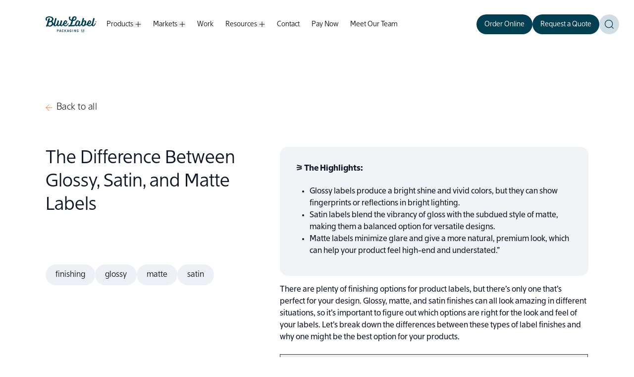

--- FILE ---
content_type: text/html; charset=UTF-8
request_url: https://www.bluelabelpackaging.com/blog/the-difference-between-glossy-satin-and-matte-labels/
body_size: 32342
content:
<!doctype html>
<html lang="en-US">

<head>
  <meta charset="UTF-8">
  <meta name="viewport" content="width=device-width, initial-scale=1">
  <link rel="profile" href="https://gmpg.org/xfn/11">
  <meta name='robots' content='index, follow, max-image-preview:large, max-snippet:-1, max-video-preview:-1' />
	<style>img:is([sizes="auto" i], [sizes^="auto," i]) { contain-intrinsic-size: 3000px 1500px }</style>
	
	<!-- This site is optimized with the Yoast SEO plugin v26.0 - https://yoast.com/wordpress/plugins/seo/ -->
	<title>The Difference Between Glossy, Satin, and Matte Labels</title>
	<meta name="description" content="See how glossy, satin &amp; matte finishes can enhance your labels as we compare all three finishes." />
	<link rel="canonical" href="https://www.bluelabelpackaging.com/blog/the-difference-between-glossy-satin-and-matte-labels/" />
	<meta property="og:locale" content="en_US" />
	<meta property="og:type" content="article" />
	<meta property="og:title" content="The Difference Between Glossy, Satin, and Matte Labels" />
	<meta property="og:description" content="See how glossy, satin &amp; matte finishes can enhance your labels as we compare all three finishes." />
	<meta property="og:url" content="https://www.bluelabelpackaging.com/blog/the-difference-between-glossy-satin-and-matte-labels/" />
	<meta property="og:site_name" content="Blue Label Packaging" />
	<meta property="article:publisher" content="https://www.facebook.com/bluelabeldigital" />
	<meta property="article:published_time" content="2024-05-25T16:00:47+00:00" />
	<meta property="article:modified_time" content="2025-09-10T14:34:40+00:00" />
	<meta property="og:image" content="https://www.bluelabelpackaging.com/wp-content/uploads/2022/09/Hilo2-15-683x1024-1.jpg" />
	<meta property="og:image:width" content="683" />
	<meta property="og:image:height" content="622" />
	<meta property="og:image:type" content="image/jpeg" />
	<meta name="author" content="admin-bluelabel" />
	<meta name="twitter:card" content="summary_large_image" />
	<meta name="twitter:creator" content="@bluelabelpress" />
	<meta name="twitter:site" content="@bluelabelpress" />
	<script type="application/ld+json" class="yoast-schema-graph">{"@context":"https://schema.org","@graph":[{"@type":"Article","@id":"https://www.bluelabelpackaging.com/blog/the-difference-between-glossy-satin-and-matte-labels/#article","isPartOf":{"@id":"https://www.bluelabelpackaging.com/blog/the-difference-between-glossy-satin-and-matte-labels/"},"author":{"name":"admin-bluelabel","@id":"https://www.bluelabelpackaging.com/#/schema/person/5e53d04a8f08cc04165605e1985b2ebe"},"headline":"The Difference Between Glossy, Satin, and Matte Labels","datePublished":"2024-05-25T16:00:47+00:00","dateModified":"2025-09-10T14:34:40+00:00","mainEntityOfPage":{"@id":"https://www.bluelabelpackaging.com/blog/the-difference-between-glossy-satin-and-matte-labels/"},"wordCount":1099,"commentCount":0,"publisher":{"@id":"https://www.bluelabelpackaging.com/#organization"},"image":{"@id":"https://www.bluelabelpackaging.com/blog/the-difference-between-glossy-satin-and-matte-labels/#primaryimage"},"thumbnailUrl":"https://www.bluelabelpackaging.com/wp-content/uploads/2022/09/Hilo2-15-683x1024-1.jpg","keywords":["finishing","glossy","matte","satin"],"articleSection":["Design"],"inLanguage":"en-US","potentialAction":[{"@type":"CommentAction","name":"Comment","target":["https://www.bluelabelpackaging.com/blog/the-difference-between-glossy-satin-and-matte-labels/#respond"]}]},{"@type":"WebPage","@id":"https://www.bluelabelpackaging.com/blog/the-difference-between-glossy-satin-and-matte-labels/","url":"https://www.bluelabelpackaging.com/blog/the-difference-between-glossy-satin-and-matte-labels/","name":"The Difference Between Glossy, Satin, and Matte Labels","isPartOf":{"@id":"https://www.bluelabelpackaging.com/#website"},"primaryImageOfPage":{"@id":"https://www.bluelabelpackaging.com/blog/the-difference-between-glossy-satin-and-matte-labels/#primaryimage"},"image":{"@id":"https://www.bluelabelpackaging.com/blog/the-difference-between-glossy-satin-and-matte-labels/#primaryimage"},"thumbnailUrl":"https://www.bluelabelpackaging.com/wp-content/uploads/2022/09/Hilo2-15-683x1024-1.jpg","datePublished":"2024-05-25T16:00:47+00:00","dateModified":"2025-09-10T14:34:40+00:00","description":"See how glossy, satin & matte finishes can enhance your labels as we compare all three finishes.","breadcrumb":{"@id":"https://www.bluelabelpackaging.com/blog/the-difference-between-glossy-satin-and-matte-labels/#breadcrumb"},"inLanguage":"en-US","potentialAction":[{"@type":"ReadAction","target":["https://www.bluelabelpackaging.com/blog/the-difference-between-glossy-satin-and-matte-labels/"]}]},{"@type":"ImageObject","inLanguage":"en-US","@id":"https://www.bluelabelpackaging.com/blog/the-difference-between-glossy-satin-and-matte-labels/#primaryimage","url":"https://www.bluelabelpackaging.com/wp-content/uploads/2022/09/Hilo2-15-683x1024-1.jpg","contentUrl":"https://www.bluelabelpackaging.com/wp-content/uploads/2022/09/Hilo2-15-683x1024-1.jpg","width":683,"height":622,"caption":"Product jar with custom label"},{"@type":"BreadcrumbList","@id":"https://www.bluelabelpackaging.com/blog/the-difference-between-glossy-satin-and-matte-labels/#breadcrumb","itemListElement":[{"@type":"ListItem","position":1,"name":"Home","item":"https://www.bluelabelpackaging.com/"},{"@type":"ListItem","position":2,"name":"The Difference Between Glossy, Satin, and Matte Labels"}]},{"@type":"WebSite","@id":"https://www.bluelabelpackaging.com/#website","url":"https://www.bluelabelpackaging.com/","name":"Blue Label Packaging","description":"Custom Digital Label Printing","publisher":{"@id":"https://www.bluelabelpackaging.com/#organization"},"potentialAction":[{"@type":"SearchAction","target":{"@type":"EntryPoint","urlTemplate":"https://www.bluelabelpackaging.com/?s={search_term_string}"},"query-input":{"@type":"PropertyValueSpecification","valueRequired":true,"valueName":"search_term_string"}}],"inLanguage":"en-US"},{"@type":"Organization","@id":"https://www.bluelabelpackaging.com/#organization","name":"Blue Label Packaging","url":"https://www.bluelabelpackaging.com/","logo":{"@type":"ImageObject","inLanguage":"en-US","@id":"https://www.bluelabelpackaging.com/#/schema/logo/image/","url":"https://www.bluelabelpackaging.com/wp-content/uploads/2022/09/bl-logo.png","contentUrl":"https://www.bluelabelpackaging.com/wp-content/uploads/2022/09/bl-logo.png","width":440,"height":135,"caption":"Blue Label Packaging"},"image":{"@id":"https://www.bluelabelpackaging.com/#/schema/logo/image/"},"sameAs":["https://www.facebook.com/bluelabeldigital","https://x.com/bluelabelpress"]},{"@type":"Person","@id":"https://www.bluelabelpackaging.com/#/schema/person/5e53d04a8f08cc04165605e1985b2ebe","name":"admin-bluelabel","image":{"@type":"ImageObject","inLanguage":"en-US","@id":"https://www.bluelabelpackaging.com/#/schema/person/image/","url":"https://secure.gravatar.com/avatar/4946601e65de91e6c7c59f1a1f82626e26f18c560f512cf587779ce9381e2721?s=96&d=mm&r=g","contentUrl":"https://secure.gravatar.com/avatar/4946601e65de91e6c7c59f1a1f82626e26f18c560f512cf587779ce9381e2721?s=96&d=mm&r=g","caption":"admin-bluelabel"},"url":"https://www.bluelabelpackaging.com/blog/author/admin-bluelabel/"}]}</script>
	<!-- / Yoast SEO plugin. -->


<link rel="alternate" type="application/rss+xml" title="Blue Label Packaging &raquo; Feed" href="https://www.bluelabelpackaging.com/feed/" />
<link rel="alternate" type="application/rss+xml" title="Blue Label Packaging &raquo; Comments Feed" href="https://www.bluelabelpackaging.com/comments/feed/" />
<script>
window._wpemojiSettings = {"baseUrl":"https:\/\/s.w.org\/images\/core\/emoji\/16.0.1\/72x72\/","ext":".png","svgUrl":"https:\/\/s.w.org\/images\/core\/emoji\/16.0.1\/svg\/","svgExt":".svg","source":{"concatemoji":"https:\/\/www.bluelabelpackaging.com\/wp-includes\/js\/wp-emoji-release.min.js?ver=6.8.3"}};
/*! This file is auto-generated */
!function(s,n){var o,i,e;function c(e){try{var t={supportTests:e,timestamp:(new Date).valueOf()};sessionStorage.setItem(o,JSON.stringify(t))}catch(e){}}function p(e,t,n){e.clearRect(0,0,e.canvas.width,e.canvas.height),e.fillText(t,0,0);var t=new Uint32Array(e.getImageData(0,0,e.canvas.width,e.canvas.height).data),a=(e.clearRect(0,0,e.canvas.width,e.canvas.height),e.fillText(n,0,0),new Uint32Array(e.getImageData(0,0,e.canvas.width,e.canvas.height).data));return t.every(function(e,t){return e===a[t]})}function u(e,t){e.clearRect(0,0,e.canvas.width,e.canvas.height),e.fillText(t,0,0);for(var n=e.getImageData(16,16,1,1),a=0;a<n.data.length;a++)if(0!==n.data[a])return!1;return!0}function f(e,t,n,a){switch(t){case"flag":return n(e,"\ud83c\udff3\ufe0f\u200d\u26a7\ufe0f","\ud83c\udff3\ufe0f\u200b\u26a7\ufe0f")?!1:!n(e,"\ud83c\udde8\ud83c\uddf6","\ud83c\udde8\u200b\ud83c\uddf6")&&!n(e,"\ud83c\udff4\udb40\udc67\udb40\udc62\udb40\udc65\udb40\udc6e\udb40\udc67\udb40\udc7f","\ud83c\udff4\u200b\udb40\udc67\u200b\udb40\udc62\u200b\udb40\udc65\u200b\udb40\udc6e\u200b\udb40\udc67\u200b\udb40\udc7f");case"emoji":return!a(e,"\ud83e\udedf")}return!1}function g(e,t,n,a){var r="undefined"!=typeof WorkerGlobalScope&&self instanceof WorkerGlobalScope?new OffscreenCanvas(300,150):s.createElement("canvas"),o=r.getContext("2d",{willReadFrequently:!0}),i=(o.textBaseline="top",o.font="600 32px Arial",{});return e.forEach(function(e){i[e]=t(o,e,n,a)}),i}function t(e){var t=s.createElement("script");t.src=e,t.defer=!0,s.head.appendChild(t)}"undefined"!=typeof Promise&&(o="wpEmojiSettingsSupports",i=["flag","emoji"],n.supports={everything:!0,everythingExceptFlag:!0},e=new Promise(function(e){s.addEventListener("DOMContentLoaded",e,{once:!0})}),new Promise(function(t){var n=function(){try{var e=JSON.parse(sessionStorage.getItem(o));if("object"==typeof e&&"number"==typeof e.timestamp&&(new Date).valueOf()<e.timestamp+604800&&"object"==typeof e.supportTests)return e.supportTests}catch(e){}return null}();if(!n){if("undefined"!=typeof Worker&&"undefined"!=typeof OffscreenCanvas&&"undefined"!=typeof URL&&URL.createObjectURL&&"undefined"!=typeof Blob)try{var e="postMessage("+g.toString()+"("+[JSON.stringify(i),f.toString(),p.toString(),u.toString()].join(",")+"));",a=new Blob([e],{type:"text/javascript"}),r=new Worker(URL.createObjectURL(a),{name:"wpTestEmojiSupports"});return void(r.onmessage=function(e){c(n=e.data),r.terminate(),t(n)})}catch(e){}c(n=g(i,f,p,u))}t(n)}).then(function(e){for(var t in e)n.supports[t]=e[t],n.supports.everything=n.supports.everything&&n.supports[t],"flag"!==t&&(n.supports.everythingExceptFlag=n.supports.everythingExceptFlag&&n.supports[t]);n.supports.everythingExceptFlag=n.supports.everythingExceptFlag&&!n.supports.flag,n.DOMReady=!1,n.readyCallback=function(){n.DOMReady=!0}}).then(function(){return e}).then(function(){var e;n.supports.everything||(n.readyCallback(),(e=n.source||{}).concatemoji?t(e.concatemoji):e.wpemoji&&e.twemoji&&(t(e.twemoji),t(e.wpemoji)))}))}((window,document),window._wpemojiSettings);
</script>
<link rel='stylesheet' id='twb-open-sans-css' href='https://fonts.googleapis.com/css?family=Open+Sans%3A300%2C400%2C500%2C600%2C700%2C800&#038;display=swap&#038;ver=6.8.3' media='all' />
<link rel='stylesheet' id='twbbwg-global-css' href='https://www.bluelabelpackaging.com/wp-content/plugins/photo-gallery/booster/assets/css/global.css?ver=1.0.0' media='all' />
<style id='wp-emoji-styles-inline-css'>

	img.wp-smiley, img.emoji {
		display: inline !important;
		border: none !important;
		box-shadow: none !important;
		height: 1em !important;
		width: 1em !important;
		margin: 0 0.07em !important;
		vertical-align: -0.1em !important;
		background: none !important;
		padding: 0 !important;
	}
</style>
<link rel='stylesheet' id='wp-block-library-css' href='https://www.bluelabelpackaging.com/wp-includes/css/dist/block-library/style.min.css?ver=6.8.3' media='all' />
<style id='classic-theme-styles-inline-css'>
/*! This file is auto-generated */
.wp-block-button__link{color:#fff;background-color:#32373c;border-radius:9999px;box-shadow:none;text-decoration:none;padding:calc(.667em + 2px) calc(1.333em + 2px);font-size:1.125em}.wp-block-file__button{background:#32373c;color:#fff;text-decoration:none}
</style>
<style id='safe-svg-svg-icon-style-inline-css'>
.safe-svg-cover{text-align:center}.safe-svg-cover .safe-svg-inside{display:inline-block;max-width:100%}.safe-svg-cover svg{fill:currentColor;height:100%;max-height:100%;max-width:100%;width:100%}

</style>
<style id='global-styles-inline-css'>
:root{--wp--preset--aspect-ratio--square: 1;--wp--preset--aspect-ratio--4-3: 4/3;--wp--preset--aspect-ratio--3-4: 3/4;--wp--preset--aspect-ratio--3-2: 3/2;--wp--preset--aspect-ratio--2-3: 2/3;--wp--preset--aspect-ratio--16-9: 16/9;--wp--preset--aspect-ratio--9-16: 9/16;--wp--preset--color--black: #000000;--wp--preset--color--cyan-bluish-gray: #abb8c3;--wp--preset--color--white: #ffffff;--wp--preset--color--pale-pink: #f78da7;--wp--preset--color--vivid-red: #cf2e2e;--wp--preset--color--luminous-vivid-orange: #ff6900;--wp--preset--color--luminous-vivid-amber: #fcb900;--wp--preset--color--light-green-cyan: #7bdcb5;--wp--preset--color--vivid-green-cyan: #00d084;--wp--preset--color--pale-cyan-blue: #8ed1fc;--wp--preset--color--vivid-cyan-blue: #0693e3;--wp--preset--color--vivid-purple: #9b51e0;--wp--preset--gradient--vivid-cyan-blue-to-vivid-purple: linear-gradient(135deg,rgba(6,147,227,1) 0%,rgb(155,81,224) 100%);--wp--preset--gradient--light-green-cyan-to-vivid-green-cyan: linear-gradient(135deg,rgb(122,220,180) 0%,rgb(0,208,130) 100%);--wp--preset--gradient--luminous-vivid-amber-to-luminous-vivid-orange: linear-gradient(135deg,rgba(252,185,0,1) 0%,rgba(255,105,0,1) 100%);--wp--preset--gradient--luminous-vivid-orange-to-vivid-red: linear-gradient(135deg,rgba(255,105,0,1) 0%,rgb(207,46,46) 100%);--wp--preset--gradient--very-light-gray-to-cyan-bluish-gray: linear-gradient(135deg,rgb(238,238,238) 0%,rgb(169,184,195) 100%);--wp--preset--gradient--cool-to-warm-spectrum: linear-gradient(135deg,rgb(74,234,220) 0%,rgb(151,120,209) 20%,rgb(207,42,186) 40%,rgb(238,44,130) 60%,rgb(251,105,98) 80%,rgb(254,248,76) 100%);--wp--preset--gradient--blush-light-purple: linear-gradient(135deg,rgb(255,206,236) 0%,rgb(152,150,240) 100%);--wp--preset--gradient--blush-bordeaux: linear-gradient(135deg,rgb(254,205,165) 0%,rgb(254,45,45) 50%,rgb(107,0,62) 100%);--wp--preset--gradient--luminous-dusk: linear-gradient(135deg,rgb(255,203,112) 0%,rgb(199,81,192) 50%,rgb(65,88,208) 100%);--wp--preset--gradient--pale-ocean: linear-gradient(135deg,rgb(255,245,203) 0%,rgb(182,227,212) 50%,rgb(51,167,181) 100%);--wp--preset--gradient--electric-grass: linear-gradient(135deg,rgb(202,248,128) 0%,rgb(113,206,126) 100%);--wp--preset--gradient--midnight: linear-gradient(135deg,rgb(2,3,129) 0%,rgb(40,116,252) 100%);--wp--preset--font-size--small: 13px;--wp--preset--font-size--medium: 20px;--wp--preset--font-size--large: 36px;--wp--preset--font-size--x-large: 42px;--wp--preset--spacing--20: 0.44rem;--wp--preset--spacing--30: 0.67rem;--wp--preset--spacing--40: 1rem;--wp--preset--spacing--50: 1.5rem;--wp--preset--spacing--60: 2.25rem;--wp--preset--spacing--70: 3.38rem;--wp--preset--spacing--80: 5.06rem;--wp--preset--shadow--natural: 6px 6px 9px rgba(0, 0, 0, 0.2);--wp--preset--shadow--deep: 12px 12px 50px rgba(0, 0, 0, 0.4);--wp--preset--shadow--sharp: 6px 6px 0px rgba(0, 0, 0, 0.2);--wp--preset--shadow--outlined: 6px 6px 0px -3px rgba(255, 255, 255, 1), 6px 6px rgba(0, 0, 0, 1);--wp--preset--shadow--crisp: 6px 6px 0px rgba(0, 0, 0, 1);}:where(.is-layout-flex){gap: 0.5em;}:where(.is-layout-grid){gap: 0.5em;}body .is-layout-flex{display: flex;}.is-layout-flex{flex-wrap: wrap;align-items: center;}.is-layout-flex > :is(*, div){margin: 0;}body .is-layout-grid{display: grid;}.is-layout-grid > :is(*, div){margin: 0;}:where(.wp-block-columns.is-layout-flex){gap: 2em;}:where(.wp-block-columns.is-layout-grid){gap: 2em;}:where(.wp-block-post-template.is-layout-flex){gap: 1.25em;}:where(.wp-block-post-template.is-layout-grid){gap: 1.25em;}.has-black-color{color: var(--wp--preset--color--black) !important;}.has-cyan-bluish-gray-color{color: var(--wp--preset--color--cyan-bluish-gray) !important;}.has-white-color{color: var(--wp--preset--color--white) !important;}.has-pale-pink-color{color: var(--wp--preset--color--pale-pink) !important;}.has-vivid-red-color{color: var(--wp--preset--color--vivid-red) !important;}.has-luminous-vivid-orange-color{color: var(--wp--preset--color--luminous-vivid-orange) !important;}.has-luminous-vivid-amber-color{color: var(--wp--preset--color--luminous-vivid-amber) !important;}.has-light-green-cyan-color{color: var(--wp--preset--color--light-green-cyan) !important;}.has-vivid-green-cyan-color{color: var(--wp--preset--color--vivid-green-cyan) !important;}.has-pale-cyan-blue-color{color: var(--wp--preset--color--pale-cyan-blue) !important;}.has-vivid-cyan-blue-color{color: var(--wp--preset--color--vivid-cyan-blue) !important;}.has-vivid-purple-color{color: var(--wp--preset--color--vivid-purple) !important;}.has-black-background-color{background-color: var(--wp--preset--color--black) !important;}.has-cyan-bluish-gray-background-color{background-color: var(--wp--preset--color--cyan-bluish-gray) !important;}.has-white-background-color{background-color: var(--wp--preset--color--white) !important;}.has-pale-pink-background-color{background-color: var(--wp--preset--color--pale-pink) !important;}.has-vivid-red-background-color{background-color: var(--wp--preset--color--vivid-red) !important;}.has-luminous-vivid-orange-background-color{background-color: var(--wp--preset--color--luminous-vivid-orange) !important;}.has-luminous-vivid-amber-background-color{background-color: var(--wp--preset--color--luminous-vivid-amber) !important;}.has-light-green-cyan-background-color{background-color: var(--wp--preset--color--light-green-cyan) !important;}.has-vivid-green-cyan-background-color{background-color: var(--wp--preset--color--vivid-green-cyan) !important;}.has-pale-cyan-blue-background-color{background-color: var(--wp--preset--color--pale-cyan-blue) !important;}.has-vivid-cyan-blue-background-color{background-color: var(--wp--preset--color--vivid-cyan-blue) !important;}.has-vivid-purple-background-color{background-color: var(--wp--preset--color--vivid-purple) !important;}.has-black-border-color{border-color: var(--wp--preset--color--black) !important;}.has-cyan-bluish-gray-border-color{border-color: var(--wp--preset--color--cyan-bluish-gray) !important;}.has-white-border-color{border-color: var(--wp--preset--color--white) !important;}.has-pale-pink-border-color{border-color: var(--wp--preset--color--pale-pink) !important;}.has-vivid-red-border-color{border-color: var(--wp--preset--color--vivid-red) !important;}.has-luminous-vivid-orange-border-color{border-color: var(--wp--preset--color--luminous-vivid-orange) !important;}.has-luminous-vivid-amber-border-color{border-color: var(--wp--preset--color--luminous-vivid-amber) !important;}.has-light-green-cyan-border-color{border-color: var(--wp--preset--color--light-green-cyan) !important;}.has-vivid-green-cyan-border-color{border-color: var(--wp--preset--color--vivid-green-cyan) !important;}.has-pale-cyan-blue-border-color{border-color: var(--wp--preset--color--pale-cyan-blue) !important;}.has-vivid-cyan-blue-border-color{border-color: var(--wp--preset--color--vivid-cyan-blue) !important;}.has-vivid-purple-border-color{border-color: var(--wp--preset--color--vivid-purple) !important;}.has-vivid-cyan-blue-to-vivid-purple-gradient-background{background: var(--wp--preset--gradient--vivid-cyan-blue-to-vivid-purple) !important;}.has-light-green-cyan-to-vivid-green-cyan-gradient-background{background: var(--wp--preset--gradient--light-green-cyan-to-vivid-green-cyan) !important;}.has-luminous-vivid-amber-to-luminous-vivid-orange-gradient-background{background: var(--wp--preset--gradient--luminous-vivid-amber-to-luminous-vivid-orange) !important;}.has-luminous-vivid-orange-to-vivid-red-gradient-background{background: var(--wp--preset--gradient--luminous-vivid-orange-to-vivid-red) !important;}.has-very-light-gray-to-cyan-bluish-gray-gradient-background{background: var(--wp--preset--gradient--very-light-gray-to-cyan-bluish-gray) !important;}.has-cool-to-warm-spectrum-gradient-background{background: var(--wp--preset--gradient--cool-to-warm-spectrum) !important;}.has-blush-light-purple-gradient-background{background: var(--wp--preset--gradient--blush-light-purple) !important;}.has-blush-bordeaux-gradient-background{background: var(--wp--preset--gradient--blush-bordeaux) !important;}.has-luminous-dusk-gradient-background{background: var(--wp--preset--gradient--luminous-dusk) !important;}.has-pale-ocean-gradient-background{background: var(--wp--preset--gradient--pale-ocean) !important;}.has-electric-grass-gradient-background{background: var(--wp--preset--gradient--electric-grass) !important;}.has-midnight-gradient-background{background: var(--wp--preset--gradient--midnight) !important;}.has-small-font-size{font-size: var(--wp--preset--font-size--small) !important;}.has-medium-font-size{font-size: var(--wp--preset--font-size--medium) !important;}.has-large-font-size{font-size: var(--wp--preset--font-size--large) !important;}.has-x-large-font-size{font-size: var(--wp--preset--font-size--x-large) !important;}
:where(.wp-block-post-template.is-layout-flex){gap: 1.25em;}:where(.wp-block-post-template.is-layout-grid){gap: 1.25em;}
:where(.wp-block-columns.is-layout-flex){gap: 2em;}:where(.wp-block-columns.is-layout-grid){gap: 2em;}
:root :where(.wp-block-pullquote){font-size: 1.5em;line-height: 1.6;}
</style>
<link rel='stylesheet' id='bwg_fonts-css' href='https://www.bluelabelpackaging.com/wp-content/plugins/photo-gallery/css/bwg-fonts/fonts.css?ver=0.0.1' media='all' />
<link rel='stylesheet' id='sumoselect-css' href='https://www.bluelabelpackaging.com/wp-content/plugins/photo-gallery/css/sumoselect.min.css?ver=3.4.6' media='all' />
<link rel='stylesheet' id='mCustomScrollbar-css' href='https://www.bluelabelpackaging.com/wp-content/plugins/photo-gallery/css/jquery.mCustomScrollbar.min.css?ver=3.1.5' media='all' />
<link rel='stylesheet' id='bwg_googlefonts-css' href='https://fonts.googleapis.com/css?family=Ubuntu&#038;subset=greek,latin,greek-ext,vietnamese,cyrillic-ext,latin-ext,cyrillic' media='all' />
<link rel='stylesheet' id='bwg_frontend-css' href='https://www.bluelabelpackaging.com/wp-content/plugins/photo-gallery/css/styles.min.css?ver=1.8.35' media='all' />
<link rel='stylesheet' id='default-css' href='https://www.bluelabelpackaging.com/wp-content/themes/fire/dist/styles.css?ver=6.8.3' media='all' />
<script src="https://www.bluelabelpackaging.com/wp-includes/js/jquery/jquery.min.js?ver=3.7.1" id="jquery-core-js"></script>
<script src="https://www.bluelabelpackaging.com/wp-includes/js/jquery/jquery-migrate.min.js?ver=3.4.1" id="jquery-migrate-js"></script>
<script src="https://www.bluelabelpackaging.com/wp-content/plugins/photo-gallery/booster/assets/js/circle-progress.js?ver=1.2.2" id="twbbwg-circle-js"></script>
<script id="twbbwg-global-js-extra">
var twb = {"nonce":"c8c702e82c","ajax_url":"https:\/\/www.bluelabelpackaging.com\/wp-admin\/admin-ajax.php","plugin_url":"https:\/\/www.bluelabelpackaging.com\/wp-content\/plugins\/photo-gallery\/booster","href":"https:\/\/www.bluelabelpackaging.com\/wp-admin\/admin.php?page=twbbwg_photo-gallery"};
var twb = {"nonce":"c8c702e82c","ajax_url":"https:\/\/www.bluelabelpackaging.com\/wp-admin\/admin-ajax.php","plugin_url":"https:\/\/www.bluelabelpackaging.com\/wp-content\/plugins\/photo-gallery\/booster","href":"https:\/\/www.bluelabelpackaging.com\/wp-admin\/admin.php?page=twbbwg_photo-gallery"};
</script>
<script src="https://www.bluelabelpackaging.com/wp-content/plugins/photo-gallery/booster/assets/js/global.js?ver=1.0.0" id="twbbwg-global-js"></script>
<script src="https://www.bluelabelpackaging.com/wp-content/plugins/photo-gallery/js/jquery.sumoselect.min.js?ver=3.4.6" id="sumoselect-js"></script>
<script src="https://www.bluelabelpackaging.com/wp-content/plugins/photo-gallery/js/tocca.min.js?ver=2.0.9" id="bwg_mobile-js"></script>
<script src="https://www.bluelabelpackaging.com/wp-content/plugins/photo-gallery/js/jquery.mCustomScrollbar.concat.min.js?ver=3.1.5" id="mCustomScrollbar-js"></script>
<script src="https://www.bluelabelpackaging.com/wp-content/plugins/photo-gallery/js/jquery.fullscreen.min.js?ver=0.6.0" id="jquery-fullscreen-js"></script>
<script id="bwg_frontend-js-extra">
var bwg_objectsL10n = {"bwg_field_required":"field is required.","bwg_mail_validation":"This is not a valid email address.","bwg_search_result":"There are no images matching your search.","bwg_select_tag":"Select Tag","bwg_order_by":"Order By","bwg_search":"Search","bwg_show_ecommerce":"Show Ecommerce","bwg_hide_ecommerce":"Hide Ecommerce","bwg_show_comments":"Show Comments","bwg_hide_comments":"Hide Comments","bwg_restore":"Restore","bwg_maximize":"Maximize","bwg_fullscreen":"Fullscreen","bwg_exit_fullscreen":"Exit Fullscreen","bwg_search_tag":"SEARCH...","bwg_tag_no_match":"No tags found","bwg_all_tags_selected":"All tags selected","bwg_tags_selected":"tags selected","play":"Play","pause":"Pause","is_pro":"","bwg_play":"Play","bwg_pause":"Pause","bwg_hide_info":"Hide info","bwg_show_info":"Show info","bwg_hide_rating":"Hide rating","bwg_show_rating":"Show rating","ok":"Ok","cancel":"Cancel","select_all":"Select all","lazy_load":"0","lazy_loader":"https:\/\/www.bluelabelpackaging.com\/wp-content\/plugins\/photo-gallery\/images\/ajax_loader.png","front_ajax":"0","bwg_tag_see_all":"see all tags","bwg_tag_see_less":"see less tags"};
</script>
<script src="https://www.bluelabelpackaging.com/wp-content/plugins/photo-gallery/js/scripts.min.js?ver=1.8.35" id="bwg_frontend-js"></script>
<script src="https://www.bluelabelpackaging.com/wp-content/themes/fire/dist/scripts.js?ver=1" id="fire-js-js"></script>
<link rel="https://api.w.org/" href="https://www.bluelabelpackaging.com/wp-json/" /><link rel="alternate" title="JSON" type="application/json" href="https://www.bluelabelpackaging.com/wp-json/wp/v2/posts/1616" /><link rel="EditURI" type="application/rsd+xml" title="RSD" href="https://www.bluelabelpackaging.com/xmlrpc.php?rsd" />
<link rel='shortlink' href='https://www.bluelabelpackaging.com/?p=1616' />
<link rel="alternate" title="oEmbed (JSON)" type="application/json+oembed" href="https://www.bluelabelpackaging.com/wp-json/oembed/1.0/embed?url=https%3A%2F%2Fwww.bluelabelpackaging.com%2Fblog%2Fthe-difference-between-glossy-satin-and-matte-labels%2F" />
<link rel="alternate" title="oEmbed (XML)" type="text/xml+oembed" href="https://www.bluelabelpackaging.com/wp-json/oembed/1.0/embed?url=https%3A%2F%2Fwww.bluelabelpackaging.com%2Fblog%2Fthe-difference-between-glossy-satin-and-matte-labels%2F&#038;format=xml" />
<!-- Google Tag Manager -->
<script>(function(w,d,s,l,i){w[l]=w[l]||[];w[l].push({'gtm.start':
new Date().getTime(),event:'gtm.js'});var f=d.getElementsByTagName(s)[0],
j=d.createElement(s),dl=l!='dataLayer'?'&l='+l:'';j.async=true;j.src=
'https://www.googletagmanager.com/gtm.js?id='+i+dl;f.parentNode.insertBefore(j,f);
})(window,document,'script','dataLayer','GTM-TXF62XN');</script>
<!-- End Google Tag Manager -->
<!-- Google Tag Manager -->
<script>(function(w,d,s,l,i){w[l]=w[l]||[];w[l].push({'gtm.start':
new Date().getTime(),event:'gtm.js'});var f=d.getElementsByTagName(s)[0],
j=d.createElement(s),dl=l!='dataLayer'?'&l='+l:'';j.async=true;j.src=
'https://www.googletagmanager.com/gtm.js?id='+i+dl;f.parentNode.insertBefore(j,f);
})(window,document,'script','dataLayer','GTM-585R97');</script>
<!-- End Google Tag Manager -->
  <link rel="apple-touch-icon" sizes="180x180" href="/wp-content/themes/fire/theme/assets/media/favicons/apple-touch-icon.png">
  <link rel="icon" type="image/png" sizes="32x32" href="/wp-content/themes/fire/theme/assets/media/favicons/favicon-32x32.png">
  <link rel="icon" type="image/png" sizes="16x16" href="/wp-content/themes/fire/theme/assets/media/favicons/favicon-16x16.png">
  <link rel="mask-icon" href="/wp-content/themes/fire/theme/assets/media/favicons/safari-pinned-tab.svg" color="#003e51">
  <link rel="shortcut icon" href="/wp-content/themes/fire/theme/assets/media/favicons/favicon.ico">
  <meta name="msapplication-TileColor" content="#003e51">
  <meta name="msapplication-config" content="/wp-content/themes/fire/theme/assets/media/favicons/browserconfig.xml">
  <meta name="theme-color" content="#ffffff">
</head>


<body class="wp-singular post-template-default single single-post postid-1616 single-format-standard wp-theme-fire no-sidebar">
  <!-- Google Tag Manager (noscript) -->
<noscript><iframe src="https://www.googletagmanager.com/ns.html?id=GTM-TXF62XN"
height="0" width="0" style="display:none;visibility:hidden"></iframe></noscript>
<!-- End Google Tag Manager (noscript) -->
<!-- Google Tag Manager (noscript) -->
<noscript><iframe src="https://www.googletagmanager.com/ns.html?id=GTM-585R97"
height="0" width="0" style="display:none;visibility:hidden"></iframe></noscript>
<!-- End Google Tag Manager (noscript) -->
  <div id="page" class="site">
    <a class="sr-only skip-link focus:not-sr-only" href="#primary">Skip to content</a>
    <header class="fixed top-[-1px] md:top-0 left-0 w-full h-full pointer-events-none site-header z-[1000] transition duration-500" x-data="header()" x-cloak @mouseenter="getNavModeOnInit()" @mouseleave="isScrolled && navModeOnInit ? $store.navDark = false : $store.navDark = navModeOnInit; navIsHovered = false; hideSubMenus(`primary-menu`)" @scroll.window="revealHeader()" x-trap.noscroll="menuOpen">
      <div class="transition duration-500 z-[1002] relative pointer-events-auto w-full" :class="{'bg-white': menuOpen || navIsHovered || isScrolled || $store.navBGWhite}">
        <div class="container relative site-header__inner">
          <div class="py-[11px] md:py-[22px] flex justify-between nav:justify-start items-center navLg:gap-4 transition-colors">
            <a class="block w-[111px] h-[auto] xl:w-[220px] xl:h-[67px] nav:pr-2 relative z-[3]" href="https://www.bluelabelpackaging.com/" rel="home" :class="$store.navDark && !menuOpen ? 'text-white' : 'text-primary-900'">
              <svg fill="none" xmlns="http://www.w3.org/2000/svg" viewBox="0 0 220 68"><path d="M156.636 57.479c.693 0 1.085.41 1.19 1.257l1.412-.326c-.198-1.408-1.254-2.377-2.602-2.377-1.719 0-2.706 1.348-2.706 3.697 0 3.228 1.476 3.909 2.706 3.909 1.348 0 2.404-.973 2.602-2.377l-1.412-.323c-.105.843-.497 1.259-1.19 1.259-.902 0-1.205-.623-1.205-2.464 0-1.649.328-2.255 1.205-2.255ZM166.549 59.718c0-2.346-.986-3.69-2.702-3.69-1.715 0-2.699 1.338-2.699 3.69 0 2.564.935 3.92 2.699 3.92 1.765 0 2.702-1.356 2.702-3.92Zm-3.908 0c0-1.612.341-2.24 1.206-2.24.866 0 1.205.628 1.205 2.24 0 1.844-.295 2.466-1.205 2.466-.909 0-1.204-.622-1.204-2.466h-.002ZM166.653 65.536h-12.981v1.328h12.981v-1.328ZM214.106 24.999h.715V21.96h1.087v-.692h-2.888v.692h1.086V25ZM219.168 21.268l-.954 2.793-.942-2.793h-.838V25h.714v-2.426l.827 2.426h.473l.837-2.436V25h.714v-3.732h-.831Z" fill="currentColor" /><path d="M215.352 28.896c-.769-.35-1.271-.134-1.832.814-.616 1.05-1.137 2.155-1.834 3.143a84.478 84.478 0 0 1-3.806 5.051c-.555.688-1.319 1.132-2.302.595-1.158-.627-1.425-1.058-1.023-2.565a1477.235 1477.235 0 0 1 4.708-17.652c.677-2.483 1.453-4.925 2.16-7.398.389-1.38.263-1.762-.922-2.564A16.435 16.435 0 0 0 208.154 7c-1.411-.638-1.919-.418-2.35 1.084a2724.128 2724.128 0 0 0-5.202 18.126c-.462 1.596-.664 3.325-1.413 4.766-.837 1.635-2.046 3.102-3.297 4.458-1.655 1.803-3.706 3.036-6.231 3.172-3.665.207-5.906-2.675-4.555-5.892.837.164 1.688.298 2.529.513 2.682.672 4.697-.194 6.169-2.552 1.497-2.39 2.623-4.914 3.204-7.686.235-1.152-.072-2.122-.902-2.936-1.476-1.449-3.272-2.336-5.259-2.869-1.444-.395-2.795-.175-4.013.7-.581.391-1.124.835-1.625 1.326-2.823 2.916-4.577 6.449-5.942 10.227-.782 2.174-2.233 3.844-4.22 4.995a4.103 4.103 0 0 1-2.658.55l.443-.733a37.572 37.572 0 0 0 2.658-9.856c.59-4.576-3.662-8.418-8.036-7.034-1.464.46-2.792 1.38-4.103 2.036.009-.042.07-.278.148-.514.822-2.823 1.624-5.646 2.469-8.447.242-.802.093-1.408-.591-1.832-.923-.587-1.844-1.188-2.828-1.649-1.29-.606-1.873-.318-2.25 1.05-1.624 5.716-3.223 11.456-4.822 17.192-.728 2.639-.921 5.468-2.702 7.747-1.319 1.677-2.569 3.417-3.92 5.065-.43.526-1.065 1.01-1.853.57-.789-.44-1.105-1.164-.951-2.08.193-1.144.295-2.309.602-3.417.851-3.13 1.802-6.233 2.671-9.351.647-2.3.38-2.874-1.962-3.204-1.624-.227-2.848-.956-4.18-1.815-4.282-2.74-6.991-2.256-9.826 1.062-3.488 4.08-5.515 8.846-6.571 14.103a7.91 7.91 0 0 0-.137 1.188c-1.267 1.384-2.917 1.975-5.252 1.991h-.137a3.372 3.372 0 0 0-.43.017c-2.702.016-6.334.138-11.395.138 1.241-.786 2.269-1.406 3.248-2.1 1.253-.892 2.176-2.081 2.588-3.63.295-1.017 2.865-10.82 3.141-11.87.719-.048 1.456-.139 2.192-.171 5.813-.232 9.171-3.269 10.535-5.325.373-.541.707-1.108 1-1.697.348-.66.648-1.344.896-2.047.443-1.128 1.23-4.74 0-6.714-1.55-2.438-3.606-3.302-6.133-3.566-4.365-.447-10.699.774-12.176 6.237-.307 1.156-1.241 4.606-2.241 8.35-2.605-.594-5.02-2.255-6.38-4.124a3.024 3.024 0 0 1-.396-2.931c.505-1.338.829-2.02 1.347-3.351.356-.863 0-1.897-.644-2.5-1.747-1.665-3.081-1.527-4.292.033-.983 1.266-5.692 11.823 7.1 16.745a18.71 18.71 0 0 0 2.056.618c-2.633 10.137-3.886 14.403-5.942 17.01-.443.57-.951.819-1.611 1.002-1.609.48-3.22 1.05-4.801 1.62-.781.296-1.088.944-.739 1.685.444 1.04.907 2.08 1.55 3.01.645.928.78.984 1.773.507.992-.477 1.044-.54 2.055-.99.676-.296 1.457-.524 2.16-.524h17.035c1.011 0 1.965-.297 5.032-4.042.109.148.239.297.36.445l-.009.01a.022.022 0 0 0 .009.008.028.028 0 0 0 .012.003v-.009c.869 1.071 2.018 2.363 2.922 2.88 1.686.968 3.446.947 5.104-.149 1.181-.793 2.287-1.69 3.411-2.526 1.218 1.584 3.018 2.276 4.851 2.936 2.435.863 4.628.484 6.462-1.337 1.051-1.04 1.953-2.244 2.916-3.38.147-.174.295-.358.481-.574 1.4 2.438 3.467 3.933 5.927 4.934 2.578 1.05 5.138 1.287 7.481-.594.829-.668 1.545-1.47 2.342-2.182l.207-.363c2.99.114 5.74-.585 8.087-2.564 1.934 3.904 5.352 5.533 9.285 6.314 4.235.835 7.48-1.14 10.357-3.986 1.157 1.845 3.038 3.03 5.733 3.832 2.322.711 4.329.22 6.08-1.401 2.918-2.72 4.831-6.14 6.51-9.689.461-.995.093-1.676-.963-2.156Zm-26.256-6.16a9.67 9.67 0 0 1 .942-.969c.623-.573 1.329-.727 2.08-.276.752.452.817 1.123.591 1.905-.739 2.557-1.974 4.754-4.378 6.057-.83.454-1.825.62-2.735.917a18.625 18.625 0 0 1 3.5-7.638v.004ZM121.151 9.164c1.181-4.755 4.94-4.829 6.061-4.585 3.248.725.49 7.919-2.532 9.152-1.655.664-3.42.957-5.045 1.1.444-1.764 1.072-3.912 1.516-5.667ZM142.8 23.13c-.687 4.18-1.412 8.374-3.839 11.968-.644.956-1.598 1.73-2.496 2.484-.688.573-1.517 1.05-2.459.472-.942-.578-1.146-1.474-1.053-2.512.616-4.606 2.116-8.872 4.843-12.648 1.292-1.798 2.678-2.02 4.392-.832.313.218.66.752.612 1.074v-.006Zm26.298.417c-.148 1.813-.547 3.617-.944 5.4-.234 1.058-.646 2.08-1.044 3.12-.093.224-2.151 7.21-5.724 6.389-1.218-.27-1.76-1.515-1.707-3.082.028-.62.04-1.266.194-1.853.708-2.674 1.352-5.348 2.234-7.95.651-1.918 2.155-3.205 3.986-4.038 1.468-.66 3.147.398 3.005 2.014Z" fill="currentColor" /><path d="M88.98 41.883c5.142-2.033 8.048-6.282 10.115-11.22.133-.318-.049-.917-.296-1.2-.96-1.142-1.901-.99-2.606.357-1.225 2.365-2.657 4.572-4.692 6.31-1.862 1.584-3.945 2.823-6.461 2.377-3.002-.54-4.913-2.564-3.467-5.809.828.168 1.674.297 2.51.51 2.675.688 4.65-.23 6.105-2.574 1.456-2.344 2.537-4.817 3.128-7.515.276-1.254-.033-2.28-.935-3.146-1.448-1.397-3.176-2.256-5.085-2.79-1.456-.406-2.816-.19-4.046.7-.574.397-1.111.845-1.606 1.338-2.293 2.341-3.855 5.163-5.106 8.171-.47 1.116-.695 2.35-1.281 3.384-1.049 1.855-2.215 3.643-3.448 5.394a11.32 11.32 0 0 1-2.088 2.162c-.842.69-1.902.297-2.232-.767a2.382 2.382 0 0 1-.058-1.156c.656-2.882 1.29-5.776 2.027-8.633.579-2.211 1.283-4.377 1.92-6.56.434-1.465.325-1.856-.935-2.695-.745-.49-1.53-.916-2.346-1.273-1.351-.583-1.905-.278-2.31 1.188-.95 3.418-1.878 6.844-2.82 10.264-.53 1.931-.978 3.88-2.326 5.454-1.221 1.446-2.39 2.92-4.135 3.746-1.315.631-2.483-.225-2.39-1.706a3.61 3.61 0 0 1 .088-.582c.498-2.198.956-4.406 1.51-6.587.715-2.837 1.504-5.646 2.29-8.468.197-.71-.017-1.259-.572-1.626-.926-.606-1.868-1.217-2.872-1.673-1.29-.594-1.902-.252-2.297 1.125-.68 2.377-1.34 4.77-2.011 7.157-.705 2.506-1.053 5.145-2.683 7.302-1.27 1.682-2.48 3.404-3.795 5.037-.553.679-1.315 1.114-2.29.58-1.137-.622-1.407-1.04-1.011-2.564 1.53-5.877 3.09-11.754 4.68-17.631.672-2.496 1.449-4.971 2.146-7.458.356-1.266.246-1.657-.802-2.378a16.077 16.077 0 0 0-2.451-1.411c-1.397-.652-1.902-.42-2.339 1.078-1.465 5.028-2.962 10.043-4.313 15.096a188.68 188.68 0 0 0-1.213 4.742c-.895 1.21-1.781 2.43-2.716 3.599.284-5.529-3.785-10.252-4.385-10.955 1.672-1.51 3.294-3.268 4.41-5.455 1.29-2.526 1.126-5.403-.34-7.95C28.996-.09 15.082-.979 9.314.76-3.817 4.721.488 15.937 1.415 17.268c1.125 1.624 2.448 1.832 4.282.249.667-.574 1.067-1.603.767-2.495-.465-1.36-.751-2.056-1.18-3.432a3.025 3.025 0 0 1 .534-2.936c4.711-5.907 12.026-4.62 16.44-3.13 3.909 1.337 5.759 4.087 5.316 7.058-.182 1.291-2.392 7.06-11.704 8.416.52-1.823.963-3.587 1.553-5.288a28.355 28.355 0 0 1 1.748-3.835c.443-.835.364-1.441-.416-1.906-1.181-.7-2.363-1.367-3.544-2.031-.676-.374-1.23-.2-1.704.407-1.266 1.608-2.327 3.33-2.86 5.349-.164.62-.323 1.236-.49 1.852-.481 1.804-.967 3.596-1.423 5.403-.074.28-.148.558-.216.84-.023.1-.053.2-.088.296l-.935 3.521-.012.042v.048l-.016.058-.041.148-.008.045-.048.148c-.017.069-.042.149-.061.244l-.041.149a.755.755 0 0 0-.04.159l-.056.169-.166.618-.066.273c-.089.317-.182.684-.295 1.1l-.068.255-.212.798-.036.16c-.093.334-.19.699-.296 1.087l-.23.866c-.049.18-.093.346-.148.538-.765 2.922-1.772 5.61-4.08 7.625-.591.51-.535 1.09.027 1.497a41.335 41.335 0 0 0 3.342 2.183c.738.432 1.513.29 2.155-.285.739-.672 1.458-1.355 2.178-2.024 1.226.502 2.44 1.067 3.691 1.486 2.921.977 5.883 1.6 8.908.46 4.013-1.506 8.02-3.607 10.135-7.16a5.957 5.957 0 0 0 2.392-1.019l-.295 1.23c-.324 1.575.16 2.813 1.513 3.648a25.975 25.975 0 0 0 3.256 1.682c2.816 1.208 5.272.594 7.356-1.634.57-.607 1.116-1.23 1.67-1.841.085.07.147.093.166.135 1.124 1.807 2.806 2.823 4.71 3.61 2.172.884 3.87-.231 5.623-1.237a.97.97 0 0 0 .133-.085c1.069-.704 2.132-1.397 3.192-2.089.967 1.6 2.715 2.798 4.908 3.481 1.635.508 3.167.318 4.523-.683a19.231 19.231 0 0 0 2.51-2.346c.627-.651 1.132-1.425 1.704-2.158 1.265 1.783 2.176 2.663 3.997 3.62 3.041 1.609 6.257 2.61 9.612 1.276Zm-3.475-19.154a7.25 7.25 0 0 1 .935-.973c.618-.576 1.306-.726 2.067-.281.76.444.809 1.114.59 1.904-.738 2.553-1.957 4.755-4.34 6.05-.823.446-1.805.618-2.716.925a18.79 18.79 0 0 1 3.464-7.625ZM6.94 27.759a.15.15 0 0 0 0-.035h.009l-.01.035Zm13.355 10.984c-2.485 1.25-4.682.97-6.968-.257-1.81-.964-1.822-.931-1.284-2.904.785-2.903 1.574-5.81 2.327-8.724.128-.506.319-.705.832-.806 2.51-.502 5.03-1.05 7.538-1.597 1.149-.251 1.986.24 2.681 1.095 1.065 1.315 5.706 7.719-5.12 13.193h-.006ZM53.327 56.257H49.61v10.508h1.837v-3.982h1.881a3.193 3.193 0 0 0 1.858-.57c.167-.11.32-.24.457-.387a3.211 3.211 0 0 0 .926-2.304 3.316 3.316 0 0 0-.96-2.296 3.276 3.276 0 0 0-2.28-.969Zm.014 4.738h-1.895v-2.95h1.895c.783 0 1.374.634 1.374 1.477 0 .842-.602 1.473-1.375 1.473ZM73.937 57.812c1.157 0 1.825.73 1.986 2.17l1.72-.285c-.163-2.133-1.707-3.668-3.706-3.668-2.448 0-3.851 1.931-3.851 5.313 0 3.696 1.329 5.646 3.85 5.646 2 0 3.544-1.54 3.707-3.669l-1.72-.288c-.161 1.441-.829 2.17-1.986 2.17-1.477 0-2.002-1.01-2.002-3.864 0-2.503.578-3.525 2.002-3.525ZM89.03 56.256h-2.057l-3.5 4.702v-4.702h-1.848V66.76h1.849v-3.127l.96-1.306 2.92 4.433h2.237l-3.98-5.944 3.419-4.56ZM107.674 63.08h1.904v.103c-.016 1.29-.738 2.03-1.986 2.03-1.476 0-2.002-1.013-2.002-3.862 0-2.508.579-3.53 2.002-3.53 1.052 0 1.679.573 1.92 1.759l1.719-.318c-.372-1.905-1.858-3.229-3.641-3.229-2.451 0-3.856 1.932-3.856 5.318 0 3.696 1.329 5.654 3.856 5.654 2.262 0 3.838-1.616 3.838-3.928V61.37h-3.754v1.71ZM117.505 56.256h-1.849v10.503h1.849V56.256ZM128.29 63.417l-3.932-7.161h-1.741V66.76h1.853v-7.157l3.978 7.157h1.707V56.256h-1.865v7.161ZM138.285 63.08h1.888v.103c-.016 1.29-.738 2.03-1.986 2.03-1.476 0-1.986-1.013-1.986-3.862 0-2.54.558-3.53 1.986-3.53 1.068 0 1.695.573 1.92 1.759l1.718-.318c-.376-1.91-1.853-3.233-3.642-3.233-2.44 0-3.839 1.931-3.839 5.317 0 3.697 1.329 5.655 3.839 5.655 2.262 0 3.839-1.616 3.839-3.928V61.37h-3.737v1.71ZM62.195 56.257 58.57 66.76h1.902l.623-1.865h3.779l.623 1.865h1.98l-3.609-10.503h-1.673Zm-.517 6.945 1.315-4.226 1.328 4.226h-2.643ZM95.844 56.257 92.219 66.76h1.9l.623-1.865h3.78l.623 1.865h1.974l-3.608-10.503h-1.667Zm-.519 6.945 1.316-4.226 1.329 4.226h-2.645Z" fill="currentColor" /></svg>              <span class="sr-only">Blue Label Packaging</span>
            </a>

            <nav id="site-navigation" class="items-center hidden main-navigation nav:flex" :class="{'main-navigation-dark': $store.navDark && !menuOpen}" @mouseenter="getNavModeOnInit(); $store.navDark = false; navIsHovered = true;" x-ref="primaryMenu">
              <div class="menu-primary-container"><ul id="primary-menu" class="list-none flex items-center"><li id="menu-item-2165" class="menu-item menu-item-type-custom menu-item-object-custom menu-item-has-children menu-item-2165 px-2 nav:px-3 xxl:px-5"><div @focus="toggleFocus($event, `primary-menu`);" class="flex items-center justify-between mt-3 pointer-events-auto md:mt-0 primary-nav-dropdown group z-[2] relative" tabindex="0">
          <a href="#" class="block text-black no-underline nav-text  text-[14px] xl:text-[16px] group-hover:text-secondary group-focus:text-secondary  z-[1]">Products</a> 
          <button type="button" class="pl-1">
            <span class="block w-3 h-3 text-black transition-colors duration-200 group-hover:text-secondary group-focus-visible:text-secondary">               
              <svg fill="none" xmlns="http://www.w3.org/2000/svg" viewBox="0 0 12 12"><path d="M6 1v10M1 6h10" stroke="currentColor" stroke-linecap="round" stroke-linejoin="round"/></svg>            
            </span>             
            <span class="sr-only">Open Submenu</span>
          </button>
        </div>
<div class='sub-menu-outer' @click='closeMenu()'><div class='sub-menu-outer-bg'></div><div class='sub-menu-wrap'><div class='sub-menu-bg'></div><div class='container'><div class='relative grid grid-cols-12 gap-x-10'><ul class='col-span-8 col-start-2 border-r border-blue-100 sub-menu'>
	<li id="menu-item-555" class="menu-item menu-item-type-post_type menu-item-object-products menu-item-has-children menu-item-555 px-2 nav:px-3 xxl:px-5 !px-0 flex justify-start"><div class="flex items-center justify-start py-3 group z-[1]" @focus="toggleFocus($event);" tabindex="0">
          <a href="https://www.bluelabelpackaging.com/products/labels" class="block font-medium text-black no-underline text-[20px] leading-[26px] group-hover:text-secondary group-focus:text-secondary">Custom Labels</a> 
          <button type="button" class="pl-4"> 
            <span class="block w-[9px] h-4 text-black">               
              <svg viewBox="0 0 9 16" fill="none" xmlns="http://www.w3.org/2000/svg">
              <path d="M1 1L8 8L1 15" stroke="#FF5C00" stroke-linecap="round" stroke-linejoin="round"/>
              </svg>
            </span>             
            <span class="sr-only">Open Submenu</span>
          </button>
        </div><ul class="sub-menu-item-sub-menu">		<li id="menu-item-2158" class="menu-item menu-item-type-custom menu-item-object-custom menu-item-2158 px-2 nav:px-3 xxl:px-5 !px-0 w-full"><a href="/products/labels#printing" class="hover:text-secondary focus-visible:text-secondary font-[375] no-underline py-2 block z-[1]">Printing</a></li>
		<li id="menu-item-2194" class="menu-item menu-item-type-custom menu-item-object-custom menu-item-2194 px-2 nav:px-3 xxl:px-5 !px-0 w-full"><a href="/products/labels#standard-finishing" class="hover:text-secondary focus-visible:text-secondary font-[375] no-underline py-2 block z-[1]">Standard Finishing</a></li>
		<li id="menu-item-2195" class="menu-item menu-item-type-custom menu-item-object-custom menu-item-2195 px-2 nav:px-3 xxl:px-5 !px-0 w-full"><a href="/products/labels#advanced-finishing" class="hover:text-secondary focus-visible:text-secondary font-[375] no-underline py-2 block z-[1]">Advanced Finishing</a></li>
</ul></li>
	<li id="menu-item-3365" class="menu-item menu-item-type-custom menu-item-object-custom menu-item-has-children menu-item-3365 px-2 nav:px-3 xxl:px-5 !px-0 flex justify-start"><div class="flex items-center justify-start py-3 group z-[1]" @focus="toggleFocus($event);" tabindex="0">
          <a href="https://www.bluelabelpackaging.com/products/digitally-printed-cans/" class="block font-medium text-black no-underline text-[20px] leading-[26px] group-hover:text-secondary group-focus:text-secondary">Printed Cans</a> 
          <button type="button" class="pl-4"> 
            <span class="block w-[9px] h-4 text-black">               
              <svg viewBox="0 0 9 16" fill="none" xmlns="http://www.w3.org/2000/svg">
              <path d="M1 1L8 8L1 15" stroke="#FF5C00" stroke-linecap="round" stroke-linejoin="round"/>
              </svg>
            </span>             
            <span class="sr-only">Open Submenu</span>
          </button>
        </div><ul class="sub-menu-item-sub-menu">		<li id="menu-item-3366" class="menu-item menu-item-type-custom menu-item-object-custom menu-item-3366 px-2 nav:px-3 xxl:px-5 !px-0 w-full"><a href="https://www.bluelabelpackaging.com/products/digitally-printed-cans#benefits" class="hover:text-secondary focus-visible:text-secondary font-[375] no-underline py-2 block z-[1]">Benefits</a></li>
		<li id="menu-item-3367" class="menu-item menu-item-type-custom menu-item-object-custom menu-item-3367 px-2 nav:px-3 xxl:px-5 !px-0 w-full"><a href="https://www.bluelabelpackaging.com/products/digitally-printed-cans#standard-finishing" class="hover:text-secondary focus-visible:text-secondary font-[375] no-underline py-2 block z-[1]">Standard Finishing</a></li>
</ul></li>
	<li id="menu-item-556" class="menu-item menu-item-type-post_type menu-item-object-products menu-item-has-children menu-item-556 px-2 nav:px-3 xxl:px-5 !px-0 flex justify-start"><div class="flex items-center justify-start py-3 group z-[1]" @focus="toggleFocus($event);" tabindex="0">
          <a href="https://www.bluelabelpackaging.com/products/shrink-sleeves" class="block font-medium text-black no-underline text-[20px] leading-[26px] group-hover:text-secondary group-focus:text-secondary">Shrink Sleeves</a> 
          <button type="button" class="pl-4"> 
            <span class="block w-[9px] h-4 text-black">               
              <svg viewBox="0 0 9 16" fill="none" xmlns="http://www.w3.org/2000/svg">
              <path d="M1 1L8 8L1 15" stroke="#FF5C00" stroke-linecap="round" stroke-linejoin="round"/>
              </svg>
            </span>             
            <span class="sr-only">Open Submenu</span>
          </button>
        </div><ul class="sub-menu-item-sub-menu">		<li id="menu-item-2192" class="menu-item menu-item-type-custom menu-item-object-custom menu-item-2192 px-2 nav:px-3 xxl:px-5 !px-0 w-full"><a href="/products/shrink-sleeves#printing" class="hover:text-secondary focus-visible:text-secondary font-[375] no-underline py-2 block z-[1]">Printing</a></li>
		<li id="menu-item-2196" class="menu-item menu-item-type-custom menu-item-object-custom menu-item-2196 px-2 nav:px-3 xxl:px-5 !px-0 w-full"><a href="/products/shrink-sleeves#standard-finishing" class="hover:text-secondary focus-visible:text-secondary font-[375] no-underline py-2 block z-[1]">Standard Finishing</a></li>
		<li id="menu-item-2197" class="menu-item menu-item-type-custom menu-item-object-custom menu-item-2197 px-2 nav:px-3 xxl:px-5 !px-0 w-full"><a href="/products/shrink-sleeves#advanced-finishing" class="hover:text-secondary focus-visible:text-secondary font-[375] no-underline py-2 block z-[1]">Benefits of Shrink Sleeves</a></li>
</ul></li>
	<li id="menu-item-554" class="menu-item menu-item-type-post_type menu-item-object-products menu-item-has-children menu-item-554 px-2 nav:px-3 xxl:px-5 !px-0 flex justify-start"><div class="flex items-center justify-start py-3 group z-[1]" @focus="toggleFocus($event);" tabindex="0">
          <a href="https://www.bluelabelpackaging.com/products/hang-tags" class="block font-medium text-black no-underline text-[20px] leading-[26px] group-hover:text-secondary group-focus:text-secondary">Hang Tags</a> 
          <button type="button" class="pl-4"> 
            <span class="block w-[9px] h-4 text-black">               
              <svg viewBox="0 0 9 16" fill="none" xmlns="http://www.w3.org/2000/svg">
              <path d="M1 1L8 8L1 15" stroke="#FF5C00" stroke-linecap="round" stroke-linejoin="round"/>
              </svg>
            </span>             
            <span class="sr-only">Open Submenu</span>
          </button>
        </div><ul class="sub-menu-item-sub-menu">		<li id="menu-item-2193" class="menu-item menu-item-type-custom menu-item-object-custom menu-item-2193 px-2 nav:px-3 xxl:px-5 !px-0 w-full"><a href="/products/hang-tags#printing" class="hover:text-secondary focus-visible:text-secondary font-[375] no-underline py-2 block z-[1]">Printing</a></li>
		<li id="menu-item-2198" class="menu-item menu-item-type-custom menu-item-object-custom menu-item-2198 px-2 nav:px-3 xxl:px-5 !px-0 w-full"><a href="/products/hang-tags#standard-finishing" class="hover:text-secondary focus-visible:text-secondary font-[375] no-underline py-2 block z-[1]">Standard Finishing</a></li>
		<li id="menu-item-2199" class="menu-item menu-item-type-custom menu-item-object-custom menu-item-2199 px-2 nav:px-3 xxl:px-5 !px-0 w-full"><a href="/products/hang-tags#advanced-finishing" class="hover:text-secondary focus-visible:text-secondary font-[375] no-underline py-2 block z-[1]">Market Applications</a></li>
</ul></li>
</ul><div class='col-span-3 z-[1] sub-menu'>
                  <small class='eyebrow-nav mb-[14px] md:mb-5'>Resources</small><ul class="flex flex-col gap-3"><li><a href="https://www.bluelabelpackaging.com/label-artwork-templates/" target="" aria-current="" class="text-black no-underline nav-text focus:text-secondary hover:text-secondary z-[1]">Label Artwork Templates</a></li><li><a href="https://www.bluelabelpackaging.com/wp-content/uploads/2022/09/ARTWORK-FILE-STANDARDS-UPDATE-SEPT-2023.pdf" target="_blank" aria-current="" class="text-black no-underline nav-text focus:text-secondary hover:text-secondary z-[1]">Artwork File Standards</a></li><li><a href="https://www.bluelabelpackaging.com/wp-content/uploads/2022/12/MANAGING-FILE-SIZE.pdf" target="_blank" aria-current="" class="text-black no-underline nav-text focus:text-secondary hover:text-secondary z-[1]">Managing File Size</a></li><li><a href="https://www.bluelabelpackaging.com/wp-content/uploads/2023/06/EMBELLISHMENT-ENCYCLOPEDIA.pdf" target="_blank" aria-current="" class="text-black no-underline nav-text focus:text-secondary hover:text-secondary z-[1]">Embellishment Encyclopedia</a></li><li><a href="https://www.bluelabelpackaging.com/blog/die-cut-mean/" target="" aria-current="" class="text-black no-underline nav-text focus:text-secondary hover:text-secondary z-[1]">What Does Die Cut Mean?</a></li></ul></div></div></div></div></div>
</li>
<li id="menu-item-2166" class="menu-item menu-item-type-custom menu-item-object-custom menu-item-has-children menu-item-2166 px-2 nav:px-3 xxl:px-5"><div @focus="toggleFocus($event, `primary-menu`);" class="flex items-center justify-between mt-3 pointer-events-auto md:mt-0 primary-nav-dropdown group z-[2] relative" tabindex="0">
          <a href="" class="block text-black no-underline nav-text  text-[14px] xl:text-[16px] group-hover:text-secondary group-focus:text-secondary  z-[1]">Markets</a> 
          <button type="button" class="pl-1">
            <span class="block w-3 h-3 text-black transition-colors duration-200 group-hover:text-secondary group-focus-visible:text-secondary">               
              <svg fill="none" xmlns="http://www.w3.org/2000/svg" viewBox="0 0 12 12"><path d="M6 1v10M1 6h10" stroke="currentColor" stroke-linecap="round" stroke-linejoin="round"/></svg>            
            </span>             
            <span class="sr-only">Open Submenu</span>
          </button>
        </div>
<div class='sub-menu-outer' @click='closeMenu()'><div class='sub-menu-outer-bg'></div><div class='sub-menu-wrap'><div class='sub-menu-bg'></div><div class='container'><div class='relative grid grid-cols-12 gap-x-10'><ul class='col-span-8 col-start-2 border-r border-blue-100 sub-menu'>
	<li id="menu-item-391" class="menu-item menu-item-type-post_type menu-item-object-page menu-item-has-children menu-item-391 px-2 nav:px-3 xxl:px-5 !px-0 flex justify-start"><div class="flex items-center justify-start py-3 group z-[1]" @focus="toggleFocus($event);" tabindex="0">
          <a href="https://www.bluelabelpackaging.com/products/craft-beer" class="block font-medium text-black no-underline text-[20px] leading-[26px] group-hover:text-secondary group-focus:text-secondary">Craft Beer</a> 
          <button type="button" class="pl-4"> 
            <span class="block w-[9px] h-4 text-black">               
              <svg viewBox="0 0 9 16" fill="none" xmlns="http://www.w3.org/2000/svg">
              <path d="M1 1L8 8L1 15" stroke="#FF5C00" stroke-linecap="round" stroke-linejoin="round"/>
              </svg>
            </span>             
            <span class="sr-only">Open Submenu</span>
          </button>
        </div><ul class="sub-menu-item-sub-menu">		<li id="menu-item-2226" class="menu-item menu-item-type-custom menu-item-object-custom menu-item-2226 px-2 nav:px-3 xxl:px-5 !px-0 w-full"><a href="/products/custom-beer-can-labels/" class="hover:text-secondary focus-visible:text-secondary font-[375] no-underline py-2 block z-[1]">Beer Can Labels</a></li>
		<li id="menu-item-2227" class="menu-item menu-item-type-custom menu-item-object-custom menu-item-2227 px-2 nav:px-3 xxl:px-5 !px-0 w-full"><a href="/products/beer-bottle-labels/" class="hover:text-secondary focus-visible:text-secondary font-[375] no-underline py-2 block z-[1]">Beer Bottle Labels</a></li>
		<li id="menu-item-2228" class="menu-item menu-item-type-custom menu-item-object-custom menu-item-2228 px-2 nav:px-3 xxl:px-5 !px-0 w-full"><a href="/products/crowler-labels/" class="hover:text-secondary focus-visible:text-secondary font-[375] no-underline py-2 block z-[1]">Crowler Labels</a></li>
		<li id="menu-item-3464" class="menu-item menu-item-type-custom menu-item-object-custom menu-item-3464 px-2 nav:px-3 xxl:px-5 !px-0 w-full"><a href="/products/growler-labels/" class="hover:text-secondary focus-visible:text-secondary font-[375] no-underline py-2 block z-[1]">Growler Labels</a></li>
		<li id="menu-item-3465" class="menu-item menu-item-type-custom menu-item-object-custom menu-item-3465 px-2 nav:px-3 xxl:px-5 !px-0 w-full"><a href="/products/beer-keg-collars/" class="hover:text-secondary focus-visible:text-secondary font-[375] no-underline py-2 block z-[1]">Keg Collars</a></li>
		<li id="menu-item-3466" class="menu-item menu-item-type-custom menu-item-object-custom menu-item-3466 px-2 nav:px-3 xxl:px-5 !px-0 w-full"><a href="/products/keg-labels/" class="hover:text-secondary focus-visible:text-secondary font-[375] no-underline py-2 block z-[1]">Keg Wraps</a></li>
</ul></li>
	<li id="menu-item-3916" class="menu-item menu-item-type-custom menu-item-object-custom menu-item-has-children menu-item-3916 px-2 nav:px-3 xxl:px-5 !px-0 flex justify-start"><div class="flex items-center justify-start py-3 group z-[1]" @focus="toggleFocus($event);" tabindex="0">
          <a href="/products/wine-label-printing/" class="block font-medium text-black no-underline text-[20px] leading-[26px] group-hover:text-secondary group-focus:text-secondary">Wine</a> 
          <button type="button" class="pl-4"> 
            <span class="block w-[9px] h-4 text-black">               
              <svg viewBox="0 0 9 16" fill="none" xmlns="http://www.w3.org/2000/svg">
              <path d="M1 1L8 8L1 15" stroke="#FF5C00" stroke-linecap="round" stroke-linejoin="round"/>
              </svg>
            </span>             
            <span class="sr-only">Open Submenu</span>
          </button>
        </div><ul class="sub-menu-item-sub-menu">		<li id="menu-item-3467" class="menu-item menu-item-type-custom menu-item-object-custom menu-item-3467 px-2 nav:px-3 xxl:px-5 !px-0 w-full"><a href="/products/wine-label-printing/" class="hover:text-secondary focus-visible:text-secondary font-[375] no-underline py-2 block z-[1]">Wine Bottle Labels</a></li>
		<li id="menu-item-3468" class="menu-item menu-item-type-custom menu-item-object-custom menu-item-3468 px-2 nav:px-3 xxl:px-5 !px-0 w-full"><a href="/products/wine-bottle-hang-tags/" class="hover:text-secondary focus-visible:text-secondary font-[375] no-underline py-2 block z-[1]">Wine Bottle Hang Tags</a></li>
		<li id="menu-item-3469" class="menu-item menu-item-type-custom menu-item-object-custom menu-item-3469 px-2 nav:px-3 xxl:px-5 !px-0 w-full"><a href="/products/champagne-bottle-labels/" class="hover:text-secondary focus-visible:text-secondary font-[375] no-underline py-2 block z-[1]">Champagne Bottle Labels</a></li>
</ul></li>
	<li id="menu-item-434" class="menu-item menu-item-type-post_type menu-item-object-page menu-item-has-children menu-item-434 px-2 nav:px-3 xxl:px-5 !px-0 flex justify-start"><div class="flex items-center justify-start py-3 group z-[1]" @focus="toggleFocus($event);" tabindex="0">
          <a href="https://www.bluelabelpackaging.com/markets/spirits/" class="block font-medium text-black no-underline text-[20px] leading-[26px] group-hover:text-secondary group-focus:text-secondary">Spirits</a> 
          <button type="button" class="pl-4"> 
            <span class="block w-[9px] h-4 text-black">               
              <svg viewBox="0 0 9 16" fill="none" xmlns="http://www.w3.org/2000/svg">
              <path d="M1 1L8 8L1 15" stroke="#FF5C00" stroke-linecap="round" stroke-linejoin="round"/>
              </svg>
            </span>             
            <span class="sr-only">Open Submenu</span>
          </button>
        </div><ul class="sub-menu-item-sub-menu">		<li id="menu-item-3471" class="menu-item menu-item-type-custom menu-item-object-custom menu-item-3471 px-2 nav:px-3 xxl:px-5 !px-0 w-full"><a href="/products/whiskey-labels/" class="hover:text-secondary focus-visible:text-secondary font-[375] no-underline py-2 block z-[1]">Whiskey Labels</a></li>
		<li id="menu-item-3472" class="menu-item menu-item-type-custom menu-item-object-custom menu-item-3472 px-2 nav:px-3 xxl:px-5 !px-0 w-full"><a href="/products/bourbon-labels/" class="hover:text-secondary focus-visible:text-secondary font-[375] no-underline py-2 block z-[1]">Bourbon Labels</a></li>
		<li id="menu-item-3474" class="menu-item menu-item-type-custom menu-item-object-custom menu-item-3474 px-2 nav:px-3 xxl:px-5 !px-0 w-full"><a href="/products/vodka-labels/" class="hover:text-secondary focus-visible:text-secondary font-[375] no-underline py-2 block z-[1]">Vodka Labels</a></li>
		<li id="menu-item-3475" class="menu-item menu-item-type-custom menu-item-object-custom menu-item-3475 px-2 nav:px-3 xxl:px-5 !px-0 w-full"><a href="/products/gin-labels/" class="hover:text-secondary focus-visible:text-secondary font-[375] no-underline py-2 block z-[1]">Gin Labels</a></li>
		<li id="menu-item-3476" class="menu-item menu-item-type-custom menu-item-object-custom menu-item-3476 px-2 nav:px-3 xxl:px-5 !px-0 w-full"><a href="/products/rum-labels/" class="hover:text-secondary focus-visible:text-secondary font-[375] no-underline py-2 block z-[1]">Rum Labels</a></li>
		<li id="menu-item-3473" class="menu-item menu-item-type-custom menu-item-object-custom menu-item-3473 px-2 nav:px-3 xxl:px-5 !px-0 w-full"><a href="/products/tequila-labels/" class="hover:text-secondary focus-visible:text-secondary font-[375] no-underline py-2 block z-[1]">Tequila Labels</a></li>
		<li id="menu-item-3470" class="menu-item menu-item-type-custom menu-item-object-custom menu-item-3470 px-2 nav:px-3 xxl:px-5 !px-0 w-full"><a href="/markets/spirits#print-options" class="hover:text-secondary focus-visible:text-secondary font-[375] no-underline py-2 block z-[1]">All Spirits Labels →</a></li>
</ul></li>
	<li id="menu-item-435" class="menu-item menu-item-type-post_type menu-item-object-page menu-item-has-children menu-item-435 px-2 nav:px-3 xxl:px-5 !px-0 flex justify-start"><div class="flex items-center justify-start py-3 group z-[1]" @focus="toggleFocus($event);" tabindex="0">
          <a href="https://www.bluelabelpackaging.com/products/health-beauty-wellness" class="block font-medium text-black no-underline text-[20px] leading-[26px] group-hover:text-secondary group-focus:text-secondary">Health, Beauty, &#038; Wellness</a> 
          <button type="button" class="pl-4"> 
            <span class="block w-[9px] h-4 text-black">               
              <svg viewBox="0 0 9 16" fill="none" xmlns="http://www.w3.org/2000/svg">
              <path d="M1 1L8 8L1 15" stroke="#FF5C00" stroke-linecap="round" stroke-linejoin="round"/>
              </svg>
            </span>             
            <span class="sr-only">Open Submenu</span>
          </button>
        </div><ul class="sub-menu-item-sub-menu">		<li id="menu-item-3477" class="menu-item menu-item-type-custom menu-item-object-custom menu-item-3477 px-2 nav:px-3 xxl:px-5 !px-0 w-full"><a href="/products/cosmetic-labels/" class="hover:text-secondary focus-visible:text-secondary font-[375] no-underline py-2 block z-[1]">Cosmetic Labels</a></li>
		<li id="menu-item-3478" class="menu-item menu-item-type-custom menu-item-object-custom menu-item-3478 px-2 nav:px-3 xxl:px-5 !px-0 w-full"><a href="/products/lip-balm-lip-stick-labels/" class="hover:text-secondary focus-visible:text-secondary font-[375] no-underline py-2 block z-[1]">Lip Balm &#038; Lip Stick Labels</a></li>
		<li id="menu-item-3479" class="menu-item menu-item-type-custom menu-item-object-custom menu-item-3479 px-2 nav:px-3 xxl:px-5 !px-0 w-full"><a href="/products/skincare-packaging-labels/" class="hover:text-secondary focus-visible:text-secondary font-[375] no-underline py-2 block z-[1]">Skincare Packaging Labels</a></li>
		<li id="menu-item-3480" class="menu-item menu-item-type-custom menu-item-object-custom menu-item-3480 px-2 nav:px-3 xxl:px-5 !px-0 w-full"><a href="/products/supplement-labels/" class="hover:text-secondary focus-visible:text-secondary font-[375] no-underline py-2 block z-[1]">Supplement Labels</a></li>
		<li id="menu-item-3481" class="menu-item menu-item-type-custom menu-item-object-custom menu-item-3481 px-2 nav:px-3 xxl:px-5 !px-0 w-full"><a href="/products/beard-oil-labels/" class="hover:text-secondary focus-visible:text-secondary font-[375] no-underline py-2 block z-[1]">Beard Oil Labels</a></li>
		<li id="menu-item-3482" class="menu-item menu-item-type-custom menu-item-object-custom menu-item-3482 px-2 nav:px-3 xxl:px-5 !px-0 w-full"><a href="/products/essential-oil-labels/" class="hover:text-secondary focus-visible:text-secondary font-[375] no-underline py-2 block z-[1]">Essential Oil Labels</a></li>
		<li id="menu-item-3483" class="menu-item menu-item-type-custom menu-item-object-custom menu-item-3483 px-2 nav:px-3 xxl:px-5 !px-0 w-full"><a href="/products/hair-product-labels/" class="hover:text-secondary focus-visible:text-secondary font-[375] no-underline py-2 block z-[1]">Hair Product Labels</a></li>
</ul></li>
	<li id="menu-item-436" class="menu-item menu-item-type-post_type menu-item-object-page menu-item-has-children menu-item-436 px-2 nav:px-3 xxl:px-5 !px-0 flex justify-start"><div class="flex items-center justify-start py-3 group z-[1]" @focus="toggleFocus($event);" tabindex="0">
          <a href="https://www.bluelabelpackaging.com/products/household-products" class="block font-medium text-black no-underline text-[20px] leading-[26px] group-hover:text-secondary group-focus:text-secondary">Household Products</a> 
          <button type="button" class="pl-4"> 
            <span class="block w-[9px] h-4 text-black">               
              <svg viewBox="0 0 9 16" fill="none" xmlns="http://www.w3.org/2000/svg">
              <path d="M1 1L8 8L1 15" stroke="#FF5C00" stroke-linecap="round" stroke-linejoin="round"/>
              </svg>
            </span>             
            <span class="sr-only">Open Submenu</span>
          </button>
        </div><ul class="sub-menu-item-sub-menu">		<li id="menu-item-3484" class="menu-item menu-item-type-custom menu-item-object-custom menu-item-3484 px-2 nav:px-3 xxl:px-5 !px-0 w-full"><a href="/products/household-cleaning-products/" class="hover:text-secondary focus-visible:text-secondary font-[375] no-underline py-2 block z-[1]">Cleaning Product Labels</a></li>
		<li id="menu-item-3485" class="menu-item menu-item-type-custom menu-item-object-custom menu-item-3485 px-2 nav:px-3 xxl:px-5 !px-0 w-full"><a href="/products/soap-labels/" class="hover:text-secondary focus-visible:text-secondary font-[375] no-underline py-2 block z-[1]">Soap Labels</a></li>
		<li id="menu-item-3486" class="menu-item menu-item-type-custom menu-item-object-custom menu-item-3486 px-2 nav:px-3 xxl:px-5 !px-0 w-full"><a href="/products/hand-sanitizer-labels/" class="hover:text-secondary focus-visible:text-secondary font-[375] no-underline py-2 block z-[1]">Hand Sanitizer Labels</a></li>
		<li id="menu-item-3487" class="menu-item menu-item-type-custom menu-item-object-custom menu-item-3487 px-2 nav:px-3 xxl:px-5 !px-0 w-full"><a href="/products/candle-labels/" class="hover:text-secondary focus-visible:text-secondary font-[375] no-underline py-2 block z-[1]">Candle Labels</a></li>
		<li id="menu-item-3488" class="menu-item menu-item-type-custom menu-item-object-custom menu-item-3488 px-2 nav:px-3 xxl:px-5 !px-0 w-full"><a href="/products/pet-product-labels/" class="hover:text-secondary focus-visible:text-secondary font-[375] no-underline py-2 block z-[1]">Pet Product Labels</a></li>
</ul></li>
	<li id="menu-item-437" class="menu-item menu-item-type-post_type menu-item-object-page menu-item-has-children menu-item-437 px-2 nav:px-3 xxl:px-5 !px-0 flex justify-start"><div class="flex items-center justify-start py-3 group z-[1]" @focus="toggleFocus($event);" tabindex="0">
          <a href="https://www.bluelabelpackaging.com/markets/specialty-foods/" class="block font-medium text-black no-underline text-[20px] leading-[26px] group-hover:text-secondary group-focus:text-secondary">Specialty Foods</a> 
          <button type="button" class="pl-4"> 
            <span class="block w-[9px] h-4 text-black">               
              <svg viewBox="0 0 9 16" fill="none" xmlns="http://www.w3.org/2000/svg">
              <path d="M1 1L8 8L1 15" stroke="#FF5C00" stroke-linecap="round" stroke-linejoin="round"/>
              </svg>
            </span>             
            <span class="sr-only">Open Submenu</span>
          </button>
        </div><ul class="sub-menu-item-sub-menu">		<li id="menu-item-3490" class="menu-item menu-item-type-custom menu-item-object-custom menu-item-3490 px-2 nav:px-3 xxl:px-5 !px-0 w-full"><a href="/products/label-printing-for-candy-and-snacks/" class="hover:text-secondary focus-visible:text-secondary font-[375] no-underline py-2 block z-[1]">Candy &#038; Snack Labels</a></li>
		<li id="menu-item-3493" class="menu-item menu-item-type-custom menu-item-object-custom menu-item-3493 px-2 nav:px-3 xxl:px-5 !px-0 w-full"><a href="https://www.bluelabelpackaging.com/products/specialty-beverages/" class="hover:text-secondary focus-visible:text-secondary font-[375] no-underline py-2 block z-[1]">Specialty Beverage Labels</a></li>
		<li id="menu-item-3491" class="menu-item menu-item-type-custom menu-item-object-custom menu-item-3491 px-2 nav:px-3 xxl:px-5 !px-0 w-full"><a href="/products/sauce-seasoning-labels/" class="hover:text-secondary focus-visible:text-secondary font-[375] no-underline py-2 block z-[1]">Sauce &#038; Seasoning Labels</a></li>
		<li id="menu-item-3924" class="menu-item menu-item-type-custom menu-item-object-custom menu-item-3924 px-2 nav:px-3 xxl:px-5 !px-0 w-full"><a href="/products/hot-sauce-labels/" class="hover:text-secondary focus-visible:text-secondary font-[375] no-underline py-2 block z-[1]">Hot Sauce Labels</a></li>
		<li id="menu-item-3492" class="menu-item menu-item-type-custom menu-item-object-custom menu-item-3492 px-2 nav:px-3 xxl:px-5 !px-0 w-full"><a href="/products/oil-vinegar-labels/" class="hover:text-secondary focus-visible:text-secondary font-[375] no-underline py-2 block z-[1]">Oil &#038; Vinegar Labels</a></li>
		<li id="menu-item-3494" class="menu-item menu-item-type-custom menu-item-object-custom menu-item-3494 px-2 nav:px-3 xxl:px-5 !px-0 w-full"><a href="/products/dairy-product-labels/" class="hover:text-secondary focus-visible:text-secondary font-[375] no-underline py-2 block z-[1]">Dairy Food Labels</a></li>
		<li id="menu-item-3495" class="menu-item menu-item-type-custom menu-item-object-custom menu-item-3495 px-2 nav:px-3 xxl:px-5 !px-0 w-full"><a href="/products/produce-labels/" class="hover:text-secondary focus-visible:text-secondary font-[375] no-underline py-2 block z-[1]">Produce Labels</a></li>
</ul></li>
	<li id="menu-item-438" class="menu-item menu-item-type-post_type menu-item-object-page menu-item-has-children menu-item-438 px-2 nav:px-3 xxl:px-5 !px-0 flex justify-start"><div class="flex items-center justify-start py-3 group z-[1]" @focus="toggleFocus($event);" tabindex="0">
          <a href="https://www.bluelabelpackaging.com/products/cannabis-labels" class="block font-medium text-black no-underline text-[20px] leading-[26px] group-hover:text-secondary group-focus:text-secondary">Cannabis Labels</a> 
          <button type="button" class="pl-4"> 
            <span class="block w-[9px] h-4 text-black">               
              <svg viewBox="0 0 9 16" fill="none" xmlns="http://www.w3.org/2000/svg">
              <path d="M1 1L8 8L1 15" stroke="#FF5C00" stroke-linecap="round" stroke-linejoin="round"/>
              </svg>
            </span>             
            <span class="sr-only">Open Submenu</span>
          </button>
        </div><ul class="sub-menu-item-sub-menu">		<li id="menu-item-3496" class="menu-item menu-item-type-custom menu-item-object-custom menu-item-3496 px-2 nav:px-3 xxl:px-5 !px-0 w-full"><a href="/products/cbd-labels/" class="hover:text-secondary focus-visible:text-secondary font-[375] no-underline py-2 block z-[1]">CBD Labels</a></li>
		<li id="menu-item-3497" class="menu-item menu-item-type-custom menu-item-object-custom menu-item-3497 px-2 nav:px-3 xxl:px-5 !px-0 w-full"><a href="/products/e-juice-labels/" class="hover:text-secondary focus-visible:text-secondary font-[375] no-underline py-2 block z-[1]">E-Juice Labels</a></li>
		<li id="menu-item-3498" class="menu-item menu-item-type-custom menu-item-object-custom menu-item-3498 px-2 nav:px-3 xxl:px-5 !px-0 w-full"><a href="/products/doob-tube-labels/" class="hover:text-secondary focus-visible:text-secondary font-[375] no-underline py-2 block z-[1]">Doob Tube Labels</a></li>
		<li id="menu-item-3499" class="menu-item menu-item-type-custom menu-item-object-custom menu-item-3499 px-2 nav:px-3 xxl:px-5 !px-0 w-full"><a href="/products/dispensary-labels/" class="hover:text-secondary focus-visible:text-secondary font-[375] no-underline py-2 block z-[1]">Dispensary Labels</a></li>
</ul></li>
</ul><div class='col-span-3 z-[1] sub-menu'>
                  <small class='eyebrow-nav mb-[14px] md:mb-5'>Resources</small><ul class="flex flex-col gap-3"><li><a href="https://www.bluelabelpackaging.com/label-artwork-templates/" target="" aria-current="" class="text-black no-underline nav-text focus:text-secondary hover:text-secondary z-[1]">Label Artwork Templates</a></li><li><a href="https://www.bluelabelpackaging.com/wp-content/uploads/2022/09/ARTWORK-FILE-STANDARDS-UPDATE-SEPT-2023.pdf" target="_blank" aria-current="" class="text-black no-underline nav-text focus:text-secondary hover:text-secondary z-[1]">Artwork File Standards</a></li><li><a href="https://www.bluelabelpackaging.com/wp-content/uploads/2022/12/MANAGING-FILE-SIZE.pdf" target="_blank" aria-current="" class="text-black no-underline nav-text focus:text-secondary hover:text-secondary z-[1]">Managing File Size</a></li><li><a href="https://www.bluelabelpackaging.com/wp-content/uploads/2023/06/EMBELLISHMENT-ENCYCLOPEDIA.pdf" target="_blank" aria-current="" class="text-black no-underline nav-text focus:text-secondary hover:text-secondary z-[1]">Embellishment Encyclopedia</a></li><li><a href="https://www.bluelabelpackaging.com/blog/die-cut-mean/" target="" aria-current="" class="text-black no-underline nav-text focus:text-secondary hover:text-secondary z-[1]">What Does Die Cut Mean?</a></li></ul></div></div></div></div></div>
</li>
<li id="menu-item-474" class="menu-item menu-item-type-post_type_archive menu-item-object-work menu-item-474 px-2 nav:px-3 xxl:px-5"><a href="https://www.bluelabelpackaging.com/label-printing-portfolio/" class="block nav-text no-underline z-[3] relative whitespace-nowrap text-[14px] xl:text-[16px]">Work</a></li>
<li id="menu-item-2207" class="menu-item menu-item-type-custom menu-item-object-custom menu-item-has-children menu-item-2207 px-2 nav:px-3 xxl:px-5"><div @focus="toggleFocus($event, `primary-menu`);" class="flex items-center justify-between mt-3 pointer-events-auto md:mt-0 primary-nav-dropdown group z-[2] relative" tabindex="0">
          <a href="#" class="block text-black no-underline nav-text  text-[14px] xl:text-[16px] group-hover:text-secondary group-focus:text-secondary  z-[1]">Resources</a> 
          <button type="button" class="pl-1">
            <span class="block w-3 h-3 text-black transition-colors duration-200 group-hover:text-secondary group-focus-visible:text-secondary">               
              <svg fill="none" xmlns="http://www.w3.org/2000/svg" viewBox="0 0 12 12"><path d="M6 1v10M1 6h10" stroke="currentColor" stroke-linecap="round" stroke-linejoin="round"/></svg>            
            </span>             
            <span class="sr-only">Open Submenu</span>
          </button>
        </div>
<div class='sub-menu-outer' @click='closeMenu()'><div class='sub-menu-outer-bg'></div><div class='sub-menu-wrap'><div class='sub-menu-bg'></div><div class='container'><div class='relative grid grid-cols-12 gap-x-10'><ul class='col-span-8 col-start-2 border-r border-blue-100 sub-menu'>
	<li id="menu-item-444" class="menu-item menu-item-type-post_type menu-item-object-page menu-item-444 px-2 nav:px-3 xxl:px-5 !px-0 flex justify-start"><a href="https://www.bluelabelpackaging.com/resources/" class="block text-[20px] leading-[26px] no-underline font-medium py-3 z-[1]">Resource Library</a></li>
	<li id="menu-item-2172" class="menu-item menu-item-type-post_type menu-item-object-page menu-item-2172 px-2 nav:px-3 xxl:px-5 !px-0 flex justify-start"><a href="https://www.bluelabelpackaging.com/designer-directory/" class="block text-[20px] leading-[26px] no-underline font-medium py-3 z-[1]">Designer Directory</a></li>
	<li id="menu-item-2173" class="menu-item menu-item-type-post_type menu-item-object-page menu-item-2173 px-2 nav:px-3 xxl:px-5 !px-0 flex justify-start"><a href="https://www.bluelabelpackaging.com/materials/" class="block text-[20px] leading-[26px] no-underline font-medium py-3 z-[1]">Materials</a></li>
	<li id="menu-item-2174" class="menu-item menu-item-type-post_type menu-item-object-page menu-item-2174 px-2 nav:px-3 xxl:px-5 !px-0 flex justify-start"><a href="https://www.bluelabelpackaging.com/blog/" class="block text-[20px] leading-[26px] no-underline font-medium py-3 z-[1]">Blog</a></li>
	<li id="menu-item-2947" class="menu-item menu-item-type-post_type menu-item-object-page menu-item-2947 px-2 nav:px-3 xxl:px-5 !px-0 flex justify-start"><a href="https://www.bluelabelpackaging.com/request-a-sample-pack/" class="block text-[20px] leading-[26px] no-underline font-medium py-3 z-[1]">Request a Sample Pack</a></li>
</ul><div class='col-span-3 z-[1] sub-menu'>
                  <small class='eyebrow-nav mb-[14px] md:mb-5'>Resources</small><ul class="flex flex-col gap-3"><li><a href="https://www.bluelabelpackaging.com/label-artwork-templates/" target="" aria-current="" class="text-black no-underline nav-text focus:text-secondary hover:text-secondary z-[1]">Label Artwork Templates</a></li><li><a href="https://www.bluelabelpackaging.com/wp-content/uploads/2022/09/ARTWORK-FILE-STANDARDS-UPDATE-SEPT-2023.pdf" target="_blank" aria-current="" class="text-black no-underline nav-text focus:text-secondary hover:text-secondary z-[1]">Artwork File Standards</a></li><li><a href="https://www.bluelabelpackaging.com/wp-content/uploads/2022/12/MANAGING-FILE-SIZE.pdf" target="_blank" aria-current="" class="text-black no-underline nav-text focus:text-secondary hover:text-secondary z-[1]">Managing File Size</a></li><li><a href="https://www.bluelabelpackaging.com/wp-content/uploads/2023/06/EMBELLISHMENT-ENCYCLOPEDIA.pdf" target="_blank" aria-current="" class="text-black no-underline nav-text focus:text-secondary hover:text-secondary z-[1]">Embellishment Encyclopedia</a></li><li><a href="https://www.bluelabelpackaging.com/blog/die-cut-mean/" target="" aria-current="" class="text-black no-underline nav-text focus:text-secondary hover:text-secondary z-[1]">What Does Die Cut Mean?</a></li></ul></div></div></div></div></div>
</li>
<li id="menu-item-443" class="menu-item menu-item-type-post_type menu-item-object-page menu-item-443 px-2 nav:px-3 xxl:px-5"><a href="https://www.bluelabelpackaging.com/contact/" class="block nav-text no-underline z-[3] relative whitespace-nowrap text-[14px] xl:text-[16px]">Contact</a></li>
<li id="menu-item-2448" class="menu-item menu-item-type-post_type menu-item-object-page menu-item-2448 px-2 nav:px-3 xxl:px-5"><a href="https://www.bluelabelpackaging.com/pay-now/" class="block nav-text no-underline z-[3] relative whitespace-nowrap text-[14px] xl:text-[16px]">Pay Now</a></li>
<li id="menu-item-508" class="menu-item menu-item-type-post_type menu-item-object-page menu-item-508 px-2 nav:px-3 xxl:px-5"><a href="https://www.bluelabelpackaging.com/meet-the-team/" class="block nav-text no-underline z-[3] relative whitespace-nowrap text-[14px] xl:text-[16px]">Meet Our Team</a></li>
</ul></div>            </nav>

            <div class="flex items-center gap-3 xl:gap-5 z-[3] relative site-header__util" @mouseenter="getNavModeOnInit(); $store.navDark = false; navIsHovered = true;">
                              <a class="button whitespace-nowrap text-[14px] xl:text-[16px] py-[10px] xl:py-[16px] px-[16px] xl:px-[30px] hidden md:block" :class="{'opacity-0 pointer-events-none nav:opacity-100 nav:pointer-events-auto': menuOpen, 'button-dark':  !$store.headerButtonLight || navIsHovered || isScrolled, 'button-light text-primary-900' : $store.headerButtonLight && navIsHovered == false && isScrolled == false}" @focus="hideSubMenus(`primary-menu`)" href="https://orders.bluelabelpackaging.com/" target="_blank">Order Online</a>
              
                              <a class="button whitespace-nowrap text-[14px] xl:text-[16px] py-[10px] xl:py-[16px] px-[16px] xl:px-[30px] hidden md:block" :class="{'opacity-0 pointer-events-none nav:opacity-100 nav:pointer-events-auto': menuOpen, 'button-dark':  !$store.headerButtonLight || navIsHovered || isScrolled, 'button-light text-primary-900' : $store.headerButtonLight && navIsHovered == false && isScrolled == false}" @focus="hideSubMenus(`primary-menu`)" href="https://www.bluelabelpackaging.com/contact/?help_type=Request%20a%20quote" target="">Request a Quote</a>
              
              <div class="flex items-center gap-[3px] relative">
                <button type="button" class="w-[30px] h-[30px] md:w-[40px] md:h-[40px] xl:w-[48px] xl:h-[48px] rounded-full flex items-center justify-center bg-primary-100 text-primary-900 transition-opacity hover:bg-primary-500  focus-visible:bg-primary-500 group" @click="toggleMenu(); showSearch = !showSearch; showMobile = false;" :class="{ 'opacity-0 pointer-events-none nav:opacity-100 nav:pointer-events-auto': showSearch || showMobile}">
                  <span class="sr-only">Toggle Search Menu</span>
                  <span class="relative flex items-center justify-center w-full h-full">
                    <span class="block w-[13px] h-[13px] md:w-[20px] md:h-[20px] xl:w-6 xl:h-6 transition-all" :class="showSearch ? 'opacity-0 !h-0' : 'delay-100'"><svg fill="none" xmlns="http://www.w3.org/2000/svg" viewBox="0 0 15 15"><path d="M6.82 12.536a5.714 5.714 0 1 0 0-11.429 5.714 5.714 0 0 0 0 11.43ZM13.966 13.965l-3.107-3.108" stroke="currentColor" /></svg></span>
                    <span class="h-[10px] w-6 flex items-between justify-between flex-col absolute top-1/2 left-1/2 -translate-x-1/2 -translate-y-1/2 opacity-0" :class="showSearch && '!opacity-100 delay-100'">
                      <span class="absolute block w-6 h-px -translate-y-1/2 top-1/2 transition-bezier bg-primary-900" :class="{'rotate-45': showSearch}"></span>
                      <span class="absolute block w-6 h-px -translate-y-1/2 top-1/2 transition-bezier bg-primary-900" :class="{'-rotate-45': showSearch}"></span>
                    </span>
                  </span>
                </button>

                <button type="button" @click="toggleMenu(); if(showSearch) { showSearch = false; showMobile = false;} else {showMobile = !showMobile}" class="nav:hidden w-10 h-10 nav:w-[60px] nav:h-[60px] transition-all focus:outline-none  active:outline-none focus-visible:outline-none">
                  <span class="relative flex items-center justify-center w-full h-full">
                    <span class="h-[10px] w-6 flex items-between justify-between flex-col absolute top-1/2 left-1/2 -translate-x-1/2 -translate-y-1/2 transition-all" :class="[menuOpen ? 'opacity-0 !h-0' : 'delay-100']">
                      <span class="block w-6 h-px" :class="{'bg-white': !menuOpen && $store.navDark === true, 'bg-primary-900': menuOpen || $store.navDark === false}"></span>
                      <span class="block w-6 h-px" :class="{'bg-white': !menuOpen && $store.navDark === true, 'bg-primary-900': menuOpen || $store.navDark === false}"></span>
                    </span>
                    <span class="h-[10px] w-6 flex items-between justify-between flex-col absolute top-1/2 left-1/2 -translate-x-1/2 -translate-y-1/2 opacity-0" :class="[!menuOpen ? '' : '!opacity-100 delay-100']">
                      <span class="absolute block w-6 h-px -translate-y-1/2 bg-primary-900 top-1/2 transition-bezier" :class="{'rotate-45': menuOpen}"></span>
                      <span class="absolute block w-6 h-px -translate-y-1/2 bg-primary-900 top-1/2 transition-bezier" :class="{'-rotate-45': menuOpen}"></span>
                    </span>
                  </span>
                  <span class="sr-only">Menu Toggle</span>
                </button>
              </div>
            </div>
          </div>
        </div>

      </div>

      <div class="fixed w-full pointer-events-auto transform-opacity no-scrollbar z-[1001]" :class="menuOpen ? '-translate-y-0' : 'opacity-0 -translate-y-full pointer-events-none'">
        <div class="relative w-screen h-screen transition-all duration-300 bg-primary-900" :class="menuOpen ? 'bg-opacity-95' : 'bg-opacity-0 pointer-events-none'">
          <div class="transition-transform duration-300 bg-white" :class="menuOpen ? '-translate-y-0 pointer-events-auto z-[1] delay-300 md:delay-0' : 'opacity-0 -translate-y-full pointer-events-none'">
            <div class="container transition-opacity duration-500" :class="menuOpen ? 'opacity-100 delay-[700ms] md:delay-300' : 'opacity-0 -translate-y-full pointer-events-none'">
              <div x-show="menuOpen && showMobile" class="pt-12 pb-24 overflow-scroll h-[520px] hide-scrollbar" x-trap="showMobile">
                <div class="menu-primary-container"><ul id="primary-menu-mobile" class="list-none grid"><li class="menu-item menu-item-type-custom menu-item-object-custom menu-item-has-children menu-item-2165 mb-3 pt-3">
          <div class="flex items-end justify-between w-full gap-2">
            <a href="#" class="inline-block font-medium text-black no-underline nav-text">Products</a>
            <button type="button" @click="toggleSubMenu" class="flex items-center justify-between py-2 pl-2 font-medium text-black no-underline nav-text">
              <span class="relative flex items-center justify-center w-3 h-3 submenu-toggle">
                <span class="block w-3 h-[1px] bg-primary-900"></span>
                <span class="block absolute left-1/2 top-1/2 -translate-y-1/2 -translate-x-1/2 w-3 h-[1px] bg-primary-900 transition-transform duration-200 ease-in-out rotate-90"></span>               
              </span>  
              <span class="sr-only">Open Submenu</span> 
            </button>
          </div>
<ul class="sub-menu">
	<li class="menu-item menu-item-type-post_type menu-item-object-products menu-item-555 mb-3 pt-3 !pt-0"><a href="https://www.bluelabelpackaging.com/products/labels" class="nav-text no-underline text-black focus:underline hover:underline">Custom Labels</a></li>
	<li class="menu-item menu-item-type-custom menu-item-object-custom menu-item-3365 mb-3 pt-3 !pt-0"><a href="https://www.bluelabelpackaging.com/products/digitally-printed-cans/" class="nav-text no-underline text-black focus:underline hover:underline">Printed Cans</a></li>
	<li class="menu-item menu-item-type-post_type menu-item-object-products menu-item-556 mb-3 pt-3 !pt-0"><a href="https://www.bluelabelpackaging.com/products/shrink-sleeves" class="nav-text no-underline text-black focus:underline hover:underline">Shrink Sleeves</a></li>
	<li class="menu-item menu-item-type-post_type menu-item-object-products menu-item-554 mb-3 pt-3 !pt-0"><a href="https://www.bluelabelpackaging.com/products/hang-tags" class="nav-text no-underline text-black focus:underline hover:underline">Hang Tags</a></li>
</ul>
</li>
<li class="menu-item menu-item-type-custom menu-item-object-custom menu-item-has-children menu-item-2166 mb-3 pt-3">
        <div class="flex items-center justify-between">
          <a href="" class="inline-block font-medium text-black no-underline nav-text">Markets</a> 
          <button @click="toggleSubMenu" type="button" class="py-2 pl-2">
            <span class="relative flex items-center justify-center w-3 h-3 submenu-toggle">
              <span class="block w-3 h-[1px] bg-primary-900"></span>
							<span class="block absolute left-1/2 top-1/2 -translate-y-1/2 -translate-x-1/2 w-3 h-[1px] bg-primary-900 transition-transform duration-200 ease-in-out rotate-90"></span>               
            </span>             
            <span class="sr-only">Open Submenu</span>
          </button>
        </div>
<ul class="sub-menu">
	<li class="menu-item menu-item-type-post_type menu-item-object-page menu-item-391 mb-3 pt-3 !pt-0"><a href="https://www.bluelabelpackaging.com/products/craft-beer" class="nav-text no-underline text-black focus:underline hover:underline">Craft Beer</a></li>
	<li class="menu-item menu-item-type-custom menu-item-object-custom menu-item-3916 mb-3 pt-3 !pt-0"><a href="/products/wine-label-printing/" class="nav-text no-underline text-black focus:underline hover:underline">Wine</a></li>
	<li class="menu-item menu-item-type-post_type menu-item-object-page menu-item-434 mb-3 pt-3 !pt-0"><a href="https://www.bluelabelpackaging.com/markets/spirits/" class="nav-text no-underline text-black focus:underline hover:underline">Spirits</a></li>
	<li class="menu-item menu-item-type-post_type menu-item-object-page menu-item-435 mb-3 pt-3 !pt-0"><a href="https://www.bluelabelpackaging.com/products/health-beauty-wellness" class="nav-text no-underline text-black focus:underline hover:underline">Health, Beauty, &#038; Wellness</a></li>
	<li class="menu-item menu-item-type-post_type menu-item-object-page menu-item-436 mb-3 pt-3 !pt-0"><a href="https://www.bluelabelpackaging.com/products/household-products" class="nav-text no-underline text-black focus:underline hover:underline">Household Products</a></li>
	<li class="menu-item menu-item-type-post_type menu-item-object-page menu-item-437 mb-3 pt-3 !pt-0"><a href="https://www.bluelabelpackaging.com/markets/specialty-foods/" class="nav-text no-underline text-black focus:underline hover:underline">Specialty Foods</a></li>
	<li class="menu-item menu-item-type-post_type menu-item-object-page menu-item-438 mb-3 pt-3 !pt-0"><a href="https://www.bluelabelpackaging.com/products/cannabis-labels" class="nav-text no-underline text-black focus:underline hover:underline">Cannabis Labels</a></li>
</ul>
</li>
<li class="menu-item menu-item-type-post_type_archive menu-item-object-work menu-item-474 mb-3 pt-3"><a href="https://www.bluelabelpackaging.com/label-printing-portfolio/" class="block nav-text no-underline text-black font-medium focus:underline hover:underline">Work</a></li>
<li class="menu-item menu-item-type-custom menu-item-object-custom menu-item-has-children menu-item-2207 mb-3 pt-3">
          <div class="flex items-end justify-between w-full gap-2">
            <a href="#" class="inline-block font-medium text-black no-underline nav-text">Resources</a>
            <button type="button" @click="toggleSubMenu" class="flex items-center justify-between py-2 pl-2 font-medium text-black no-underline nav-text">
              <span class="relative flex items-center justify-center w-3 h-3 submenu-toggle">
                <span class="block w-3 h-[1px] bg-primary-900"></span>
                <span class="block absolute left-1/2 top-1/2 -translate-y-1/2 -translate-x-1/2 w-3 h-[1px] bg-primary-900 transition-transform duration-200 ease-in-out rotate-90"></span>               
              </span>  
              <span class="sr-only">Open Submenu</span> 
            </button>
          </div>
<ul class="sub-menu">
	<li class="menu-item menu-item-type-post_type menu-item-object-page menu-item-444 mb-3 pt-3 !pt-0"><a href="https://www.bluelabelpackaging.com/resources/" class="nav-text no-underline text-black focus:underline hover:underline">Resource Library</a></li>
	<li class="menu-item menu-item-type-post_type menu-item-object-page menu-item-2172 mb-3 pt-3 !pt-0"><a href="https://www.bluelabelpackaging.com/designer-directory/" class="nav-text no-underline text-black focus:underline hover:underline">Designer Directory</a></li>
	<li class="menu-item menu-item-type-post_type menu-item-object-page menu-item-2173 mb-3 pt-3 !pt-0"><a href="https://www.bluelabelpackaging.com/materials/" class="nav-text no-underline text-black focus:underline hover:underline">Materials</a></li>
	<li class="menu-item menu-item-type-post_type menu-item-object-page menu-item-2174 mb-3 pt-3 !pt-0"><a href="https://www.bluelabelpackaging.com/blog/" class="nav-text no-underline text-black focus:underline hover:underline">Blog</a></li>
	<li class="menu-item menu-item-type-post_type menu-item-object-page menu-item-2947 mb-3 pt-3 !pt-0"><a href="https://www.bluelabelpackaging.com/request-a-sample-pack/" class="nav-text no-underline text-black focus:underline hover:underline">Request a Sample Pack</a></li>
</ul>
</li>
<li class="menu-item menu-item-type-post_type menu-item-object-page menu-item-443 mb-3 pt-3"><a href="https://www.bluelabelpackaging.com/contact/" class="block nav-text no-underline text-black font-medium focus:underline hover:underline">Contact</a></li>
<li class="menu-item menu-item-type-post_type menu-item-object-page menu-item-2448 mb-3 pt-3"><a href="https://www.bluelabelpackaging.com/pay-now/" class="block nav-text no-underline text-black font-medium focus:underline hover:underline">Pay Now</a></li>
</ul></div>                                  <a class="inline-block button button-light mt-9 nav:hidden" href="https://orders.bluelabelpackaging.com/" target="_blank">Order Online</a>
                                                  <a class="inline-block button button-dark mt-9 nav:hidden" href="https://www.bluelabelpackaging.com/contact/?help_type=Request%20a%20quote" target="">Request a Quote</a>
                              </div>

              <div class="max-w-[1060px] mx-auto" x-show="showSearch && menuOpen && !showMobile" x-trap="showSearch">
                <div class="pb-[275px] md:pb-[175px] pt-12 md:pt-[75px]">
                  <div class="pb-[35px] md:pb-20">
                    <form action="/" method="get" class="relative w-full">
                      <label for="search" class="sr-only">Search Blue Label Packaging</label>
                      <input x-ref="searchInput" type="text" name="s" id="search" placeholder="Search by keyword" value="" class="bg-[#EDF1F5] pl-5 pr-[15px] py-5 md:pl-6 md:py-[22px] w-full font-[375] text-[15px] leading-[22px] md:text-[28px] md:leading-[36px] rounded-full text-primary-900 placeholder:text-[#93A2AE] border-0 focus:ring-0" />
                      <button type="submit" class="flex items-center justify-center h-[60px] w-[60px] md:h-20 md:w-20 absolute top-0 right-0  cursor-pointer" />
                      <span class="h-[30px] w-[30px] md:h-[56px] md:w-[56px] bg-primary-100 rounded-full flex items-center justify-center hover:bg-primary-900 focus:bg-primary-900 hover:text-white focus:text-white transition-colors">
                        <span class="h-[15px] w-[15px] md:w-6 md:h-6 block"><svg fill="none" xmlns="http://www.w3.org/2000/svg" viewBox="0 0 15 15"><path d="M6.82 12.536a5.714 5.714 0 1 0 0-11.429 5.714 5.714 0 0 0 0 11.43ZM13.966 13.965l-3.107-3.108" stroke="currentColor" /></svg></span>
                      </span>
                      <span class="sr-only">Submit</span>
                      </button>
                    </form>
                  </div>

                  <div class="grid md:grid-cols-2 gap-[35px] md:gap-12">
                    <div>
                      <small class="eyebrow-nav mb-[14px] md:mb-5">Markets</small>
                      <form action="/" method="get" class="relative w-full">
                        <label for="search" class="sr-only">Search Blue Label Packaging by Market</label>
                        <div class="flex flex-wrap mt-[14px] md:mt-5 gap-2 md:gap-y-[10px] gap-x-4">
                                                      <input type="submit" name="s" class="button button-light text-[12px] leading-[16px] py-[9px] px-5 bg-opacity-40 hover:bg-opacity-100 focus:bg-opacity-100" value="Specialty Foods">
                                                      <input type="submit" name="s" class="button button-light text-[12px] leading-[16px] py-[9px] px-5 bg-opacity-40 hover:bg-opacity-100 focus:bg-opacity-100" value="Spirits">
                                                      <input type="submit" name="s" class="button button-light text-[12px] leading-[16px] py-[9px] px-5 bg-opacity-40 hover:bg-opacity-100 focus:bg-opacity-100" value="Wine">
                                                  </div>
                      </form>
                    </div>
                    <div>
                      <small class="eyebrow-nav mb-[14px] md:mb-5">Keywords</small>
                      <form action="/" method="get" class="relative w-full">
                        <label for="search" class="sr-only">Search Blue Label Packaging by keyword</label>
                        <div class="flex flex-wrap mt-[14px] md:mt-5 gap-2 md:gap-y-[10px] gap-x-4">
                                                      <input type="submit" name="s" class="button button-light text-[12px] leading-[16px] py-[9px] px-5 bg-opacity-40 hover:bg-opacity-100 focus:bg-opacity-100" value="Double-sided">
                                                      <input type="submit" name="s" class="button button-light text-[12px] leading-[16px] py-[9px] px-5 bg-opacity-40 hover:bg-opacity-100 focus:bg-opacity-100" value="Hang Tags">
                                                      <input type="submit" name="s" class="button button-light text-[12px] leading-[16px] py-[9px] px-5 bg-opacity-40 hover:bg-opacity-100 focus:bg-opacity-100" value="Hot foil stamping">
                                                      <input type="submit" name="s" class="button button-light text-[12px] leading-[16px] py-[9px] px-5 bg-opacity-40 hover:bg-opacity-100 focus:bg-opacity-100" value="Shrink Sleeves">
                                                      <input type="submit" name="s" class="button button-light text-[12px] leading-[16px] py-[9px] px-5 bg-opacity-40 hover:bg-opacity-100 focus:bg-opacity-100" value="Labels">
                                                      <input type="submit" name="s" class="button button-light text-[12px] leading-[16px] py-[9px] px-5 bg-opacity-40 hover:bg-opacity-100 focus:bg-opacity-100" value="Die Cut">
                                                  </div>
                      </form>
                    </div>
                  </div>
                </div>
              </div>
            </div>
          </div>
          <button class="w-full h-full" type="button" x-show="menuOpen" @click="closeMenu()"></button>
        </div>
      </div>
      <script>
        function header() {
          return {
            menuOpen: false,
            showSearch: false,
            showMobile: false,
            isScrolled: false,
            navModeOnInit: false,
            checkOnce: true,
            lastScrollTop: null,
            navIsHovered: false,
            closeMenu() {
              this.menuOpen = false;
              this.showSearch = false;
              this.showMobile = false;
              document.body.classList.remove('overflow-hidden');
            },
            hideSubMenus(menu) {
              const currentMenu = document.getElementById(menu);
              if (currentMenu) {
                const menuItems = currentMenu.querySelectorAll('.menu-item-has-children');
                menuItems.forEach((item) => {
                  item.classList.remove('active');
                });
              }
            },
            toggleFocus(e, currentMenu) {
              this.navIsHovered = true;
              this.$store.navDark = false;
              this.hideSubMenus(currentMenu);
              const parent = e.currentTarget.closest('.menu-item-has-children');
              if (parent) {
                parent.classList.add('active');
              }
            },
            toggleMenu() {
              this.menuOpen = !this.menuOpen;
              this.menuOpen ? document.body.classList.add('overflow-hidden') : document.body.classList.remove('overflow-hidden');
            },
            toggleSubMenu(e) {
              const submenu = e.currentTarget.parentElement.parentElement.querySelector('.sub-menu');
              const button = e.currentTarget;

              if (submenu.classList.contains('active')) {
                submenu.classList.remove('active');
                button.classList.remove('active');
              } else {
                submenu.classList.add('active');
                button.classList.add('active');
              }
            },
            getNavModeOnInit() {
              if (this.checkOnce) {
                this.navModeOnInit = this.$store.navDark;
                this.checkOnce = false;
              }
            },
            revealHeader() {
              this.getNavModeOnInit();
              var lastScroll = window.pageYOffset;

              if (lastScroll > this.lastScrollTop && lastScroll > 200) {
                this.$el.classList.add('-translate-y-full');
                this.isScrolled = true;
              } else {
                this.$el.classList.remove('-translate-y-full');
              }

              if (lastScroll < 200 && this.isScrolled) {
                if (!this.navIsHovered) {
                  this.$store.navDark = this.navModeOnInit;
                }
                this.isScrolled = false;

              }

              if (this.isScrolled) {
                this.$store.navDark = false;
              }

              this.lastScrollTop = lastScroll <= 0 ? 0 : lastScroll;
            },
            init() {
              const menuItemsWithSubmenus = this.$refs.primaryMenu.querySelectorAll('#primary-menu > .menu-item-has-children');
              if (menuItemsWithSubmenus.length > 0) {
                menuItemsWithSubmenus.forEach((item, index) => {
                  let text = item.firstElementChild.firstElementChild.textContent;
                  if (text.length > 0) {
                    let li = document.createElement('li');
                    li.classList.add('eyebrow-nav', 'mb-2', 'z-[3]', 'relative');
                    li.append(text);
                    const submenu = item.querySelector('.sub-menu');
                    submenu.prepend(li);
                  }
                })
              }
            }
          }
        }
      </script>
    </header>

<main id="primary" class="site-main">

  
<article id="post-1616" class="post-1616 post type-post status-publish format-standard has-post-thumbnail hentry category-design tag-finishing tag-glossy tag-matte tag-satin">

  <div class="pt-[105px] pb-[130px] md:pt-[205px]">
    <div class="container">
              <div class="mb-10 lg:mb-16">
          <a href="https://www.bluelabelpackaging.com/blog/" class="link link-back">Back to all</a>
        </div>
      
      <div class="grid gap-10 lg:grid-cols-12">
        <div class="lg:col-span-5">
          <h1 class="text-[36px] leading-[47px] font-[375]">The Difference Between Glossy, Satin, and Matte Labels</h1>
                      <ul class="flex flex-wrap gap-4 pt-10 list-none lg:pt-24">
                              <li rel="tag" class="inline-block w-auto rounded-full bg-primary-100 bg-opacity-40 font-[375] py-[9px] px-5">finishing</li>
                              <li rel="tag" class="inline-block w-auto rounded-full bg-primary-100 bg-opacity-40 font-[375] py-[9px] px-5">glossy</li>
                              <li rel="tag" class="inline-block w-auto rounded-full bg-primary-100 bg-opacity-40 font-[375] py-[9px] px-5">matte</li>
                              <li rel="tag" class="inline-block w-auto rounded-full bg-primary-100 bg-opacity-40 font-[375] py-[9px] px-5">satin</li>
                          </ul>
          
        </div>
        <div class="lg:col-span-7">
          <div class="wizzy">
            <div class="legacy-styles">
<div style="background-color: #f1f4f7; padding: 2em 2em 1em; margin: 0 0 1em; border-radius: 1em;">
<h3>⚞ The Highlights:</h3>
<ul>
<li>Glossy labels produce a bright shine and vivid colors, but they can show fingerprints or reflections in bright lighting.</li>
<li>Satin labels blend the vibrancy of gloss with the subdued style of matte, making them a balanced option for versatile designs.</li>
<li>Matte labels minimize glare and give a more natural, premium look, which can help your product feel high-end and understated.&#8221;</li>
</ul>
</div>
<p><span style="font-weight: 400;">There are plenty of finishing options for product labels, but there&#8217;s only one that&#8217;s perfect for your design. Glossy, matte, and satin finishes can all look amazing in different situations, so it&#8217;s important to figure out which options are right for the look and feel of your labels. Let&#8217;s break down the differences between these types of label finishes and why one might be the best option for your products.</span></p>
<table style="border: 1px solid #333;" cellpadding="15">
<tbody>
<tr style="border: 1px solid #333; background-color: #eee;">
<td></td>
<td><b>Glossy</b></td>
<td><b>Satin</b></td>
<td><b>Matte</b></td>
</tr>
<tr style="border: 1px solid #333;">
<td><strong>Durability</strong></td>
<td><span style="font-weight: 400;">High with laminate</span></td>
<td><span style="font-weight: 400;">Moderate</span></td>
<td><span style="font-weight: 400;">Moderate</span></td>
</tr>
<tr style="border: 1px solid #333;">
<td><strong>Print Quality</strong></td>
<td><span style="font-weight: 400;">High vibrancy and contrast</span></td>
<td><span style="font-weight: 400;">Balanced sheen, good clarity</span></td>
<td><span style="font-weight: 400;">Soft, elegant appearance</span></td>
</tr>
<tr style="border: 1px solid #333;">
<td><strong>Material Flexibility</strong></td>
<td><span style="font-weight: 400;">Less flexible</span></td>
<td><span style="font-weight: 400;">Somewhat flexible</span></td>
<td><span style="font-weight: 400;">Most flexible</span></td>
</tr>
<tr style="border: 1px solid #333;">
<td><strong>Water Resistance</strong></td>
<td><span style="font-weight: 400;">High with proper coating</span></td>
<td><span style="font-weight: 400;">Moderate to high</span></td>
<td><span style="font-weight: 400;">Moderate to high</span></td>
</tr>
<tr style="border: 1px solid #333;">
<td><strong>UV Resistance</strong></td>
<td><span style="font-weight: 400;">High with UV coating</span></td>
<td><span style="font-weight: 400;">Moderate</span></td>
<td><span style="font-weight: 400;">Moderate</span></td>
</tr>
<tr style="border: 1px solid #333;">
<td><strong>Temperature Resistance</strong></td>
<td><span style="font-weight: 400;">Moderate to high</span></td>
<td><span style="font-weight: 400;">Moderate</span></td>
<td><span style="font-weight: 400;">High</span></td>
</tr>
<tr style="border: 1px solid #333;">
<td><strong>Cost</strong></td>
<td><span style="font-weight: 400;">Higher cost</span></td>
<td><span style="font-weight: 400;">Moderate cost</span></td>
<td><span style="font-weight: 400;">Generally lower cost</span></td>
</tr>
</tbody>
</table>
<h2></h2>
<h2><b>What is a Glossy Label Finish?</b></h2>
<p><span style="font-weight: 400;">A glossy finish is a characteristic of laminate or varnish that has a high shine effect. This finish will leave a glossy sheen to your product labels that will certainly pop to consumers.</span></p>
<p><span style="font-weight: 400;">The reason for this shine is because glossy finishes reflect light. A gloss laminate adds a protective film to the top of your label that will not only protect your design, but also catch the light in attractive ways. A gloss varnish is applied as a liquid that cures and dries to form a protective layer that also reflects light while shielding your label from harm.</span></p>
<h3><b>Applications for Glossy Labels</b></h3>
<p><span style="font-weight: 400;">Glossy labels stand out thanks to their high-shine finish that does more than just catch the light. This type of label is known for enhancing color contrast, making it an ideal choice for designs that feature complex vivid colors or intricate details.</span></p>
<p><img fetchpriority="high" decoding="async" class="alignnone  wp-image-3946" src="https://www.bluelabelpackaging.com/wp-content/uploads/2024/05/651171EB-01BE-4536-84AB-A5F9AA971138_1_105_c-259x300.jpeg" alt="" width="766" height="887" srcset="https://www.bluelabelpackaging.com/wp-content/uploads/2024/05/651171EB-01BE-4536-84AB-A5F9AA971138_1_105_c-259x300.jpeg 259w, https://www.bluelabelpackaging.com/wp-content/uploads/2024/05/651171EB-01BE-4536-84AB-A5F9AA971138_1_105_c-768x889.jpeg 768w, https://www.bluelabelpackaging.com/wp-content/uploads/2024/05/651171EB-01BE-4536-84AB-A5F9AA971138_1_105_c.jpeg 824w" sizes="(max-width: 766px) 100vw, 766px" /></p>
<p><span style="font-weight: 400;">Glossy labels can be ideal for:</span></p>
<ul>
<li style="font-weight: 400;" aria-level="1"><b><a href="https://www.bluelabelpackaging.com/products/specialty-beverages/" data-wpil-monitor-id="143">beverages</a> and Frozen Items</b><span style="font-weight: 400;">: Glossy labels are ideal for beverages and frozen items due to their moisture-resistant properties, ensuring the packaging remains vibrant and intact in cold conditions.</span></li>
<li style="font-weight: 400;" aria-level="1"><b>Luxury Products</b><span style="font-weight: 400;">: The premium look and feel of glossy labels aligns well with luxury beverages, gourmet foods, cosmetic items, and health <a href="https://www.bluelabelpackaging.com/products/supplement-labels/" data-wpil-monitor-id="92">supplements</a>.</span></li>
<li style="font-weight: 400;" aria-level="1"><b>Colorful Labels</b><span style="font-weight: 400;">: Products featuring vibrant colors or detailed artwork benefit from the added depth and dimension offered by gloss finishes.</span></li>
<li style="font-weight: 400;" aria-level="1"><b><a href="https://www.bluelabelpackaging.com/products/hair-product-labels/" data-wpil-monitor-id="99">hair</a> Care Products</b><span style="font-weight: 400;">: Given their ability to resist moisture, glossy labels are a popular option for hair care lines that often face humid environments.</span></li>
</ul>
<p><span style="font-weight: 400;">Apart from visual advantages, glossy labels come with practical benefits as well. Their </span><b>capacity to withstand moisture</b><span style="font-weight: 400;"> makes them suitable candidates for beverages and food items prone to condensation or stored in refrigeration units. That kind of </span><b>durability</b><span style="font-weight: 400;"> ensures these high-shine labels maintain their composition through each stage—right from transportation all the way up to shelf placement.</span></p>
<h2><b>What are Satin and Matte Label Finishes?</b></h2>
<p><span style="font-weight: 400;">Unlike a gloss, a matte finish is an effect that creates a dulled and non-reflective surface. Matte laminates are applied to the top of your label material in the same fashion as their glossy counterparts, except that these finishes have the opposite of shiny. A satin finish accomplishes the same goal as matte laminate. The key difference is that satin is the term used for UV varnishes, whereas matte is used in describing laminates.</span></p>
<p><span style="font-weight: 400;">While glossy surfaces shine for consumers, matte and satin finishes attract attention for different reasons. The dulled effect is by no means boring – in fact, the subtle, muted look imparts a sophistication that creates a more mature, natural feel for your products.</span></p>
<p><span style="font-weight: 400;">The “flat” effect of a matte or satin finish also allows other design elements to shine. These capabilities allow you to play with the softer aesthetic of matte and satin finishes to add some class and intrigue to your packaging.</span></p>
<p><img decoding="async" class="aligncenter size-full wp-image-9392" src="https://www.bluelabelpackaging.com/wp-content/uploads/2022/09/f-768x1024-1.jpg" alt="Three beer bottles with matte labels." width="767" height="794" /></p>
<h3><b>Applications for Satin Labels</b></h3>
<p><span style="font-weight: 400;">Satin labels are a great middle ground in label finishes, marrying the understated elegance of matte labels with a hint of the reflective charm found in glossy labels. This blend results in a satin-like surface that softly catches light, offering visual appeal without overwhelming shine. This makes satin labels a common option for brands wishing to project sophistication and quality through their packaging.</span></p>
<p><span style="font-weight: 400;">Satin labels can be ideal for:</span></p>
<ul>
<li style="font-weight: 400;" aria-level="1"><a href="https://www.bluelabelpackaging.com/markets/household-product-labels/candle-labels/"><b>Custom Candle Labels</b></a><span style="font-weight: 400;">: The soft glow from candles is perfectly complemented by the muted luster of satin labels, enhancing the product&#8217;s aesthetic while maintaining an air of luxury.</span></li>
<li style="font-weight: 400;" aria-level="1"><a href="https://www.bluelabelpackaging.com/markets/health-beauty-nutraceuticals/"><b>Beauty Products</b></a><span style="font-weight: 400;">: From lotions to serums—beauty products benefit from the sophisticated touch offered by these labels; it suggests quality and care put into what’s inside.</span></li>
<li style="font-weight: 400;" aria-level="1"><a href="https://www.bluelabelpackaging.com/markets/wine/"><b>Wine Bottles</b></a><span style="font-weight: 400;">: Wine producers often choose satin-finished labels as they add a layer of refinement suitable for showcasing on dining tables or gifting occasions.</span></li>
</ul>
<p><span style="font-weight: 400;">In general, it&#8217;s easier to write on matte and satin finishes than glossy ones. That can be important if you handwrite <a href="https://www.bluelabelpackaging.com/blog/what-is-a-batch-number-and-why-does-it-matter-for-product-labeling/" data-wpil-monitor-id="213">batch numbers</a> or add other details to your labels after application.</span></p>
<p><img decoding="async" class="alignnone size-large wp-image-3017" src="https://www.bluelabelpackaging.com/wp-content/uploads/2024/03/IMG_0051-838x1024.jpg" alt="Rum bottle with custom label" width="640" height="782" srcset="https://www.bluelabelpackaging.com/wp-content/uploads/2024/03/IMG_0051-838x1024.jpg 838w, https://www.bluelabelpackaging.com/wp-content/uploads/2024/03/IMG_0051-246x300.jpg 246w, https://www.bluelabelpackaging.com/wp-content/uploads/2024/03/IMG_0051-768x938.jpg 768w, https://www.bluelabelpackaging.com/wp-content/uploads/2024/03/IMG_0051.jpg 1179w" sizes="(max-width: 640px) 100vw, 640px" /></p>
<h3><b>Applications for Matte Labels</b></h3>
<p><span style="font-weight: 400;">Matte labels offer a distinct look that sets them apart in the world of product packaging. Known for their non-reflective finish, matte paper labels bring an air of sophistication and understated elegance to products. These non-reflective labels excel at making text and intricate designs stand out without the distraction of glare.</span></p>
<h4><b>Satin labels can be ideal for:</b></h4>
<ul>
<li style="font-weight: 400;" aria-level="1"><b>Luxury Goods</b><span style="font-weight: 400;">: Products positioned at the higher end of the market often leverage matte labels attractive qualities to signify exclusivity.</span></li>
<li style="font-weight: 400;" aria-level="1"><b><a href="https://www.bluelabelpackaging.com/blog/the-requirements-for-organic-food-labels/" data-wpil-monitor-id="97">organic</a> Products</b><span style="font-weight: 400;">: The natural-looking label surface aligns perfectly with organic or eco-friendly brand values, suggesting simplicity and purity.</span></li>
<li style="font-weight: 400;" aria-level="1"><b>Vintage-style Designs</b><span style="font-weight: 400;">: Brands looking to evoke nostalgia or artisanal craftsmanship find a perfect match in the textured backdrop offered by matte finishes.</span></li>
</ul>
<p><span style="font-weight: 400;">If you want a classic look that evokes quality, look no further than matte laminates or satin varnishes.</span></p>
<h2><b>Invest in the Right Label Solution for Your Products</b></h2>
<p><span style="font-weight: 400;">No matter which aesthetic you prefer, it&#8217;s important to use the right finish to enhance and protect your design. Blue Label works with you to determine the best mix of material, adhesive, and finish for your exact labeling needs. Whether you need custom matte labels, high gloss labels, or some other solution, we can deliver the right solution for your exact needs.</span></p>
<h2><span style="font-weight: 400;">Ready to invest in quality, custom</span> <a href="https://www.bluelabelpackaging.com/blog/how-labels-are-made-digital-printing-from-design-to-finished-product/"><span style="font-weight: 400;">printed labels</span></a><span style="font-weight: 400;"> for your products?</span> <a href="https://www.bluelabelpackaging.com/questions-on-digital-label-printing/"><span style="font-weight: 400;">Contact us today</span></a><span style="font-weight: 400;"> to talk about your next label project.</span></h2>
</div>
          </div>
        </div>

      </div>
    </div>
  </div>

      <div class="bg-opacity-[.25] bg-primary-100 w-full overflow-hidden" x-data="slider()" x-intersect.once="autoplay()" x-cloak>
      <div class="py-10 md:pt-[100px]">
        <div class="container">
          <h2 class="eyebrow text-secondary">Related Articles</h2>
          <hr class="mt-3 mb-9 md:mt-[28px] md:mb-10">

          <div class="z-10 flex items-center justify-start gap-3 mb-5 md:hidden">
            <button class="inline-block w-3 origin-center rotate-180" @click="prev">
              <svg width="20" height="20" viewBox="0 0 20 20" fill="none" xmlns="http://www.w3.org/2000/svg">
                <path d="M10 19L19 10L10 1" stroke="#FF5C00"></path>
                <path d="M1 10H19" stroke="#FF5C00"></path>
              </svg>
              <span class="sr-only">Go to previous slide</span>
            </button>

            <span class="font-mono font-normal text-secondary text-12"><span x-text="activeSlide < 10 ? `0${activeSlide}` : activeSlide"></span> | 03</span>

            <button class="inline-block w-3" @click="next">
              <svg width="20" height="20" viewBox="0 0 20 20" fill="none" xmlns="http://www.w3.org/2000/svg">
                <path d="M10 19L19 10L10 1" stroke="#FF5C00"></path>
                <path d="M1 10H19" stroke="#FF5C00"></path>
              </svg>
              <span class="sr-only">Go to next slide</span>
            </button>
          </div>
        </div>
        <div class="relative flex w-screen gap-10 overflow-x-scroll md:py-10  snap-x snap-mandatory hide-scrollbar scroll-smooth fake-container md:mt-[14px] md:mb-[135px]" x-ref="sliderTrack" @scroll="buttonClick = false; updateActiveSlide()">
          <div class="relative hidden md:inline-block shrink-0 snap-start container-spacer"></div>
                      <a href="https://www.bluelabelpackaging.com/blog/what-is-spot-uv-and-when-should-product-manufacturers-consider-it-for-packaging-and-labels/" class="snap-center snap-always shrink-0 w-full block md:w-[600px] group transition duration-200 no-underline text-gray-900 overflow-hidden mx-5 first:ml-0 md:mx-0 slide" x-ref="slide1">
              <div class="relative overflow-hidden">
                <img class="duration-200 transition-transform group-hover:scale-105 object-cover object-center w-full aspect-[1.5]" src="https://www.bluelabelpackaging.com/wp-content/uploads/2025/02/Spot-UV-printing.png" alt="What is Spot UV and When Should Product Manufacturers Consider it for Packaging and Labels?" width="600" height="400" />

                                  <div class="absolute top-0 left-0 hidden w-full h-full p-6 transition-transform duration-200 translate-y-full bg-primary-100 md:block bg-opacity-90 group-hover:translate-y-0">
                    <div class="flex flex-wrap items-start justify-start gap-3">
                                              <span class="inline-block py-[9px] text-[12px] leading-[16px] px-5 font-[375] bg-white rounded-full whitespace-nowrap">finishing</span>
                                              <span class="inline-block py-[9px] text-[12px] leading-[16px] px-5 font-[375] bg-white rounded-full whitespace-nowrap">glossy</span>
                                              <span class="inline-block py-[9px] text-[12px] leading-[16px] px-5 font-[375] bg-white rounded-full whitespace-nowrap">spot UV</span>
                                              <span class="inline-block py-[9px] text-[12px] leading-[16px] px-5 font-[375] bg-white rounded-full whitespace-nowrap">spot varnishes</span>
                                          </div>
                  </div>
                              </div>
              <div class="pt-8 flex flex-col items-start justify-start gap-6">
                <h3 class="text-16 leading-[20px] font-medium tracking-wide md:heading-6">What is Spot UV and When Should Product Manufacturers Consider it for Packaging and Labels?</h3>
              </div>
            </a>
                      <a href="https://www.bluelabelpackaging.com/blog/what-are-embossed-labels/" class="snap-center snap-always shrink-0 w-full block md:w-[600px] group transition duration-200 no-underline text-gray-900 overflow-hidden mx-5 first:ml-0 md:mx-0 slide" x-ref="slide2">
              <div class="relative overflow-hidden">
                <img class="duration-200 transition-transform group-hover:scale-105 object-cover object-center w-full aspect-[1.5]" src="https://www.bluelabelpackaging.com/wp-content/uploads/2022/09/EmbossedLabels_Header.jpg" alt="What are Embossed Labels?" width="600" height="400" />

                                  <div class="absolute top-0 left-0 hidden w-full h-full p-6 transition-transform duration-200 translate-y-full bg-primary-100 md:block bg-opacity-90 group-hover:translate-y-0">
                    <div class="flex flex-wrap items-start justify-start gap-3">
                                              <span class="inline-block py-[9px] text-[12px] leading-[16px] px-5 font-[375] bg-white rounded-full whitespace-nowrap">alcohol labels</span>
                                              <span class="inline-block py-[9px] text-[12px] leading-[16px] px-5 font-[375] bg-white rounded-full whitespace-nowrap">bottle labels</span>
                                              <span class="inline-block py-[9px] text-[12px] leading-[16px] px-5 font-[375] bg-white rounded-full whitespace-nowrap">craft spirit labels</span>
                                              <span class="inline-block py-[9px] text-[12px] leading-[16px] px-5 font-[375] bg-white rounded-full whitespace-nowrap">embossing</span>
                                              <span class="inline-block py-[9px] text-[12px] leading-[16px] px-5 font-[375] bg-white rounded-full whitespace-nowrap">finishing</span>
                                          </div>
                  </div>
                              </div>
              <div class="pt-8 flex flex-col items-start justify-start gap-6">
                <h3 class="text-16 leading-[20px] font-medium tracking-wide md:heading-6">What are Embossed Labels?</h3>
              </div>
            </a>
                      <a href="https://www.bluelabelpackaging.com/blog/how-labels-are-made-digital-printing-from-design-to-finished-product/" class="snap-center snap-always shrink-0 w-full block md:w-[600px] group transition duration-200 no-underline text-gray-900 overflow-hidden mx-5 first:ml-0 md:mx-0 slide" x-ref="slide3">
              <div class="relative overflow-hidden">
                <img class="duration-200 transition-transform group-hover:scale-105 object-cover object-center w-full aspect-[1.5]" src="https://www.bluelabelpackaging.com/wp-content/uploads/2022/09/Howlabelsaremade-header-scaled.jpg" alt="How Labels are Made: Digital Printing from Design to Finished Product" width="600" height="400" />

                                  <div class="absolute top-0 left-0 hidden w-full h-full p-6 transition-transform duration-200 translate-y-full bg-primary-100 md:block bg-opacity-90 group-hover:translate-y-0">
                    <div class="flex flex-wrap items-start justify-start gap-3">
                                              <span class="inline-block py-[9px] text-[12px] leading-[16px] px-5 font-[375] bg-white rounded-full whitespace-nowrap">art files</span>
                                              <span class="inline-block py-[9px] text-[12px] leading-[16px] px-5 font-[375] bg-white rounded-full whitespace-nowrap">barcodes</span>
                                              <span class="inline-block py-[9px] text-[12px] leading-[16px] px-5 font-[375] bg-white rounded-full whitespace-nowrap">die cutting</span>
                                              <span class="inline-block py-[9px] text-[12px] leading-[16px] px-5 font-[375] bg-white rounded-full whitespace-nowrap">finishing</span>
                                              <span class="inline-block py-[9px] text-[12px] leading-[16px] px-5 font-[375] bg-white rounded-full whitespace-nowrap">prepress</span>
                                              <span class="inline-block py-[9px] text-[12px] leading-[16px] px-5 font-[375] bg-white rounded-full whitespace-nowrap">rewinding</span>
                                              <span class="inline-block py-[9px] text-[12px] leading-[16px] px-5 font-[375] bg-white rounded-full whitespace-nowrap">slitting</span>
                                          </div>
                  </div>
                              </div>
              <div class="pt-8 flex flex-col items-start justify-start gap-6">
                <h3 class="text-16 leading-[20px] font-medium tracking-wide md:heading-6">How Labels are Made: Digital Printing from Design to Finished Product</h3>
              </div>
            </a>
          
          <div class="relative min-w-[24px] !inline-block shrink-0 snap-start container-spacer"></div>
        </div>

        <div class="container">
                                  <div class="relative hidden w-full my-10 md:block">
              <div class="w-full bg-primary-100 h-[2px] flex">
                                  <div class="relative transition-all duration-200" style="width: calc(100%/3);">
                    <button type="button" class="pt-3 font-mono font-normal text-16 group w-full text-left" @click="activeSlide = 1; buttonClick = true; updateActiveSlide();">
                      <div class="h-[2px] absolute top-0 w-full group-hover:bg-gray-200 duration-300 transition-colors" :class="activeSlide === 1 ? '!bg-secondary' : ''"></div>
                      <div class="transition duration-300 ease-out group-hover:!translate-y-0 group-hover:text-gray-200 group-hover:!opacity-100 group-focus-visible:!translate-y-0 group-focus-visible:text-gray-200 group-focus-visible:!opacity-100" :class="activeSlide === 1 ? '!opacity-100 !text-secondary translate-y-0' : '-translate-y-4 opacity-0'">
                        01                         |                         03                      </div>
                    </button>
                  </div>
                                                    <div class="relative transition-all duration-200" style="width: calc(100%/3);">
                    <button type="button" class="pt-3 font-mono font-normal text-16 group w-full text-left" @click="activeSlide = 2; buttonClick = true; updateActiveSlide();">
                      <div class="h-[2px] absolute top-0 w-full group-hover:bg-gray-200 duration-300 transition-colors" :class="activeSlide === 2 ? '!bg-secondary' : ''"></div>
                      <div class="transition duration-300 ease-out group-hover:!translate-y-0 group-hover:text-gray-200 group-hover:!opacity-100 group-focus-visible:!translate-y-0 group-focus-visible:text-gray-200 group-focus-visible:!opacity-100" :class="activeSlide === 2 ? '!opacity-100 !text-secondary translate-y-0' : '-translate-y-4 opacity-0'">
                        02                         |                         03                      </div>
                    </button>
                  </div>
                                                    <div class="relative transition-all duration-200" style="width: calc(100%/3);">
                    <button type="button" class="pt-3 font-mono font-normal text-16 group w-full text-left" @click="activeSlide = 3; buttonClick = true; updateActiveSlide();">
                      <div class="h-[2px] absolute top-0 w-full group-hover:bg-gray-200 duration-300 transition-colors" :class="activeSlide === 3 ? '!bg-secondary' : ''"></div>
                      <div class="transition duration-300 ease-out group-hover:!translate-y-0 group-hover:text-gray-200 group-hover:!opacity-100 group-focus-visible:!translate-y-0 group-focus-visible:text-gray-200 group-focus-visible:!opacity-100" :class="activeSlide === 3 ? '!opacity-100 !text-secondary translate-y-0' : '-translate-y-4 opacity-0'">
                        03                         |                         03                      </div>
                    </button>
                  </div>
                                                </div>
            </div>
          
        </div>
      </div>


      <script>
        function slider() {
          return {
            activeSlide: 1,
            interval: null,
            slideWidth: null,
            total: 3,
            buttonClick: false,
            isHovered: false,
            offset: 1,
            sliderStyle: `style-2`,
            isSwitchingMultiple: false,
            init() {
              const firstSlide = this.$refs[`slide1`];
              const slideRect = firstSlide.getBoundingClientRect();
              this.slideWidth = slideRect.width;
              if (this.sliderStyle === 'style-2') {
                this.offset = 2;
              }
            },
            updateActiveSlide() {

              if (!this.buttonClick) {
                this.$refs.sliderTrack.querySelectorAll('.slide').forEach((slide, index) => {
                  if (window.innerWidth >= 1200) {
                    if (this.$refs.sliderTrack.scrollLeft > this.slideWidth * (this.total - this.offset)) {
                      this.activeSlide = this.total;
                    } else {
                      if (this.$refs.sliderTrack.scrollLeft <= 100) {
                        this.activeSlide = 1;
                      } else if (slide.getBoundingClientRect().x < (slide.getBoundingClientRect().width + slide.getBoundingClientRect().width / 2)) {
                        this.activeSlide = index + 1;
                      }
                    }
                  } else {
                    if (slide.getBoundingClientRect().x < window.innerWidth / 2) {
                      this.activeSlide = index + 1;
                    }
                  }
                });
              } else {
                this.$refs.sliderTrack.scrollTo({
                  top: 0,
                  left: this.$refs[`slide${this.activeSlide}`].offsetLeft - this.slideWidth,
                  behavior: 'smooth'
                })
              }

              this.autoplay();
            },
            next() {
              if (this.activeSlide === this.total) {
                this.activeSlide = 1;
              } else {
                this.activeSlide = this.activeSlide + 1;
              }
              this.$refs.sliderTrack.scrollTo({
                top: 0,
                left: this.$refs[`slide${this.activeSlide}`].offsetLeft,
                behavior: 'smooth'
              })
            },
            prev() {
              if (this.activeSlide === 1) {
                this.activeSlide = this.total;
              } else {
                this.activeSlide = this.activeSlide - 1;
              }
              this.$refs.sliderTrack.scrollTo({
                top: 0,
                left: this.$refs[`slide${this.activeSlide}`].offsetLeft,
                behavior: 'smooth'
              })
            },

            autoSlide() {
              this.activeSlide = this.activeSlide < this.total ? this.activeSlide + 1 : 1;
              if (this.activeSlide === 1) {
                this.isSwitchingMultiple = true;
                this.$refs.sliderTrack.scrollLeft = 0;
              } else {
                this.$refs.sliderTrack.scrollLeft += this.slideWidth * .75;
              }
            },

            autoplay() {
              clearInterval(this.interval);
              this.interval = setInterval(() => {
                this.autoSlide();
              }, 5000);
            }
          }
        }
      </script>
    </div>
  </article><!-- #post-1616 -->
</main><!-- #main -->

<footer class="site-footer" x-data="footer()">
  <div class="bg-primary-900" x-show="!isContactPage" x-cloak>
    <div class="container pt-[51px] pb-[74px] md:pt-[72px] md:pb-[100px]">
      <div class="flex flex-col justify-center md:items-start md:justify-between md:flex-row">
        <div class="max-w-[512px]">
                      <h2 class="text-[36px] leading-[43px] tracking-[0.2px] font-light text-white md:font-[375] md:text-[56px] md:leading-[1.2]">Need help with a project?</h2>
                                <h2 class="text-[36px] leading-[43px] tracking-[0.2px] font-light md:font-[375] md:text-[56px] md:leading-[1.2] text-primary-500 mb-10 md:mb-0">We’re ready.</h2>
                  </div>

        <div>
                      <a href="https://www.bluelabelpackaging.com/contact/" class="button button-outline">Contact us</a>
                  </div>

      </div>
    </div>
  </div>
  <div class="overflow-hidden bg-tan">
    <div class="relative container pt-[68px] pb-4 md:pt-[102px] md:pb-[25px]">

      <a class="block w-[84px] h-20 mb-[22px] lg:hidden" href="https://www.bluelabelpackaging.com/" rel="home">
        <svg fill="none" xmlns="http://www.w3.org/2000/svg" viewBox="0 0 84 80"><path d="M75.978 15.278 54.978 0H29.022l-21 15.278L0 40l8.022 24.722 21 15.278h25.957l21-15.278L84 40l-8.022-24.722ZM73.173 62.68 53.907 76.697H30.094L10.827 62.68 3.468 40l7.36-22.68L30.095 3.304h23.814L73.172 17.32 80.532 40l-7.36 22.68Z" fill="#003D53" /><path d="M12.528 31.577c1.428.506 2.396.37 2.916-.395.737.163 1.28-.26 1.63-1.277l-.839-.297c-.163.465-.314.678-.456.627.07-.93-.607-1.646-2.029-2.147-1.566-.558-2.61-.17-2.988.904-.378 1.075.184 2.028 1.766 2.585Zm-.894-2.276c.21-.592.706-.69 1.802-.304 1.28.451 1.573.817 1.363 1.42-.21.602-.678.7-1.957.25-1.097-.388-1.415-.773-1.208-1.366ZM17.732 26.218c.54-.952.23-1.998-.72-2.539l-2.805-1.595-.475.84 2.842 1.617c.471.268.642.702.35 1.218-.291.516-.746.593-1.237.315l-2.83-1.61-.478.843 2.806 1.595c.949.535 2.005.266 2.546-.684ZM19.637 23.073l-.489-.782 1.086-1.32.86.327.651-.794-4.96-1.848-.539.653 2.76 4.528.631-.764Zm-1.98-3.125 1.667.67-.686.833-.982-1.503ZM24.866 17.747l-.612-.7-1.553 1.363-2.684-3.066-.724.636 3.295 3.765 2.278-1.998ZM23.843 12.397l-.796.543 2.815 4.135.796-.544-2.815-4.134ZM27.084 11.553l1.84 3.638.86-.436-1.839-3.638 1.308-.661-.42-.831-3.474 1.76.42.83 1.305-.662ZM33.437 13.283l.922-.277-.607-2.018.744-3.248-1.02.309-.453 2.204-1.575-1.59-1.01.303 2.391 2.3.608 2.017ZM40.967 11.154c-.892.033-1.051-.619-1.125-1.045l-.885.196c.108.777.49 1.837 2.045 1.776 1.105-.039 1.81-.703 1.773-1.652-.032-.864-.396-1.244-1.666-1.59-.663-.177-.967-.281-.978-.563-.008-.252.248-.463.668-.477a.852.852 0 0 1 .897.61l.884-.227c-.241-.883-.95-1.345-1.813-1.306-1.027.04-1.63.69-1.598 1.439.034.9.703 1.211 1.704 1.433.663.147.928.345.942.723.013.428-.357.665-.848.683ZM44.604 7.05l-.46 4.982.96.089.46-4.983-.96-.089ZM48.303 9.375l1.014 3.531.854.201 1.137-4.868-.944-.222-.729 3.123-.993-3.528-.867-.203-1.138 4.869.937.218.729-3.121ZM53.123 14.367c.937.405 1.914-.052 2.359-.944l-.768-.49c-.326.598-.732.797-1.224.585-.583-.252-.653-.728-.124-1.969.463-1.078.875-1.368 1.454-1.117.49.213.624.643.414 1.293l.887.217c.34-.935 0-1.959-.934-2.364-1.05-.454-2.048.058-2.707 1.589-.727 1.683-.427 2.741.643 3.2ZM58.588 17.337l.504-.78-1.848-1.194.669-1.038 1.68 1.086.501-.782-1.677-1.086.53-.821 1.845 1.193.502-.782-2.654-1.714-2.706 4.202 2.654 1.716ZM63.67 22.137l.676-.638-.907-.962 2.96-2.791-.612-.65-1.306-.348-.78.735 1.233.321-2.155 2.033-.954-1.014-.677.637 2.523 2.677ZM66.642 23.302c.177.242.403.444.663.594l.142.06c-.678.448-1.175.437-1.49-.032-.289-.435-.24-.734.187-1.124l-.626-.664c-.815.764-.869 1.502-.326 2.303.631.946 1.722 1.034 3.152.076 1.495-1.005 1.805-2.046 1.125-3.062a1.665 1.665 0 0 0-2.356-.478 1.633 1.633 0 0 0-.471 2.326Zm1-1.525c.534-.358.953.05 1.08.24a.767.767 0 0 1-.202 1.074.73.73 0 0 1-1.052-.198c-.143-.199-.368-.757.165-1.116h.008ZM69.129 27.03c.288.032.512.215.667.56a.8.8 0 0 1-.418 1.104c-.624.283-.936-.22-1.038-.447-.238-.527-.088-.854.336-1.143l-.568-.736c-.755.498-1.027 1.35-.616 2.261.437.97 1.319 1.38 2.282.944.964-.436 1.24-1.352.826-2.27a1.942 1.942 0 0 0-.327-.504l.86-.247.733 1.633.847-.384-1.078-2.39-2.615.712.109.906ZM72.117 31l.64-.174.389 1.428-4.443-.816.276 1.015 4.376.79.95-.259-.884-3.265-1.539.418.235.863ZM12.974 50.836l3.083-.945-.285-.923-3.12.959c-.519.163-.953-.013-1.125-.581-.173-.569.081-.952.62-1.116l3.11-.955-.28-.92-3.085.945c-1.044.326-1.572 1.273-1.252 2.318.32 1.045 1.29 1.54 2.334 1.218ZM17.766 53.449l-2.848 1.47 2.036-3.047-.409-.794-4.44 2.294.44.857 2.849-1.47-2.027 3.065.403.78 4.44-2.293-.444-.862ZM21.191 58.328l-3.725 1.34 2.126-3.338-.706-.882-3.902 3.133.604.753 2.535-2.036-1.84 2.908.399.496 3.252-1.162-2.546 2.044.603.754 3.901-3.133-.7-.877ZM19.336 63.673l.758.639.784-.479 1.305 1.1-.336.863.787.663 1.893-4.942-.652-.547-4.54 2.703Zm3.21.35-.825-.694 1.513-.967-.688 1.66ZM29.267 64.707l-3.32-2.026-.482.793 1.249.763-2.116 3.476.823.5 2.115-3.475 1.248.762.483-.793ZM31.772 65.659c-1.06-.428-2.045.106-2.666 1.652-.686 1.703-.36 2.75.717 3.185.948.382 1.911-.098 2.335-.997l-.78-.477c-.312.606-.712.816-1.207.614-.59-.239-.677-.712-.172-1.96.437-1.087.843-1.385 1.425-1.142.49.199.64.627.445 1.28l.892.199c.317-.957-.05-1.976-.99-2.354ZM36.691 69.169l-1.676-.353.393-1.868-.944-.199-1.03 4.896.942.198.447-2.12 1.677.355-.446 2.12.942.198 1.03-4.896-.942-.2-.393 1.869ZM39.188 72.643l3.16.127.037-.929-2.198-.088.05-1.236 2 .08.037-.929-1.999-.08.04-.98 2.197.089.039-.929-3.161-.127-.203 5.002ZM45.579 67.492l-1.794.227.626 4.967 1.756-.222c1.226-.154 1.73-1.085 1.513-2.794-.204-1.603-.905-2.33-2.101-2.178Zm.466 4.05-.8.102-.394-3.123.843-.106c.625-.079.877.22 1.024 1.376.152 1.38-.034 1.67-.673 1.75ZM53.199 67.401c-.685.057-1.005.062-1.11-.202-.094-.234.078-.518.469-.673a.852.852 0 0 1 1.047.274l.758-.51c-.524-.753-1.347-.95-2.15-.628-.953.38-1.303 1.195-1.02 1.893.326.837 1.067.904 2.084.777.673-.083.99.013 1.13.364.163.405-.11.753-.568.935-.828.327-1.196-.231-1.408-.607l-.768.49c.36.695 1.076 1.566 2.52.98 1.03-.41 1.468-1.27 1.117-2.154-.32-.805-.789-1.04-2.101-.939ZM57.928 67.522l-.639-1.06 1.714-1.034-.48-.795-1.713 1.034-.506-.841 1.885-1.136-.48-.795L55 64.53l2.58 4.288 2.71-1.636-.48-.797-1.882 1.136ZM62.21 61.173a1.517 1.517 0 0 0-2.141-.164l-1.37 1.17 3.242 3.81.733-.627-1.273-1.497.435-.37 1.981.894.815-.695-2.152-.98a1.401 1.401 0 0 0-.27-1.541Zm-.747 1.418-.028.023-.636.542-.764-.9.637-.541a.567.567 0 0 1 .815.096c.277.362.122.655-.024.78ZM63.774 57.164l1.974 2.993-3.285-1.445-.65.766 4.834 2.024.564-.664-2.79-4.435-.647.761ZM65.482 54.689l-.525.809 4.193 2.726.524-.81-4.192-2.725ZM70.75 51.755l-.523.753c.582.35.763.764.532 1.249-.276.571-.753.627-1.97.04-1.053-.507-1.325-.932-1.053-1.5.232-.481.669-.596 1.304-.36l.256-.876c-.92-.38-1.956-.08-2.398.835-.489 1.03-.026 2.049 1.467 2.775 1.654.797 2.718.54 3.224-.508.447-.925.03-1.918-.84-2.408ZM72.326 49.479l-1.183-.35.562-1.92-.889-.26-.564 1.92-.937-.277.62-2.11-.89-.265-.893 3.038 4.792 1.41.892-3.036-.889-.261-.62 2.11ZM70.973 39.72a1.032 1.032 0 0 0 1.232 1.012 1.03 1.03 0 0 0 .37-1.87 1.03 1.03 0 0 0-1.602.858ZM10.969 39.721a1.033 1.033 0 0 0 1.228 1.018 1.03 1.03 0 0 0 .755-1.407 1.031 1.031 0 0 0-1.983.39ZM23.023 34.795h-3.78v10.31h1.617v-3.977h2.163c1.808 0 3.132-1.414 3.132-3.18a3.164 3.164 0 0 0-3.132-3.153Zm0 4.787H20.86V36.34h2.163c.823 0 1.515.59 1.515 1.607 0 .898-.633 1.634-1.515 1.634ZM63.244 36.056c.816 0 1.233.414 1.339 1.306l.024.209 1.453-.252-.021-.186c-.163-1.523-1.288-2.545-2.795-2.545-1.905 0-2.998 1.43-2.998 3.918 0 2.488 1.093 3.919 2.998 3.919 1.508 0 2.632-1.022 2.795-2.546l.02-.186-1.455-.251-.021.21c-.093.862-.543 1.306-1.339 1.306-.885 0-1.433-.41-1.433-2.448 0-2.04.548-2.454 1.433-2.454ZM66.312 43.817h-6.335v1.5h6.335v-1.5ZM28.234 56.186l1.104 3.112c.241-.079.478-.163.708-.258 3.985-1.391 6.779-1.055 11.263-.511 3.141.38 7.051.852 12.554.852v-3.303c-5.302 0-9.103-.46-12.157-.83-2.385-.288-4.443-.53-6.521-.489.826-1.358 1.247-2.81 1.247-4.116V38.676h-3.303v6.53H30.8v3.303h2.328v2.134c0 1.432-1.163 4.036-4.24 5.3-.214.078-.434.158-.655.243Z" fill="#003D53" /><path d="M55.511 28.09a8.045 8.045 0 0 0-2.35-5.676 8.023 8.023 0 0 0-5.668-2.355H30.8v3.304h16.692c1.204.071 2.335.6 3.162 1.478a4.738 4.738 0 0 1 0 6.497 4.725 4.725 0 0 1-3.162 1.478H36.427v-5.51H33.13v5.51h-2.328v3.303h16.692a4.717 4.717 0 0 1 3.28 1.415 4.73 4.73 0 0 1 0 6.622 4.717 4.717 0 0 1-3.28 1.414h-8.438v3.305h8.438a8.01 8.01 0 0 0 4.674-1.505 8.027 8.027 0 0 0 2.995-8.866 8.027 8.027 0 0 0-2.802-4.037 8.021 8.021 0 0 0 3.151-6.377Z" fill="#003D53" /></svg>        <span class="sr-only">Blue Label Packaging</span>
      </a>
      <div class="grid gap-10 lg:grid-cols-12">
        <div class="lg:col-span-4">
                      <h3 class="font-[375] md:font-light text-[26px] leading-[34px] md:text-[36px] md:leading-[40px] max-w-[350px] text-primary-900 md:text-black">We’re your first impression</h3>
                                <a href="https://g.page/BlueLabelPackagingCo?share" target="_blank" class="block mt-5 font-light text-black no-underline md:mt-8 focus:underline hover:underline">3750 Lancaster New Lexington Rd SE<br />
Lancaster, OH 43130</a>
                                <a href="tel:866. 506. 2583" class="block text-black no-underline nav-text focus:underline hover:underline">866. 506. 2583</a>
                                <div class="mt-3">
                              <div class="flex gap-2">
                                      <p class="font-light text-black">CAN</p>
                                                        <a href="tel:888. 686. 6777" class="block text-black no-underline nav-text focus:underline hover:underline">888. 686. 6777</a>
                                  </div>
                              <div class="flex gap-2">
                                      <p class="font-light text-black">MEX</p>
                                                        <a href="tel:800. 123. 7059" class="block text-black no-underline nav-text focus:underline hover:underline">800. 123. 7059</a>
                                  </div>
                          </div>
                  </div>

        <div class="lg:col-span-8 md:grid md:grid-cols-2 lg:grid-cols-4 md:gap-10 border-b md:border-b-0 border-[#93A2AE]">
          <div class="lg:col-span-2">
            <div class="menu-footer-container"><ul id="footer" class="list-none grid lg:grid-cols-2 lg:gap-10"><li id="menu-item-399" class="menu-item menu-item-type-post_type menu-item-object-page menu-item-home menu-item-has-children menu-item-399 mb-3">
        <div class="flex items-center justify-between mt-3 md:mt-0">
          <a href="https://www.bluelabelpackaging.com/" class="block font-medium text-black no-underline nav-text focus:underline hover:underline">Blue Label</a> 
          <button @click="toggleSubMenu" type="button" class="md:hidden">
            <span class="relative flex items-center justify-center w-3 h-3 submenu-toggle">
              <span class="block w-3 h-[1px] bg-black"></span>
              <span class="block absolute left-1/2 top-1/2 -translate-y-1/2 -translate-x-1/2 w-3 h-[1px] bg-black transition-transform duration-200 ease-in-out rotate-90"></span>               
            </span>  
            <span class="sr-only">Open Submenu</span>
          </button>
        </div>
<ul class="sub-menu">
	<li id="menu-item-495" class="menu-item menu-item-type-post_type_archive menu-item-object-work menu-item-495 mb-3"><a href="https://www.bluelabelpackaging.com/label-printing-portfolio/" class="nav-text no-underline text-black focus:underline hover:underline">Our Work</a></li>
	<li id="menu-item-2949" class="menu-item menu-item-type-post_type menu-item-object-page menu-item-2949 mb-3"><a href="https://www.bluelabelpackaging.com/contact/" class="nav-text no-underline text-black focus:underline hover:underline">Contact</a></li>
</ul>
</li>
<li id="menu-item-397" class="menu-item menu-item-type-post_type menu-item-object-page menu-item-has-children menu-item-397 mb-3">
        <div class="flex items-center justify-between mt-3 md:mt-0">
          <a href="https://www.bluelabelpackaging.com/resources/" class="block font-medium text-black no-underline nav-text focus:underline hover:underline">Resources</a> 
          <button @click="toggleSubMenu" type="button" class="md:hidden">
            <span class="relative flex items-center justify-center w-3 h-3 submenu-toggle">
              <span class="block w-3 h-[1px] bg-black"></span>
              <span class="block absolute left-1/2 top-1/2 -translate-y-1/2 -translate-x-1/2 w-3 h-[1px] bg-black transition-transform duration-200 ease-in-out rotate-90"></span>               
            </span>  
            <span class="sr-only">Open Submenu</span>
          </button>
        </div>
<ul class="sub-menu">
	<li id="menu-item-560" class="menu-item menu-item-type-custom menu-item-object-custom menu-item-560 mb-3"><a href="https://www.bluelabelpackaging.com/resources#guides-templates" class="nav-text no-underline text-black focus:underline hover:underline">Guides &#038; Templates</a></li>
	<li id="menu-item-398" class="menu-item menu-item-type-post_type menu-item-object-page menu-item-398 mb-3"><a href="https://www.bluelabelpackaging.com/blog/" class="nav-text no-underline text-black focus:underline hover:underline">Blog</a></li>
	<li id="menu-item-442" class="menu-item menu-item-type-post_type menu-item-object-page menu-item-442 mb-3"><a href="https://www.bluelabelpackaging.com/designer-directory/" class="nav-text no-underline text-black focus:underline hover:underline">Designer Directory</a></li>
	<li id="menu-item-2948" class="menu-item menu-item-type-post_type menu-item-object-page menu-item-2948 mb-3"><a href="https://www.bluelabelpackaging.com/request-a-sample-pack/" class="nav-text no-underline text-black focus:underline hover:underline">Request a Sample Pack</a></li>
	<li id="menu-item-500" class="menu-item menu-item-type-custom menu-item-object-custom menu-item-500 mb-3"><a target="_blank" href="https://workforcenow.adp.com/mascsr/default/mdf/recruitment/recruitment.html?cid=d55b558e-0df5-4b64-a238-ed4b633813ae&#038;ccId=19000101_000001&#038;type=MP&#038;lang=en_US" class="nav-text no-underline text-black focus:underline hover:underline">Careers</a></li>
	<li id="menu-item-561" class="menu-item menu-item-type-custom menu-item-object-custom menu-item-561 mb-3"><a href="https://www.bluelabelpackaging.com/resources#faq" class="nav-text no-underline text-black focus:underline hover:underline">FAQ</a></li>
</ul>
</li>
</ul></div>          </div>
          <div>
            <div class="flex items-center justify-between pt-3 md:py-0 menu-item-has-children">
              <span class="block font-medium text-black no-underline nav-text">Follow</span>
              <button type="button" @click="toggleSubMenu" class="md:hidden">
                <span class="relative flex items-center justify-center w-3 h-3 submenu-toggle">
                  <span class="block w-3 h-[1px] bg-black"></span>
                  <span class="block absolute left-1/2 top-1/2 -translate-y-1/2 -translate-x-1/2 w-3 h-[1px] bg-black transition-transform duration-200 ease-in-out rotate-90"></span>
                </span>
                <span class="sr-only">Open Submenu</span>
              </button>
            </div>
            <div class="pb-3 sub-menu md:pb-0">
              <ul class="flex flex-col items-start gap-3 list-none">
                    <li>
      <a class="nav-text focus:underline hover:underline no-underline inline-block text-black " target="_blank" href="https://www.facebook.com/bluelabelpackaging/">
        Facebook      </a>
    </li>
    <li>
      <a class="nav-text focus:underline hover:underline no-underline inline-block text-black " target="_blank" href="https://twitter.com/bluelabelpress">
        Twitter      </a>
    </li>
    <li>
      <a class="nav-text focus:underline hover:underline no-underline inline-block text-black " target="_blank" href="https://www.linkedin.com/company/blue-label-packaging">
        Linkedin      </a>
    </li>
    <li>
      <a class="nav-text focus:underline hover:underline no-underline inline-block text-black " target="_blank" href="https://www.instagram.com/accounts/login/?next=/bluelabelpackaging/">
        Instagram      </a>
    </li>
              </ul>
            </div>
          </div>
          <div class="hidden md:block">
            <button type="button" class="flex items-center gap-2 text-[16px] leading-[21px] font-medium group" @click="window.scroll({ top: 0, left: 0,  behavior: 'smooth' });"><span class="block w-[13px] h-[13px] transition-transform group-hover:translate-y-[-5px] group-focus:translate-y-[-5px] text-secondary"><svg fill="none" xmlns="http://www.w3.org/2000/svg" viewBox="0 0 15 15"><path d="M7.5 14V1M1 7.5 7.5 1 14 7.5" stroke="currentColor" /></svg></span>Back to top</button>
          </div>
        </div>

      </div>
      <div class="mt-[50px]">
        <a class="hidden lg:block w-[118px] h-[112px]" href="https://www.bluelabelpackaging.com/" rel="home">
          <svg fill="none" xmlns="http://www.w3.org/2000/svg" viewBox="0 0 84 80"><path d="M75.978 15.278 54.978 0H29.022l-21 15.278L0 40l8.022 24.722 21 15.278h25.957l21-15.278L84 40l-8.022-24.722ZM73.173 62.68 53.907 76.697H30.094L10.827 62.68 3.468 40l7.36-22.68L30.095 3.304h23.814L73.172 17.32 80.532 40l-7.36 22.68Z" fill="#003D53" /><path d="M12.528 31.577c1.428.506 2.396.37 2.916-.395.737.163 1.28-.26 1.63-1.277l-.839-.297c-.163.465-.314.678-.456.627.07-.93-.607-1.646-2.029-2.147-1.566-.558-2.61-.17-2.988.904-.378 1.075.184 2.028 1.766 2.585Zm-.894-2.276c.21-.592.706-.69 1.802-.304 1.28.451 1.573.817 1.363 1.42-.21.602-.678.7-1.957.25-1.097-.388-1.415-.773-1.208-1.366ZM17.732 26.218c.54-.952.23-1.998-.72-2.539l-2.805-1.595-.475.84 2.842 1.617c.471.268.642.702.35 1.218-.291.516-.746.593-1.237.315l-2.83-1.61-.478.843 2.806 1.595c.949.535 2.005.266 2.546-.684ZM19.637 23.073l-.489-.782 1.086-1.32.86.327.651-.794-4.96-1.848-.539.653 2.76 4.528.631-.764Zm-1.98-3.125 1.667.67-.686.833-.982-1.503ZM24.866 17.747l-.612-.7-1.553 1.363-2.684-3.066-.724.636 3.295 3.765 2.278-1.998ZM23.843 12.397l-.796.543 2.815 4.135.796-.544-2.815-4.134ZM27.084 11.553l1.84 3.638.86-.436-1.839-3.638 1.308-.661-.42-.831-3.474 1.76.42.83 1.305-.662ZM33.437 13.283l.922-.277-.607-2.018.744-3.248-1.02.309-.453 2.204-1.575-1.59-1.01.303 2.391 2.3.608 2.017ZM40.967 11.154c-.892.033-1.051-.619-1.125-1.045l-.885.196c.108.777.49 1.837 2.045 1.776 1.105-.039 1.81-.703 1.773-1.652-.032-.864-.396-1.244-1.666-1.59-.663-.177-.967-.281-.978-.563-.008-.252.248-.463.668-.477a.852.852 0 0 1 .897.61l.884-.227c-.241-.883-.95-1.345-1.813-1.306-1.027.04-1.63.69-1.598 1.439.034.9.703 1.211 1.704 1.433.663.147.928.345.942.723.013.428-.357.665-.848.683ZM44.604 7.05l-.46 4.982.96.089.46-4.983-.96-.089ZM48.303 9.375l1.014 3.531.854.201 1.137-4.868-.944-.222-.729 3.123-.993-3.528-.867-.203-1.138 4.869.937.218.729-3.121ZM53.123 14.367c.937.405 1.914-.052 2.359-.944l-.768-.49c-.326.598-.732.797-1.224.585-.583-.252-.653-.728-.124-1.969.463-1.078.875-1.368 1.454-1.117.49.213.624.643.414 1.293l.887.217c.34-.935 0-1.959-.934-2.364-1.05-.454-2.048.058-2.707 1.589-.727 1.683-.427 2.741.643 3.2ZM58.588 17.337l.504-.78-1.848-1.194.669-1.038 1.68 1.086.501-.782-1.677-1.086.53-.821 1.845 1.193.502-.782-2.654-1.714-2.706 4.202 2.654 1.716ZM63.67 22.137l.676-.638-.907-.962 2.96-2.791-.612-.65-1.306-.348-.78.735 1.233.321-2.155 2.033-.954-1.014-.677.637 2.523 2.677ZM66.642 23.302c.177.242.403.444.663.594l.142.06c-.678.448-1.175.437-1.49-.032-.289-.435-.24-.734.187-1.124l-.626-.664c-.815.764-.869 1.502-.326 2.303.631.946 1.722 1.034 3.152.076 1.495-1.005 1.805-2.046 1.125-3.062a1.665 1.665 0 0 0-2.356-.478 1.633 1.633 0 0 0-.471 2.326Zm1-1.525c.534-.358.953.05 1.08.24a.767.767 0 0 1-.202 1.074.73.73 0 0 1-1.052-.198c-.143-.199-.368-.757.165-1.116h.008ZM69.129 27.03c.288.032.512.215.667.56a.8.8 0 0 1-.418 1.104c-.624.283-.936-.22-1.038-.447-.238-.527-.088-.854.336-1.143l-.568-.736c-.755.498-1.027 1.35-.616 2.261.437.97 1.319 1.38 2.282.944.964-.436 1.24-1.352.826-2.27a1.942 1.942 0 0 0-.327-.504l.86-.247.733 1.633.847-.384-1.078-2.39-2.615.712.109.906ZM72.117 31l.64-.174.389 1.428-4.443-.816.276 1.015 4.376.79.95-.259-.884-3.265-1.539.418.235.863ZM12.974 50.836l3.083-.945-.285-.923-3.12.959c-.519.163-.953-.013-1.125-.581-.173-.569.081-.952.62-1.116l3.11-.955-.28-.92-3.085.945c-1.044.326-1.572 1.273-1.252 2.318.32 1.045 1.29 1.54 2.334 1.218ZM17.766 53.449l-2.848 1.47 2.036-3.047-.409-.794-4.44 2.294.44.857 2.849-1.47-2.027 3.065.403.78 4.44-2.293-.444-.862ZM21.191 58.328l-3.725 1.34 2.126-3.338-.706-.882-3.902 3.133.604.753 2.535-2.036-1.84 2.908.399.496 3.252-1.162-2.546 2.044.603.754 3.901-3.133-.7-.877ZM19.336 63.673l.758.639.784-.479 1.305 1.1-.336.863.787.663 1.893-4.942-.652-.547-4.54 2.703Zm3.21.35-.825-.694 1.513-.967-.688 1.66ZM29.267 64.707l-3.32-2.026-.482.793 1.249.763-2.116 3.476.823.5 2.115-3.475 1.248.762.483-.793ZM31.772 65.659c-1.06-.428-2.045.106-2.666 1.652-.686 1.703-.36 2.75.717 3.185.948.382 1.911-.098 2.335-.997l-.78-.477c-.312.606-.712.816-1.207.614-.59-.239-.677-.712-.172-1.96.437-1.087.843-1.385 1.425-1.142.49.199.64.627.445 1.28l.892.199c.317-.957-.05-1.976-.99-2.354ZM36.691 69.169l-1.676-.353.393-1.868-.944-.199-1.03 4.896.942.198.447-2.12 1.677.355-.446 2.12.942.198 1.03-4.896-.942-.2-.393 1.869ZM39.188 72.643l3.16.127.037-.929-2.198-.088.05-1.236 2 .08.037-.929-1.999-.08.04-.98 2.197.089.039-.929-3.161-.127-.203 5.002ZM45.579 67.492l-1.794.227.626 4.967 1.756-.222c1.226-.154 1.73-1.085 1.513-2.794-.204-1.603-.905-2.33-2.101-2.178Zm.466 4.05-.8.102-.394-3.123.843-.106c.625-.079.877.22 1.024 1.376.152 1.38-.034 1.67-.673 1.75ZM53.199 67.401c-.685.057-1.005.062-1.11-.202-.094-.234.078-.518.469-.673a.852.852 0 0 1 1.047.274l.758-.51c-.524-.753-1.347-.95-2.15-.628-.953.38-1.303 1.195-1.02 1.893.326.837 1.067.904 2.084.777.673-.083.99.013 1.13.364.163.405-.11.753-.568.935-.828.327-1.196-.231-1.408-.607l-.768.49c.36.695 1.076 1.566 2.52.98 1.03-.41 1.468-1.27 1.117-2.154-.32-.805-.789-1.04-2.101-.939ZM57.928 67.522l-.639-1.06 1.714-1.034-.48-.795-1.713 1.034-.506-.841 1.885-1.136-.48-.795L55 64.53l2.58 4.288 2.71-1.636-.48-.797-1.882 1.136ZM62.21 61.173a1.517 1.517 0 0 0-2.141-.164l-1.37 1.17 3.242 3.81.733-.627-1.273-1.497.435-.37 1.981.894.815-.695-2.152-.98a1.401 1.401 0 0 0-.27-1.541Zm-.747 1.418-.028.023-.636.542-.764-.9.637-.541a.567.567 0 0 1 .815.096c.277.362.122.655-.024.78ZM63.774 57.164l1.974 2.993-3.285-1.445-.65.766 4.834 2.024.564-.664-2.79-4.435-.647.761ZM65.482 54.689l-.525.809 4.193 2.726.524-.81-4.192-2.725ZM70.75 51.755l-.523.753c.582.35.763.764.532 1.249-.276.571-.753.627-1.97.04-1.053-.507-1.325-.932-1.053-1.5.232-.481.669-.596 1.304-.36l.256-.876c-.92-.38-1.956-.08-2.398.835-.489 1.03-.026 2.049 1.467 2.775 1.654.797 2.718.54 3.224-.508.447-.925.03-1.918-.84-2.408ZM72.326 49.479l-1.183-.35.562-1.92-.889-.26-.564 1.92-.937-.277.62-2.11-.89-.265-.893 3.038 4.792 1.41.892-3.036-.889-.261-.62 2.11ZM70.973 39.72a1.032 1.032 0 0 0 1.232 1.012 1.03 1.03 0 0 0 .37-1.87 1.03 1.03 0 0 0-1.602.858ZM10.969 39.721a1.033 1.033 0 0 0 1.228 1.018 1.03 1.03 0 0 0 .755-1.407 1.031 1.031 0 0 0-1.983.39ZM23.023 34.795h-3.78v10.31h1.617v-3.977h2.163c1.808 0 3.132-1.414 3.132-3.18a3.164 3.164 0 0 0-3.132-3.153Zm0 4.787H20.86V36.34h2.163c.823 0 1.515.59 1.515 1.607 0 .898-.633 1.634-1.515 1.634ZM63.244 36.056c.816 0 1.233.414 1.339 1.306l.024.209 1.453-.252-.021-.186c-.163-1.523-1.288-2.545-2.795-2.545-1.905 0-2.998 1.43-2.998 3.918 0 2.488 1.093 3.919 2.998 3.919 1.508 0 2.632-1.022 2.795-2.546l.02-.186-1.455-.251-.021.21c-.093.862-.543 1.306-1.339 1.306-.885 0-1.433-.41-1.433-2.448 0-2.04.548-2.454 1.433-2.454ZM66.312 43.817h-6.335v1.5h6.335v-1.5ZM28.234 56.186l1.104 3.112c.241-.079.478-.163.708-.258 3.985-1.391 6.779-1.055 11.263-.511 3.141.38 7.051.852 12.554.852v-3.303c-5.302 0-9.103-.46-12.157-.83-2.385-.288-4.443-.53-6.521-.489.826-1.358 1.247-2.81 1.247-4.116V38.676h-3.303v6.53H30.8v3.303h2.328v2.134c0 1.432-1.163 4.036-4.24 5.3-.214.078-.434.158-.655.243Z" fill="#003D53" /><path d="M55.511 28.09a8.045 8.045 0 0 0-2.35-5.676 8.023 8.023 0 0 0-5.668-2.355H30.8v3.304h16.692c1.204.071 2.335.6 3.162 1.478a4.738 4.738 0 0 1 0 6.497 4.725 4.725 0 0 1-3.162 1.478H36.427v-5.51H33.13v5.51h-2.328v3.303h16.692a4.717 4.717 0 0 1 3.28 1.415 4.73 4.73 0 0 1 0 6.622 4.717 4.717 0 0 1-3.28 1.414h-8.438v3.305h8.438a8.01 8.01 0 0 0 4.674-1.505 8.027 8.027 0 0 0 2.995-8.866 8.027 8.027 0 0 0-2.802-4.037 8.021 8.021 0 0 0 3.151-6.377Z" fill="#003D53" /></svg>          <span class="sr-only">Blue Label Packaging</span>
        </a>
      </div>
      <hr class="mb-5 mt-[42px] border-black hidden lg:block">
      <div class="flex items-end justify-between md:w-full">
        <div class="flex flex-col md:flex-row md:justify-between md:w-full">
          <small class="text-[12px] tracking-[0.2px] md:tracking-normal leading-[18px] md:leading-[26px] font-[375]">©2025 Blue Label Packaging Company</small>
          <div>
            <div class="menu-utilities-container"><ul id="menu-utilities" class="list-none flex items-start flex-row"><li id="menu-item-70" class="menu-item menu-item-type-post_type menu-item-object-page menu-item-privacy-policy menu-item-70 nav-text-sm after:content-[&quot;|&quot;] after:mx-1 after:last:hidden"><a rel="privacy-policy" href="https://www.bluelabelpackaging.com/privacy-policy/" class="nav-text-sm">Privacy Policy</a></li>
<li id="menu-item-74" class="menu-item menu-item-type-post_type menu-item-object-page menu-item-74 nav-text-sm after:content-[&quot;|&quot;] after:mx-1 after:last:hidden"><a href="https://www.bluelabelpackaging.com/terms-of-use/" class="nav-text-sm">Terms of Use</a></li>
<li id="menu-item-73" class="menu-item menu-item-type-post_type menu-item-object-page menu-item-73 nav-text-sm after:content-[&quot;|&quot;] after:mx-1 after:last:hidden"><a href="https://www.bluelabelpackaging.com/terms-of-sale/" class="nav-text-sm">Terms of Sale</a></li>
</ul></div>          </div>
        </div>
      </div>
    </div>
  </div>
  <script>
    function footer() {
      return {
        isContactPage: false,
        contactUsLink: '',
        url: '',
        toggleSubMenu(e) {
          const submenu = e.currentTarget.parentElement.parentElement.querySelector('.sub-menu');
          const button = e.currentTarget;
          if (submenu.classList.contains('active')) {
            submenu.classList.remove('active');
            button.classList.remove('active');
          } else {
            submenu.classList.add('active');
            button.classList.add('active');

          }
        },
        init() {
          this.url = window.location.href;
          this.contactUsLink = `https://www.bluelabelpackaging.com/contact/`;
          this.url == this.contactUsLink ? this.isContactPage = true : this.isContactPage = false;
        }
      }
    }
  </script>
</footer>
</div><!-- #page -->

<!-- begin olark code -->
<script type="text/javascript" async> ;(function(o,l,a,r,k,y){if(o.olark)return; r="script";y=l.createElement(r);r=l.getElementsByTagName(r)[0]; y.async=1;y.src="//"+a;r.parentNode.insertBefore(y,r); y=o.olark=function(){k.s.push(arguments);k.t.push(+new Date)}; y.extend=function(i,j){y("extend",i,j)}; y.identify=function(i){y("identify",k.i=i)}; y.configure=function(i,j){y("configure",i,j);k.c[i]=j}; k=y._={s:[],t:[+new Date],c:{},l:a}; })(window,document,"static.olark.com/jsclient/loader.js");
/* custom configuration goes here (www.olark.com/documentation) */
olark.identify('8415-677-10-6651');</script>
<!-- end olark code -->

<!-- BEGIN PLERDY CODE -->
<script type="text/javascript" defer data-plerdy_code='1'>
    var _protocol="https:"==document.location.protocol?"https://":"http://";
    _site_hash_code = "4f839ec30f3b88e1f6a46e614a1404e2",_suid=52733, plerdyScript=document.createElement("script");
    plerdyScript.setAttribute("defer",""),plerdyScript.dataset.plerdymainscript="plerdymainscript",
    plerdyScript.src="https://a.plerdy.com/public/js/click/main.js?v="+Math.random();
    var plerdymainscript=document.querySelector("[data-plerdymainscript='plerdymainscript']");
    plerdymainscript&&plerdymainscript.parentNode.removeChild(plerdymainscript);
    try{document.head.appendChild(plerdyScript)}catch(t){console.log(t,"unable add script tag")}
</script>
<!-- END PLERDY CODE --><script type="speculationrules">
{"prefetch":[{"source":"document","where":{"and":[{"href_matches":"\/*"},{"not":{"href_matches":["\/wp-*.php","\/wp-admin\/*","\/wp-content\/uploads\/*","\/wp-content\/*","\/wp-content\/plugins\/*","\/wp-content\/themes\/fire\/*","\/*\\?(.+)"]}},{"not":{"selector_matches":"a[rel~=\"nofollow\"]"}},{"not":{"selector_matches":".no-prefetch, .no-prefetch a"}}]},"eagerness":"conservative"}]}
</script>
<script id="wpil-frontend-script-js-extra">
var wpilFrontend = {"ajaxUrl":"\/wp-admin\/admin-ajax.php","postId":"1616","postType":"post","openInternalInNewTab":"0","openExternalInNewTab":"1","disableClicks":"0","openLinksWithJS":"0","trackAllElementClicks":"0","clicksI18n":{"imageNoText":"Image in link: No Text","imageText":"Image Title: ","noText":"No Anchor Text Found"}};
</script>
<script src="https://www.bluelabelpackaging.com/wp-content/plugins/link-whisper-premium/js/frontend.min.js?ver=1755535620" id="wpil-frontend-script-js"></script>

<script>(function(){function c(){var b=a.contentDocument||a.contentWindow.document;if(b){var d=b.createElement('script');d.innerHTML="window.__CF$cv$params={r:'9b353c3298a6d434',t:'MTc2NjYzMzE2Ny4wMDAwMDA='};var a=document.createElement('script');a.nonce='';a.src='/cdn-cgi/challenge-platform/scripts/jsd/main.js';document.getElementsByTagName('head')[0].appendChild(a);";b.getElementsByTagName('head')[0].appendChild(d)}}if(document.body){var a=document.createElement('iframe');a.height=1;a.width=1;a.style.position='absolute';a.style.top=0;a.style.left=0;a.style.border='none';a.style.visibility='hidden';document.body.appendChild(a);if('loading'!==document.readyState)c();else if(window.addEventListener)document.addEventListener('DOMContentLoaded',c);else{var e=document.onreadystatechange||function(){};document.onreadystatechange=function(b){e(b);'loading'!==document.readyState&&(document.onreadystatechange=e,c())}}}})();</script></body>

</html>

--- FILE ---
content_type: text/css
request_url: https://www.bluelabelpackaging.com/wp-content/themes/fire/dist/styles.css?ver=6.8.3
body_size: 19799
content:
/* libs */
*, ::before, ::after {
  --tw-border-spacing-x: 0;
  --tw-border-spacing-y: 0;
  --tw-translate-x: 0;
  --tw-translate-y: 0;
  --tw-rotate: 0;
  --tw-skew-x: 0;
  --tw-skew-y: 0;
  --tw-scale-x: 1;
  --tw-scale-y: 1;
  --tw-pan-x:  ;
  --tw-pan-y:  ;
  --tw-pinch-zoom:  ;
  --tw-scroll-snap-strictness: proximity;
  --tw-gradient-from-position:  ;
  --tw-gradient-via-position:  ;
  --tw-gradient-to-position:  ;
  --tw-ordinal:  ;
  --tw-slashed-zero:  ;
  --tw-numeric-figure:  ;
  --tw-numeric-spacing:  ;
  --tw-numeric-fraction:  ;
  --tw-ring-inset:  ;
  --tw-ring-offset-width: 0px;
  --tw-ring-offset-color: #fff;
  --tw-ring-color: rgb(59 130 246 / 0.5);
  --tw-ring-offset-shadow: 0 0 #0000;
  --tw-ring-shadow: 0 0 #0000;
  --tw-shadow: 0 0 #0000;
  --tw-shadow-colored: 0 0 #0000;
  --tw-blur:  ;
  --tw-brightness:  ;
  --tw-contrast:  ;
  --tw-grayscale:  ;
  --tw-hue-rotate:  ;
  --tw-invert:  ;
  --tw-saturate:  ;
  --tw-sepia:  ;
  --tw-drop-shadow:  ;
  --tw-backdrop-blur:  ;
  --tw-backdrop-brightness:  ;
  --tw-backdrop-contrast:  ;
  --tw-backdrop-grayscale:  ;
  --tw-backdrop-hue-rotate:  ;
  --tw-backdrop-invert:  ;
  --tw-backdrop-opacity:  ;
  --tw-backdrop-saturate:  ;
  --tw-backdrop-sepia:  ;
  --tw-contain-size:  ;
  --tw-contain-layout:  ;
  --tw-contain-paint:  ;
  --tw-contain-style:  ;
}
::backdrop {
  --tw-border-spacing-x: 0;
  --tw-border-spacing-y: 0;
  --tw-translate-x: 0;
  --tw-translate-y: 0;
  --tw-rotate: 0;
  --tw-skew-x: 0;
  --tw-skew-y: 0;
  --tw-scale-x: 1;
  --tw-scale-y: 1;
  --tw-pan-x:  ;
  --tw-pan-y:  ;
  --tw-pinch-zoom:  ;
  --tw-scroll-snap-strictness: proximity;
  --tw-gradient-from-position:  ;
  --tw-gradient-via-position:  ;
  --tw-gradient-to-position:  ;
  --tw-ordinal:  ;
  --tw-slashed-zero:  ;
  --tw-numeric-figure:  ;
  --tw-numeric-spacing:  ;
  --tw-numeric-fraction:  ;
  --tw-ring-inset:  ;
  --tw-ring-offset-width: 0px;
  --tw-ring-offset-color: #fff;
  --tw-ring-color: rgb(59 130 246 / 0.5);
  --tw-ring-offset-shadow: 0 0 #0000;
  --tw-ring-shadow: 0 0 #0000;
  --tw-shadow: 0 0 #0000;
  --tw-shadow-colored: 0 0 #0000;
  --tw-blur:  ;
  --tw-brightness:  ;
  --tw-contrast:  ;
  --tw-grayscale:  ;
  --tw-hue-rotate:  ;
  --tw-invert:  ;
  --tw-saturate:  ;
  --tw-sepia:  ;
  --tw-drop-shadow:  ;
  --tw-backdrop-blur:  ;
  --tw-backdrop-brightness:  ;
  --tw-backdrop-contrast:  ;
  --tw-backdrop-grayscale:  ;
  --tw-backdrop-hue-rotate:  ;
  --tw-backdrop-invert:  ;
  --tw-backdrop-opacity:  ;
  --tw-backdrop-saturate:  ;
  --tw-backdrop-sepia:  ;
  --tw-contain-size:  ;
  --tw-contain-layout:  ;
  --tw-contain-paint:  ;
  --tw-contain-style:  ;
}
/* ! tailwindcss v3.4.17 | MIT License | https://tailwindcss.com */
/*
1. Prevent padding and border from affecting element width. (https://github.com/mozdevs/cssremedy/issues/4)
2. Allow adding a border to an element by just adding a border-width. (https://github.com/tailwindcss/tailwindcss/pull/116)
*/
*,
::before,
::after {
  box-sizing: border-box; /* 1 */
  border-width: 0; /* 2 */
  border-style: solid; /* 2 */
  border-color: #b1b3b3; /* 2 */
}
::before,
::after {
  --tw-content: '';
}
/*
1. Use a consistent sensible line-height in all browsers.
2. Prevent adjustments of font size after orientation changes in iOS.
3. Use a more readable tab size.
4. Use the user's configured `sans` font-family by default.
5. Use the user's configured `sans` font-feature-settings by default.
6. Use the user's configured `sans` font-variation-settings by default.
7. Disable tap highlights on iOS
*/
html,
:host {
  line-height: 1.5; /* 1 */
  -webkit-text-size-adjust: 100%; /* 2 */
  -moz-tab-size: 4; /* 3 */
  -o-tab-size: 4;
     tab-size: 4; /* 3 */
  font-family: ui-sans-serif, system-ui, sans-serif, "Apple Color Emoji", "Segoe UI Emoji", "Segoe UI Symbol", "Noto Color Emoji"; /* 4 */
  font-feature-settings: normal; /* 5 */
  font-variation-settings: normal; /* 6 */
  -webkit-tap-highlight-color: transparent; /* 7 */
}
/*
1. Remove the margin in all browsers.
2. Inherit line-height from `html` so users can set them as a class directly on the `html` element.
*/
body {
  margin: 0; /* 1 */
  line-height: inherit; /* 2 */
}
/*
1. Add the correct height in Firefox.
2. Correct the inheritance of border color in Firefox. (https://bugzilla.mozilla.org/show_bug.cgi?id=190655)
3. Ensure horizontal rules are visible by default.
*/
hr {
  height: 0; /* 1 */
  color: inherit; /* 2 */
  border-top-width: 1px; /* 3 */
}
/*
Add the correct text decoration in Chrome, Edge, and Safari.
*/
abbr:where([title]) {
  -webkit-text-decoration: underline dotted;
          text-decoration: underline dotted;
}
/*
Remove the default font size and weight for headings.
*/
h1,
h2,
h3,
h4,
h5,
h6 {
  font-size: inherit;
  font-weight: inherit;
}
/*
Reset links to optimize for opt-in styling instead of opt-out.
*/
a {
  color: inherit;
  text-decoration: inherit;
}
/*
Add the correct font weight in Edge and Safari.
*/
b,
strong {
  font-weight: bolder;
}
/*
1. Use the user's configured `mono` font-family by default.
2. Use the user's configured `mono` font-feature-settings by default.
3. Use the user's configured `mono` font-variation-settings by default.
4. Correct the odd `em` font sizing in all browsers.
*/
code,
kbd,
samp,
pre {
  font-family: Suisse Mono, monospace; /* 1 */
  font-feature-settings: normal; /* 2 */
  font-variation-settings: normal; /* 3 */
  font-size: 1em; /* 4 */
}
/*
Add the correct font size in all browsers.
*/
small {
  font-size: 80%;
}
/*
Prevent `sub` and `sup` elements from affecting the line height in all browsers.
*/
sub,
sup {
  font-size: 75%;
  line-height: 0;
  position: relative;
  vertical-align: baseline;
}
sub {
  bottom: -0.25em;
}
sup {
  top: -0.5em;
}
/*
1. Remove text indentation from table contents in Chrome and Safari. (https://bugs.chromium.org/p/chromium/issues/detail?id=999088, https://bugs.webkit.org/show_bug.cgi?id=201297)
2. Correct table border color inheritance in all Chrome and Safari. (https://bugs.chromium.org/p/chromium/issues/detail?id=935729, https://bugs.webkit.org/show_bug.cgi?id=195016)
3. Remove gaps between table borders by default.
*/
table {
  text-indent: 0; /* 1 */
  border-color: inherit; /* 2 */
  border-collapse: collapse; /* 3 */
}
/*
1. Change the font styles in all browsers.
2. Remove the margin in Firefox and Safari.
3. Remove default padding in all browsers.
*/
button,
input,
optgroup,
select,
textarea {
  font-family: inherit; /* 1 */
  font-feature-settings: inherit; /* 1 */
  font-variation-settings: inherit; /* 1 */
  font-size: 100%; /* 1 */
  font-weight: inherit; /* 1 */
  line-height: inherit; /* 1 */
  letter-spacing: inherit; /* 1 */
  color: inherit; /* 1 */
  margin: 0; /* 2 */
  padding: 0; /* 3 */
}
/*
Remove the inheritance of text transform in Edge and Firefox.
*/
button,
select {
  text-transform: none;
}
/*
1. Correct the inability to style clickable types in iOS and Safari.
2. Remove default button styles.
*/
button,
input:where([type='button']),
input:where([type='reset']),
input:where([type='submit']) {
  -webkit-appearance: button; /* 1 */
  background-color: transparent; /* 2 */
  background-image: none; /* 2 */
}
/*
Use the modern Firefox focus style for all focusable elements.
*/
:-moz-focusring {
  outline: auto;
}
/*
Remove the additional `:invalid` styles in Firefox. (https://github.com/mozilla/gecko-dev/blob/2f9eacd9d3d995c937b4251a5557d95d494c9be1/layout/style/res/forms.css#L728-L737)
*/
:-moz-ui-invalid {
  box-shadow: none;
}
/*
Add the correct vertical alignment in Chrome and Firefox.
*/
progress {
  vertical-align: baseline;
}
/*
Correct the cursor style of increment and decrement buttons in Safari.
*/
::-webkit-inner-spin-button,
::-webkit-outer-spin-button {
  height: auto;
}
/*
1. Correct the odd appearance in Chrome and Safari.
2. Correct the outline style in Safari.
*/
[type='search'] {
  -webkit-appearance: textfield; /* 1 */
  outline-offset: -2px; /* 2 */
}
/*
Remove the inner padding in Chrome and Safari on macOS.
*/
::-webkit-search-decoration {
  -webkit-appearance: none;
}
/*
1. Correct the inability to style clickable types in iOS and Safari.
2. Change font properties to `inherit` in Safari.
*/
::-webkit-file-upload-button {
  -webkit-appearance: button; /* 1 */
  font: inherit; /* 2 */
}
/*
Add the correct display in Chrome and Safari.
*/
summary {
  display: list-item;
}
/*
Removes the default spacing and border for appropriate elements.
*/
blockquote,
dl,
dd,
h1,
h2,
h3,
h4,
h5,
h6,
hr,
figure,
p,
pre {
  margin: 0;
}
fieldset {
  margin: 0;
  padding: 0;
}
legend {
  padding: 0;
}
ol,
ul,
menu {
  list-style: none;
  margin: 0;
  padding: 0;
}
/*
Reset default styling for dialogs.
*/
dialog {
  padding: 0;
}
/*
Prevent resizing textareas horizontally by default.
*/
textarea {
  resize: vertical;
}
/*
1. Reset the default placeholder opacity in Firefox. (https://github.com/tailwindlabs/tailwindcss/issues/3300)
2. Set the default placeholder color to the user's configured gray 400 color.
*/
input::-moz-placeholder, textarea::-moz-placeholder {
  opacity: 1; /* 1 */
  color: #9ca3af; /* 2 */
}
input::placeholder,
textarea::placeholder {
  opacity: 1; /* 1 */
  color: #9ca3af; /* 2 */
}
/*
Set the default cursor for buttons.
*/
button,
[role="button"] {
  cursor: pointer;
}
/*
Make sure disabled buttons don't get the pointer cursor.
*/
:disabled {
  cursor: default;
}
/*
1. Make replaced elements `display: block` by default. (https://github.com/mozdevs/cssremedy/issues/14)
2. Add `vertical-align: middle` to align replaced elements more sensibly by default. (https://github.com/jensimmons/cssremedy/issues/14#issuecomment-634934210)
   This can trigger a poorly considered lint error in some tools but is included by design.
*/
img,
svg,
video,
canvas,
audio,
iframe,
embed,
object {
  display: block; /* 1 */
  vertical-align: middle; /* 2 */
}
/*
Constrain images and videos to the parent width and preserve their intrinsic aspect ratio. (https://github.com/mozdevs/cssremedy/issues/14)
*/
img,
video {
  max-width: 100%;
  height: auto;
}
/* Make elements with the HTML hidden attribute stay hidden by default */
[hidden]:where(:not([hidden="until-found"])) {
  display: none;
}
[type='text'],input:where(:not([type])),[type='email'],[type='url'],[type='password'],[type='number'],[type='date'],[type='datetime-local'],[type='month'],[type='search'],[type='tel'],[type='time'],[type='week'],[multiple],textarea,select {
  -webkit-appearance: none;
     -moz-appearance: none;
          appearance: none;
  background-color: #fff;
  border-color: #6b7280;
  border-width: 1px;
  border-radius: 0px;
  padding-top: 0.5rem;
  padding-right: 0.75rem;
  padding-bottom: 0.5rem;
  padding-left: 0.75rem;
  font-size: 1rem;
  line-height: 1.5rem;
  --tw-shadow: 0 0 #0000;
}
[type='text']:focus, input:where(:not([type])):focus, [type='email']:focus, [type='url']:focus, [type='password']:focus, [type='number']:focus, [type='date']:focus, [type='datetime-local']:focus, [type='month']:focus, [type='search']:focus, [type='tel']:focus, [type='time']:focus, [type='week']:focus, [multiple]:focus, textarea:focus, select:focus {
  outline: 2px solid transparent;
  outline-offset: 2px;
  --tw-ring-inset: var(--tw-empty,/*!*/ /*!*/);
  --tw-ring-offset-width: 0px;
  --tw-ring-offset-color: #fff;
  --tw-ring-color: #2563eb;
  --tw-ring-offset-shadow: var(--tw-ring-inset) 0 0 0 var(--tw-ring-offset-width) var(--tw-ring-offset-color);
  --tw-ring-shadow: var(--tw-ring-inset) 0 0 0 calc(1px + var(--tw-ring-offset-width)) var(--tw-ring-color);
  box-shadow: var(--tw-ring-offset-shadow), var(--tw-ring-shadow), var(--tw-shadow);
  border-color: #2563eb;
}
input::-moz-placeholder, textarea::-moz-placeholder {
  color: #6b7280;
  opacity: 1;
}
input::placeholder,textarea::placeholder {
  color: #6b7280;
  opacity: 1;
}
::-webkit-datetime-edit-fields-wrapper {
  padding: 0;
}
::-webkit-date-and-time-value {
  min-height: 1.5em;
  text-align: inherit;
}
::-webkit-datetime-edit {
  display: inline-flex;
}
::-webkit-datetime-edit,::-webkit-datetime-edit-year-field,::-webkit-datetime-edit-month-field,::-webkit-datetime-edit-day-field,::-webkit-datetime-edit-hour-field,::-webkit-datetime-edit-minute-field,::-webkit-datetime-edit-second-field,::-webkit-datetime-edit-millisecond-field,::-webkit-datetime-edit-meridiem-field {
  padding-top: 0;
  padding-bottom: 0;
}
select {
  background-image: url("data:image/svg+xml,%3csvg xmlns='http://www.w3.org/2000/svg' fill='none' viewBox='0 0 20 20'%3e%3cpath stroke='%236b7280' stroke-linecap='round' stroke-linejoin='round' stroke-width='1.5' d='M6 8l4 4 4-4'/%3e%3c/svg%3e");
  background-position: right 0.5rem center;
  background-repeat: no-repeat;
  background-size: 1.5em 1.5em;
  padding-right: 2.5rem;
  -webkit-print-color-adjust: exact;
          print-color-adjust: exact;
}
[multiple],[size]:where(select:not([size="1"])) {
  background-image: initial;
  background-position: initial;
  background-repeat: unset;
  background-size: initial;
  padding-right: 0.75rem;
  -webkit-print-color-adjust: unset;
          print-color-adjust: unset;
}
[type='checkbox'],[type='radio'] {
  -webkit-appearance: none;
     -moz-appearance: none;
          appearance: none;
  padding: 0;
  -webkit-print-color-adjust: exact;
          print-color-adjust: exact;
  display: inline-block;
  vertical-align: middle;
  background-origin: border-box;
  -webkit-user-select: none;
     -moz-user-select: none;
          user-select: none;
  flex-shrink: 0;
  height: 1rem;
  width: 1rem;
  color: #2563eb;
  background-color: #fff;
  border-color: #6b7280;
  border-width: 1px;
  --tw-shadow: 0 0 #0000;
}
[type='checkbox'] {
  border-radius: 0px;
}
[type='radio'] {
  border-radius: 100%;
}
[type='checkbox']:focus,[type='radio']:focus {
  outline: 2px solid transparent;
  outline-offset: 2px;
  --tw-ring-inset: var(--tw-empty,/*!*/ /*!*/);
  --tw-ring-offset-width: 2px;
  --tw-ring-offset-color: #fff;
  --tw-ring-color: #2563eb;
  --tw-ring-offset-shadow: var(--tw-ring-inset) 0 0 0 var(--tw-ring-offset-width) var(--tw-ring-offset-color);
  --tw-ring-shadow: var(--tw-ring-inset) 0 0 0 calc(2px + var(--tw-ring-offset-width)) var(--tw-ring-color);
  box-shadow: var(--tw-ring-offset-shadow), var(--tw-ring-shadow), var(--tw-shadow);
}
[type='checkbox']:checked,[type='radio']:checked {
  border-color: transparent;
  background-color: currentColor;
  background-size: 100% 100%;
  background-position: center;
  background-repeat: no-repeat;
}
[type='checkbox']:checked {
  background-image: url("data:image/svg+xml,%3csvg viewBox='0 0 16 16' fill='white' xmlns='http://www.w3.org/2000/svg'%3e%3cpath d='M12.207 4.793a1 1 0 010 1.414l-5 5a1 1 0 01-1.414 0l-2-2a1 1 0 011.414-1.414L6.5 9.086l4.293-4.293a1 1 0 011.414 0z'/%3e%3c/svg%3e");
}
@media (forced-colors: active)  {
  [type='checkbox']:checked {
    -webkit-appearance: auto;
       -moz-appearance: auto;
            appearance: auto;
  }
}
[type='radio']:checked {
  background-image: url("data:image/svg+xml,%3csvg viewBox='0 0 16 16' fill='white' xmlns='http://www.w3.org/2000/svg'%3e%3ccircle cx='8' cy='8' r='3'/%3e%3c/svg%3e");
}
@media (forced-colors: active)  {
  [type='radio']:checked {
    -webkit-appearance: auto;
       -moz-appearance: auto;
            appearance: auto;
  }
}
[type='checkbox']:checked:hover,[type='checkbox']:checked:focus,[type='radio']:checked:hover,[type='radio']:checked:focus {
  border-color: transparent;
  background-color: currentColor;
}
[type='checkbox']:indeterminate {
  background-image: url("data:image/svg+xml,%3csvg xmlns='http://www.w3.org/2000/svg' fill='none' viewBox='0 0 16 16'%3e%3cpath stroke='white' stroke-linecap='round' stroke-linejoin='round' stroke-width='2' d='M4 8h8'/%3e%3c/svg%3e");
  border-color: transparent;
  background-color: currentColor;
  background-size: 100% 100%;
  background-position: center;
  background-repeat: no-repeat;
}
@media (forced-colors: active)  {
  [type='checkbox']:indeterminate {
    -webkit-appearance: auto;
       -moz-appearance: auto;
            appearance: auto;
  }
}
[type='checkbox']:indeterminate:hover,[type='checkbox']:indeterminate:focus {
  border-color: transparent;
  background-color: currentColor;
}
[type='file'] {
  background: unset;
  border-color: inherit;
  border-width: 0;
  border-radius: 0;
  padding: 0;
  font-size: unset;
  line-height: inherit;
}
[type='file']:focus {
  outline: 1px solid ButtonText;
  outline: 1px auto -webkit-focus-ring-color;
}
/* src is relative to `main.css` */
@font-face {
    font-family: 'Suisse Mono';
    src: url(490db508ceff118bbec3.otf);
    font-weight: normal;
    font-style: normal;
    font-display: swap;
  }
@font-face {
    font-family: 'Suisse Screen';
    src: url(f7732afe6d92595692ed.otf);
    font-weight: normal;
    font-style: normal;
    font-display: swap;
  }
@font-face {
    font-family: 'Suisse Screen';
    src: url(f7732afe6d92595692ed.otf);
    font-weight: 400;
    font-style: normal;
    font-display: swap;
  }
@font-face {
    font-family: 'Suisse Screen';
    src: url(7c4ced146fd78a5bf45f.otf);
    font-weight: normal;
    font-style: italic;
    font-display: swap;
  }
@font-face {
    font-family: 'Suisse Screen';
    src: url(19adca3b53063776382a.otf);
    font-weight: 700;
    font-style: normal;
    font-display: swap;
  }
@font-face {
    font-family: 'Suisse Screen';
    src: url(dec0e9bf16e4ed05d5f4.otf);
    font-weight: 700;
    font-style: italic;
    font-display: swap;
  }
@font-face {
    font-family: 'Suisse Screen';
    src: url(a8fa12bd95c86a378a60.otf);
    font-weight: 600;
    font-style: normal;
    font-display: swap;
  }
@font-face {
    font-family: 'Suisse Screen';
    src: url(b9c89f91e141bb7a4982.otf);
    font-weight: 600;
    font-style: italic;
    font-display: swap;
  }
@font-face {
    font-family: 'Suisse Screen';
    src: url(e10b5c26f175a4b05a82.otf);
    font-weight: 500;
    font-style: normal;
    font-display: swap;
  }
@font-face {
    font-family: 'Suisse Screen';
    src: url(69560457f3a85085b68f.otf);
    font-weight: 500;
    font-style: italic;
    font-display: swap;
  }
@font-face {
    font-family: 'Suisse Screen';
    src: url(4e8a57c1c09b86c14680.otf);
    font-weight: 375;
    font-style: normal;
    font-display: swap;
  }
@font-face {
    font-family: 'Suisse Screen';
    src: url(0abedf5a747715e06494.otf);
    font-weight: 375;
    font-style: italic;
    font-display: swap;
  }
@font-face {
    font-family: 'Suisse Screen';
    src: url(5195a0d939471cedc1d2.otf);
    font-weight: 300;
    font-style: normal;
    font-display: swap;
  }
@font-face {
    font-family: 'Suisse Screen';
    src: url(897ea63531d8d680d192.otf);
    font-weight: 300;
    font-style: italic;
    font-display: swap;
  }
@font-face {
    font-family: 'Suisse Screen';
    src: url(7e29fc83933f86c5d6bb.otf);
    font-weight: 100;
    font-style: normal;
    font-display: swap;
  }
@font-face {
    font-family: 'Suisse Screen';
    src: url(6b04a22375f14afd7c60.otf);
    font-weight: 100;
    font-style: italic;
    font-display: swap;
  }
html {
  scroll-padding-top: 5rem;
  scroll-behavior: smooth;
}
@media (min-width: 768px) {
  html {
    scroll-padding-top: 140px;
  }
}
@media (min-width: 992px) {
  html {
    scroll-padding-top: 150px;
  }
}
.site {
  display: flex;
  min-height: 100vh;
  flex-direction: column;
}
.site-main {
  flex-grow: 1;
}
img {
  max-width: 100%;
}
svg {
  height: auto;
  width: 100%;
  max-width: 100%;
}
pre {
  border-radius: 0.5rem;
  --tw-bg-opacity: 1;
  background-color: rgb(234 238 241 / var(--tw-bg-opacity, 1));
  padding: 0.5rem;
  font-size: 0.875rem;
  line-height: 1rem;
  --tw-text-opacity: 1;
  color: rgb(31 41 55 / var(--tw-text-opacity, 1));
}
hr {
  margin-top: 1.5rem;
  margin-bottom: 1.5rem;
}
[x-cloak] {
  display: none !important;
}
.transition-bezier {
    transition: all 0.3s cubic-bezier(0.175, 0.885, 0.32, 1.275);
  }
.no-scrollbar::-webkit-scrollbar {
    display: none;
  }
.no-scrollbar {
    -ms-overflow-style: none; /* IE and Edge */
    scrollbar-width: none; /* Firefox */
  }
html,
  body {
  font-family: Suisse Screen, Arial, sans-serif;
  font-size: 1rem;
  line-height: 1.25rem;
  font-weight: 400;
  line-height: 1.5;
  --tw-text-opacity: 1;
  color: rgb(17 24 39 / var(--tw-text-opacity, 1));
  -webkit-font-smoothing: antialiased;
  -moz-osx-font-smoothing: grayscale;
    text-rendering: optimizeLegibility;
}
h1,
  h2,
  h3,
  h4,
  h5,
  h6 {
  font-family: Suisse Screen, Arial, sans-serif;
}
.heading-1 {
  font-size: 40px;
  font-weight: 375;
  line-height: 44px;
  letter-spacing: 0.2px;
}
@media (min-width: 992px) {
  .heading-1 {
    font-size: 80px;
    line-height: 88px;
  }
}
.heading-2 {
  font-size: 36px;
  font-weight: 500;
  letter-spacing: 0.2px;
}
@media (min-width: 992px) {
  .heading-2 {
    font-size: 54px;
    line-height: 59.4px;
  }
}
.heading-3 {
  font-size: 26px;
  font-weight: 300;
  line-height: 34px;
}
@media (min-width: 992px) {
  .heading-3 {
    font-size: 40px;
    line-height: 48px;
  }
}
.heading-4 {
  font-size: 26px;
  font-weight: 375;
  line-height: 43.2px;
}
@media (min-width: 992px) {
  .heading-4 {
    font-size: 31px;
  }
}
.heading-5 {
  font-size: 24px;
  font-weight: 500;
  line-height: 40px;
}
@media (min-width: 992px) {
  .heading-5 {
    font-size: 32px;
  }
}
.heading-6 {
  font-size: 16px;
  line-height: 21px;
}
@media (min-width: 992px) {
  .heading-6 {
    font-size: 24px;
    line-height: 31px;
  }
}
/* Labels */
.label-base {
  font-family: Suisse Screen, Arial, sans-serif;
  font-size: 22px;
  font-weight: 500;
  line-height: 26px;
}
@media (min-width: 1344px) {
  .label-base {
    font-size: 32px;
    line-height: 43px;
  }
}
.label-sm {
  font-size: 20px;
  font-weight: 375;
  line-height: 26px;
}
@media (min-width: 992px) {
  .label-sm {
    font-size: 24px;
    line-height: 34px;
  }
}
/* Extras */
.eyebrow {
  font-family: Suisse Screen, Arial, sans-serif;
  font-size: 13px;
  font-weight: 500;
  letter-spacing: 0.2px;
}
@media (min-width: 992px) {
  .eyebrow {
    font-size: 18px;
    line-height: 25.2px;
  }
}
.eyebrow-nav {
  display: block;
  font-size: 13px;
  font-weight: 600;
  line-height: 18px;
  letter-spacing: 0.2px;
  --tw-text-opacity: 1;
  color: rgb(255 92 0 / var(--tw-text-opacity, 1));
}
@media (min-width: 768px) {
  .eyebrow-nav {
    font-size: 12px;
    line-height: 16px;
    letter-spacing: 0em;
  }
}
.mono {
  font-family: Suisse Mono, monospace;
  font-size: 12px;
}
@media (min-width: 992px) {
  .mono {
    font-size: 16px;
    line-height: 25px;
  }
}
.nav-text {
  font-family: Suisse Screen, Arial, sans-serif;
  font-size: 14px;
  font-weight: 375;
}
@media (min-width: 992px) {
  .nav-text {
    font-size: 16px;
    line-height: 22.4px;
  }
}
.nav-text-sm {
  font-size: 12px;
  font-weight: 375;
  line-height: 18px;
  letter-spacing: 0.2px;
  --tw-text-opacity: 1;
  color: rgb(25 25 25 / var(--tw-text-opacity, 1));
  text-decoration-line: none;
}
.nav-text-sm:hover {
  text-decoration-line: underline;
}
.nav-text-sm:focus {
  text-decoration-line: underline;
}
@media (min-width: 768px) {
  .nav-text-sm {
    font-weight: 300;
    line-height: 26px;
    letter-spacing: 0em;
  }
}
/* Body */
.body-xl {
  font-size: 36px;
  font-weight: 300;
  line-height: 43.2px;
}
@media (min-width: 992px) {
  .body-xl {
    font-size: 56px;
    line-height: 67.2px;
  }
}
.body-lg {
  font-size: 18px;
  font-weight: 375;
  line-height: 25.2px;
  letter-spacing: 0.2px;
}
@media (min-width: 992px) {
  .body-lg {
    font-size: 22px;
    line-height: 30.8px;
  }
}
.body-base {
  font-family: Suisse Screen, Arial, sans-serif;
  font-size: 15px;
  font-weight: 375;
  line-height: 22.5px;
  letter-spacing: 0.2px;
}
@media (min-width: 992px) {
  .body-base {
    font-size: 18px;
    line-height: 27px;
  }
}
.body-sm {
  font-size: 14px;
  font-weight: 375;
  line-height: 21px;
  letter-spacing: 0.2px;
}
@media (min-width: 992px) {
  .body-sm {
    font-size: 15px;
    line-height: 22.5px;
  }
}
/* Quote */
.quote-base {
  font-size: 18px;
  font-weight: 300;
  line-height: 25px;
}
@media (min-width: 992px) {
  .quote-base {
    font-size: 26px;
    line-height: 36px;
  }
}
.quote-lg {
  font-size: 36px;
  font-weight: 300;
  line-height: 47px;
  letter-spacing: 0.2px;
}
@media (min-width: 992px) {
  .quote-lg {
    font-size: 54px;
    line-height: 70px;
  }
}
.wizzy h1,.wizzy h2,.wizzy h3,.wizzy h4,.wizzy h5,.wizzy h6,.wizzy p {
  margin-bottom: 22px;
}
.wizzy img {
  margin-bottom: 50px;
}
.wizzy ul {
  margin-left: 1.25rem;
  margin-bottom: 22px;
  list-style-type: disc;
  padding-left: 0.5rem;
}
.wizzy ol {
  margin-left: 1.25rem;
  margin-bottom: 22px;
  list-style-type: decimal;
  padding-left: 0.5rem;
}
.wizzy p:last-child {
  margin-bottom: 0px;
}
.wizzy .button {
  margin-top: 0.5rem;
}
.wizzy .legacy-styles h1,
      .wizzy .legacy-styles h2,
      .wizzy .legacy-styles h3,
      .wizzy .legacy-styles h4,
      .wizzy .legacy-styles h5,
      .wizzy .legacy-styles h6 {
  font-weight: 700;
}
.container {
  width: 100%;
  margin-right: auto;
  margin-left: auto;
  padding-right: 1.5rem;
  padding-left: 1.5rem;
}
@media (min-width: 575px) {
  .container {
    max-width: 575px;
    padding-right: 1rem;
    padding-left: 1rem;
  }
}
@media (min-width: 768px) {
  .container {
    max-width: 768px;
  }
}
@media (min-width: 992px) {
  .container {
    max-width: 992px;
    padding-right: 2rem;
    padding-left: 2rem;
  }
}
@media (min-width: 1024px) {
  .container {
    max-width: 1024px;
  }
}
@media (min-width: 1160px) {
  .container {
    max-width: 1160px;
  }
}
@media (min-width: 1344px) {
  .container {
    max-width: 1344px;
  }
}
@media (min-width: 1536px) {
  .container {
    max-width: 1536px;
  }
}
.aspect-h-1 {
  --tw-aspect-h: 1;
}
.aspect-h-10 {
  --tw-aspect-h: 10;
}
.aspect-h-11 {
  --tw-aspect-h: 11;
}
.aspect-h-12 {
  --tw-aspect-h: 12;
}
.aspect-h-13 {
  --tw-aspect-h: 13;
}
.aspect-h-14 {
  --tw-aspect-h: 14;
}
.aspect-h-15 {
  --tw-aspect-h: 15;
}
.aspect-h-16 {
  --tw-aspect-h: 16;
}
.aspect-h-2 {
  --tw-aspect-h: 2;
}
.aspect-h-3 {
  --tw-aspect-h: 3;
}
.aspect-h-4 {
  --tw-aspect-h: 4;
}
.aspect-h-5 {
  --tw-aspect-h: 5;
}
.aspect-h-6 {
  --tw-aspect-h: 6;
}
.aspect-h-7 {
  --tw-aspect-h: 7;
}
.aspect-h-8 {
  --tw-aspect-h: 8;
}
.aspect-h-9 {
  --tw-aspect-h: 9;
}
.aspect-h-\[220\] {
  --tw-aspect-h: 220;
}
.aspect-h-\[600\] {
  --tw-aspect-h: 600;
}
.aspect-w-1 {
  position: relative;
  padding-bottom: calc(var(--tw-aspect-h) / var(--tw-aspect-w) * 100%);
  --tw-aspect-w: 1;
}
.aspect-w-1 > * {
  position: absolute;
  height: 100%;
  width: 100%;
  top: 0;
  right: 0;
  bottom: 0;
  left: 0;
}
.aspect-w-10 {
  position: relative;
  padding-bottom: calc(var(--tw-aspect-h) / var(--tw-aspect-w) * 100%);
  --tw-aspect-w: 10;
}
.aspect-w-10 > * {
  position: absolute;
  height: 100%;
  width: 100%;
  top: 0;
  right: 0;
  bottom: 0;
  left: 0;
}
.aspect-w-11 {
  position: relative;
  padding-bottom: calc(var(--tw-aspect-h) / var(--tw-aspect-w) * 100%);
  --tw-aspect-w: 11;
}
.aspect-w-11 > * {
  position: absolute;
  height: 100%;
  width: 100%;
  top: 0;
  right: 0;
  bottom: 0;
  left: 0;
}
.aspect-w-12 {
  position: relative;
  padding-bottom: calc(var(--tw-aspect-h) / var(--tw-aspect-w) * 100%);
  --tw-aspect-w: 12;
}
.aspect-w-12 > * {
  position: absolute;
  height: 100%;
  width: 100%;
  top: 0;
  right: 0;
  bottom: 0;
  left: 0;
}
.aspect-w-13 {
  position: relative;
  padding-bottom: calc(var(--tw-aspect-h) / var(--tw-aspect-w) * 100%);
  --tw-aspect-w: 13;
}
.aspect-w-13 > * {
  position: absolute;
  height: 100%;
  width: 100%;
  top: 0;
  right: 0;
  bottom: 0;
  left: 0;
}
.aspect-w-14 {
  position: relative;
  padding-bottom: calc(var(--tw-aspect-h) / var(--tw-aspect-w) * 100%);
  --tw-aspect-w: 14;
}
.aspect-w-14 > * {
  position: absolute;
  height: 100%;
  width: 100%;
  top: 0;
  right: 0;
  bottom: 0;
  left: 0;
}
.aspect-w-15 {
  position: relative;
  padding-bottom: calc(var(--tw-aspect-h) / var(--tw-aspect-w) * 100%);
  --tw-aspect-w: 15;
}
.aspect-w-15 > * {
  position: absolute;
  height: 100%;
  width: 100%;
  top: 0;
  right: 0;
  bottom: 0;
  left: 0;
}
.aspect-w-16 {
  position: relative;
  padding-bottom: calc(var(--tw-aspect-h) / var(--tw-aspect-w) * 100%);
  --tw-aspect-w: 16;
}
.aspect-w-16 > * {
  position: absolute;
  height: 100%;
  width: 100%;
  top: 0;
  right: 0;
  bottom: 0;
  left: 0;
}
.aspect-w-2 {
  position: relative;
  padding-bottom: calc(var(--tw-aspect-h) / var(--tw-aspect-w) * 100%);
  --tw-aspect-w: 2;
}
.aspect-w-2 > * {
  position: absolute;
  height: 100%;
  width: 100%;
  top: 0;
  right: 0;
  bottom: 0;
  left: 0;
}
.aspect-w-3 {
  position: relative;
  padding-bottom: calc(var(--tw-aspect-h) / var(--tw-aspect-w) * 100%);
  --tw-aspect-w: 3;
}
.aspect-w-3 > * {
  position: absolute;
  height: 100%;
  width: 100%;
  top: 0;
  right: 0;
  bottom: 0;
  left: 0;
}
.aspect-w-4 {
  position: relative;
  padding-bottom: calc(var(--tw-aspect-h) / var(--tw-aspect-w) * 100%);
  --tw-aspect-w: 4;
}
.aspect-w-4 > * {
  position: absolute;
  height: 100%;
  width: 100%;
  top: 0;
  right: 0;
  bottom: 0;
  left: 0;
}
.aspect-w-5 {
  position: relative;
  padding-bottom: calc(var(--tw-aspect-h) / var(--tw-aspect-w) * 100%);
  --tw-aspect-w: 5;
}
.aspect-w-5 > * {
  position: absolute;
  height: 100%;
  width: 100%;
  top: 0;
  right: 0;
  bottom: 0;
  left: 0;
}
.aspect-w-6 {
  position: relative;
  padding-bottom: calc(var(--tw-aspect-h) / var(--tw-aspect-w) * 100%);
  --tw-aspect-w: 6;
}
.aspect-w-6 > * {
  position: absolute;
  height: 100%;
  width: 100%;
  top: 0;
  right: 0;
  bottom: 0;
  left: 0;
}
.aspect-w-7 {
  position: relative;
  padding-bottom: calc(var(--tw-aspect-h) / var(--tw-aspect-w) * 100%);
  --tw-aspect-w: 7;
}
.aspect-w-7 > * {
  position: absolute;
  height: 100%;
  width: 100%;
  top: 0;
  right: 0;
  bottom: 0;
  left: 0;
}
.aspect-w-8 {
  position: relative;
  padding-bottom: calc(var(--tw-aspect-h) / var(--tw-aspect-w) * 100%);
  --tw-aspect-w: 8;
}
.aspect-w-8 > * {
  position: absolute;
  height: 100%;
  width: 100%;
  top: 0;
  right: 0;
  bottom: 0;
  left: 0;
}
.aspect-w-9 {
  position: relative;
  padding-bottom: calc(var(--tw-aspect-h) / var(--tw-aspect-w) * 100%);
  --tw-aspect-w: 9;
}
.aspect-w-9 > * {
  position: absolute;
  height: 100%;
  width: 100%;
  top: 0;
  right: 0;
  bottom: 0;
  left: 0;
}
.aspect-w-\[327\] {
  position: relative;
  padding-bottom: calc(var(--tw-aspect-h) / var(--tw-aspect-w) * 100%);
  --tw-aspect-w: 327;
}
.aspect-w-\[327\] > * {
  position: absolute;
  height: 100%;
  width: 100%;
  top: 0;
  right: 0;
  bottom: 0;
  left: 0;
}
.aspect-w-\[600\] {
  position: relative;
  padding-bottom: calc(var(--tw-aspect-h) / var(--tw-aspect-w) * 100%);
  --tw-aspect-w: 600;
}
.aspect-w-\[600\] > * {
  position: absolute;
  height: 100%;
  width: 100%;
  top: 0;
  right: 0;
  bottom: 0;
  left: 0;
}
.form-input,.form-textarea,.form-select,.form-multiselect {
  -webkit-appearance: none;
     -moz-appearance: none;
          appearance: none;
  background-color: #fff;
  border-color: #6b7280;
  border-width: 1px;
  border-radius: 0px;
  padding-top: 0.5rem;
  padding-right: 0.75rem;
  padding-bottom: 0.5rem;
  padding-left: 0.75rem;
  font-size: 1rem;
  line-height: 1.5rem;
  --tw-shadow: 0 0 #0000;
}
.form-input:focus, .form-textarea:focus, .form-select:focus, .form-multiselect:focus {
  outline: 2px solid transparent;
  outline-offset: 2px;
  --tw-ring-inset: var(--tw-empty,/*!*/ /*!*/);
  --tw-ring-offset-width: 0px;
  --tw-ring-offset-color: #fff;
  --tw-ring-color: #2563eb;
  --tw-ring-offset-shadow: var(--tw-ring-inset) 0 0 0 var(--tw-ring-offset-width) var(--tw-ring-offset-color);
  --tw-ring-shadow: var(--tw-ring-inset) 0 0 0 calc(1px + var(--tw-ring-offset-width)) var(--tw-ring-color);
  box-shadow: var(--tw-ring-offset-shadow), var(--tw-ring-shadow), var(--tw-shadow);
  border-color: #2563eb;
}
.form-input::-moz-placeholder, .form-textarea::-moz-placeholder {
  color: #6b7280;
  opacity: 1;
}
.form-input::placeholder,.form-textarea::placeholder {
  color: #6b7280;
  opacity: 1;
}
.form-input::-webkit-datetime-edit-fields-wrapper {
  padding: 0;
}
.form-input::-webkit-date-and-time-value {
  min-height: 1.5em;
  text-align: inherit;
}
.form-input::-webkit-datetime-edit {
  display: inline-flex;
}
.form-input::-webkit-datetime-edit,.form-input::-webkit-datetime-edit-year-field,.form-input::-webkit-datetime-edit-month-field,.form-input::-webkit-datetime-edit-day-field,.form-input::-webkit-datetime-edit-hour-field,.form-input::-webkit-datetime-edit-minute-field,.form-input::-webkit-datetime-edit-second-field,.form-input::-webkit-datetime-edit-millisecond-field,.form-input::-webkit-datetime-edit-meridiem-field {
  padding-top: 0;
  padding-bottom: 0;
}
button {
  cursor: pointer;
  transition-property: all;
  transition-timing-function: cubic-bezier(0.4, 0, 0.2, 1);
  transition-duration: 200ms;
}
button:focus-visible {
      outline: thin dotted #6b7280;
    }
.button {
  display: inline-block;
  padding-left: 1.25rem;
  padding-right: 1.25rem;
  padding-top: 10px;
  padding-bottom: 10px;
}
@media (min-width: 768px) {
  .button {
    padding-left: 27px;
    padding-right: 27px;
    padding-top: 18px;
    padding-bottom: 17px;
  }
}
.button {
  border-radius: 9999px;
  font-size: 12px;
  font-weight: 375;
  line-height: 15.56px;
  --tw-text-opacity: 1;
  color: rgb(25 25 25 / var(--tw-text-opacity, 1));
  text-decoration-line: none;
}
@media (min-width: 768px) {
  .button {
    font-size: 16px;
    line-height: 20.75px;
  }
}
.button {
  cursor: pointer;
  transition-property: all;
  transition-timing-function: cubic-bezier(0.4, 0, 0.2, 1);
  transition-duration: 200ms;
}
.button:focus {
      outline: none;
    }
.button-primary {
  --tw-bg-opacity: 1;
  background-color: rgb(172 222 230 / var(--tw-bg-opacity, 1));
}
.button-primary:hover,
      .button-primary:active,
      .button-primary:focus-visible {
  --tw-bg-opacity: 1;
  background-color: rgb(0 62 81 / var(--tw-bg-opacity, 1));
  --tw-text-opacity: 1;
  color: rgb(255 255 255 / var(--tw-text-opacity, 1));
}
.button-primary:focus {
        box-shadow: 0px 0px 0px 2px #ACDEE6;
      }
.button-dark {
  --tw-bg-opacity: 1;
  background-color: rgb(0 62 81 / var(--tw-bg-opacity, 1));
  --tw-text-opacity: 1;
  color: rgb(255 255 255 / var(--tw-text-opacity, 1));
}
.button-dark:hover,
      .button-dark:active,
      .button-dark:focus-visible {
  --tw-bg-opacity: 1;
  background-color: rgb(172 222 230 / var(--tw-bg-opacity, 1));
  --tw-text-opacity: 1;
  color: rgb(0 62 81 / var(--tw-text-opacity, 1));
}
.button-dark:focus {
        box-shadow: 0px 0px 0px 2px #ACDEE6;
      }
.button-outline {
  border-width: 1px;
  --tw-border-opacity: 1;
  border-color: rgb(172 222 230 / var(--tw-border-opacity, 1));
  background-color: transparent;
  padding-left: 1.25rem;
  padding-right: 1.25rem;
  padding-top: 10px;
  padding-bottom: 10px;
  font-size: 12px;
  line-height: 16px;
  --tw-text-opacity: 1;
  color: rgb(255 255 255 / var(--tw-text-opacity, 1));
}
@media (min-width: 768px) {
  .button-outline {
    padding-left: 27px;
    padding-right: 27px;
    padding-top: 17px;
    padding-bottom: 17px;
    font-size: 16px;
    line-height: 21px;
  }
}
.button-outline:hover,
      .button-outline:active,
      .button-outline:focus-visible {
  --tw-bg-opacity: 1;
  background-color: rgb(172 222 230 / var(--tw-bg-opacity, 1));
  --tw-text-opacity: 1;
  color: rgb(0 62 81 / var(--tw-text-opacity, 1));
}
.button-outline:focus {
        box-shadow: 0px 0px 0px 2px #ACDEE6;
      }
.button-light {
  --tw-bg-opacity: 1;
  background-color: rgb(209 221 230 / var(--tw-bg-opacity, 1));
  --tw-text-opacity: 1;
  color: rgb(0 62 81 / var(--tw-text-opacity, 1));
}
.button-light:hover,
      .button-light:active {
  --tw-bg-opacity: 1;
  background-color: rgb(0 62 81 / var(--tw-bg-opacity, 1));
  --tw-text-opacity: 1;
  color: rgb(255 255 255 / var(--tw-text-opacity, 1));
}
.button-light:focus {
        box-shadow: 0px 0px 0px 2px #ACDEE6;
      }
a {
  --tw-text-opacity: 1;
  color: rgb(107 114 128 / var(--tw-text-opacity, 1));
  text-decoration-line: underline;
  cursor: pointer;
  transition-property: all;
  transition-timing-function: cubic-bezier(0.4, 0, 0.2, 1);
  transition-duration: 200ms;
}
a:focus-visible {
      outline: thin dotted #9ca3af;
    }
.link {
  display: inline-flex;
  align-items: center;
  --tw-text-opacity: 1;
  color: rgb(25 25 25 / var(--tw-text-opacity, 1));
  font-family: Suisse Screen, Arial, sans-serif;
  font-size: 15px;
  line-height: 19.46px;
  letter-spacing: 0.025em;
  text-decoration-line: none;
}
@media (min-width: 768px) {
  .link {
    font-size: 18px;
    line-height: 23.35px;
  }
}
.link {
  cursor: pointer;
  transition-property: all;
  transition-timing-function: cubic-bezier(0.4, 0, 0.2, 1);
  transition-duration: 200ms;
}
.link::after {
      content: "";
      background-image: url("data:image/svg+xml,%3Csvg width='16' height='16' viewBox='0 0 16 16' fill='none' xmlns='http://www.w3.org/2000/svg'%3E%3Cpath d='M1 8H15' stroke='%23FF5C00' stroke-linecap='round' stroke-linejoin='round'/%3E%3Cpath d='M8 1L15 8L8 15' stroke='%23FF5C00' stroke-linecap='round' stroke-linejoin='round'/%3E%3C/svg%3E");
      margin-left: 0.5rem;
      height: 14px;
      width: 14px;
      background-size: contain;
      background-repeat: no-repeat;
      transition-property: transform;
      transition-timing-function: cubic-bezier(0.4, 0, 0.2, 1);
      transition-duration: 200ms;
    }
.link:hover::after {
  --tw-translate-x: 0.25rem;
  transform: translate(var(--tw-translate-x), var(--tw-translate-y)) rotate(var(--tw-rotate)) skewX(var(--tw-skew-x)) skewY(var(--tw-skew-y)) scaleX(var(--tw-scale-x)) scaleY(var(--tw-scale-y));
}
.link svg {
  width: 1rem;
}
.link svg:first-child {
  margin-right: 0.5rem;
}
.link svg:last-child {
  margin-left: 0.5rem;
}
.link-sm {
  font-size: 14px;
  line-height: 21px;
}
@media (min-width: 768px) {
  .link-sm {
    font-size: 15px;
    line-height: 22.5px;
  }
}
.link-sm-white {
  font-size: 14px;
  line-height: 21px;
}
@media (min-width: 768px) {
  .link-sm-white {
    font-size: 15px;
    line-height: 22.5px;
  }
}
.link-sm-white::after {
          content: "";
          background-image: url("data:image/svg+xml,%3Csvg width='14' height='14' viewBox='0 0 14 14' fill='none' xmlns='http://www.w3.org/2000/svg'%3E%3Cpath d='M7 13L13 7L7 1' stroke='%23ffffff' stroke-linecap='round' stroke-linejoin='round'/%3E%3Cpath d='M1 7H13' stroke='%23ffffff' stroke-linecap='round' stroke-linejoin='round'/%3E%3C/svg%3E");
          margin-left: 0.5rem;
          height: 12px;
          width: 12px;
          background-size: contain;
          background-repeat: no-repeat;
          transition-property: transform;
          transition-timing-function: cubic-bezier(0.4, 0, 0.2, 1);
          transition-duration: 200ms;
        }
.link-sm-white:hover,
        .link-sm-white:active {
  --tw-text-opacity: 1;
  color: rgb(255 92 0 / var(--tw-text-opacity, 1));
}
.link-sm-white:hover::after, .link-sm-white:active::after {
            content: "";
            background-image: url("data:image/svg+xml,%3Csvg width='16' height='16' viewBox='0 0 16 16' fill='none' xmlns='http://www.w3.org/2000/svg'%3E%3Cpath d='M1 8H15' stroke='%23FF5C00' stroke-linecap='round' stroke-linejoin='round'/%3E%3Cpath d='M8 1L15 8L8 15' stroke='%23FF5C00' stroke-linecap='round' stroke-linejoin='round'/%3E%3C/svg%3E");
            margin-left: 0.5rem;
            height: 12px;
            width: 12px;
            background-size: contain;
            background-repeat: no-repeat;
            transition-property: transform;
            transition-timing-function: cubic-bezier(0.4, 0, 0.2, 1);
            transition-duration: 200ms;
            }
.link-sm::after {
        content: "";
        background-image: url("data:image/svg+xml,%3Csvg width='14' height='14' viewBox='0 0 14 14' fill='none' xmlns='http://www.w3.org/2000/svg'%3E%3Cpath d='M7 13L13 7L7 1' stroke='%23003E51' stroke-linecap='round' stroke-linejoin='round'/%3E%3Cpath d='M1 7H13' stroke='%23003E51' stroke-linecap='round' stroke-linejoin='round'/%3E%3C/svg%3E");
        margin-left: 0.5rem;
        height: 12px;
        width: 12px;
        background-size: contain;
        background-repeat: no-repeat;
        transition-property: transform;
        transition-timing-function: cubic-bezier(0.4, 0, 0.2, 1);
        transition-duration: 200ms;
      }
.link-sm:hover,
      .link-sm:active {
  --tw-text-opacity: 1;
  color: rgb(255 92 0 / var(--tw-text-opacity, 1));
}
.link-sm:hover::after, .link-sm:active::after {
          content: "";
          background-image: url("data:image/svg+xml,%3Csvg width='16' height='16' viewBox='0 0 16 16' fill='none' xmlns='http://www.w3.org/2000/svg'%3E%3Cpath d='M1 8H15' stroke='%23FF5C00' stroke-linecap='round' stroke-linejoin='round'/%3E%3Cpath d='M8 1L15 8L8 15' stroke='%23FF5C00' stroke-linecap='round' stroke-linejoin='round'/%3E%3C/svg%3E");
          margin-left: 0.5rem;
          height: 12px;
          width: 12px;
          background-size: contain;
          background-repeat: no-repeat;
          transition-property: transform;
          transition-timing-function: cubic-bezier(0.4, 0, 0.2, 1);
          transition-duration: 200ms;
          }
.link-primary {
  --tw-text-opacity: 1;
  color: rgb(25 25 25 / var(--tw-text-opacity, 1));
}
.link-primary:hover,
      .link-primary:active {
  --tw-text-opacity: 1;
  color: rgb(255 92 0 / var(--tw-text-opacity, 1));
}
.link-arrow-circle {
  display: flex;
  align-items: center;
  font-size: 18px;
  line-height: 27px;
  letter-spacing: 0.2px;
  --tw-text-opacity: 1;
  color: rgb(25 25 25 / var(--tw-text-opacity, 1));
  text-decoration-line: none;
}
.link-arrow-circle:hover {
  --tw-text-opacity: 1;
  color: rgb(255 92 0 / var(--tw-text-opacity, 1));
}
.link-arrow-circle:focus {
  --tw-text-opacity: 1;
  color: rgb(255 92 0 / var(--tw-text-opacity, 1));
}
.link-arrow-circle::after {
        content: "";
        background-image: url("data:image/svg+xml,%3Csvg width='40' height='40' viewBox='0 0 40 40' fill='none' xmlns='http://www.w3.org/2000/svg'%3E%3Ccircle cx='20' cy='20' r='19.5' stroke='%23FF5C00'/%3E%3Cpath d='M20 29L29 20L20 11' stroke='%23FF5C00' stroke-linecap='round' stroke-linejoin='round'/%3E%3Cpath d='M11 20H29' stroke='%23FF5C00' stroke-linecap='round' stroke-linejoin='round'/%3E%3C/svg%3E%0A");
        margin-left: 1.25rem;
        height: 2.5rem;
        width: 2.5rem;
        background-size: contain;
        background-repeat: no-repeat;
        transition-property: transform;
        transition-timing-function: cubic-bezier(0.4, 0, 0.2, 1);
        transition-duration: 200ms;
      }
.link-arrow-circle:hover::after {
  --tw-translate-x: 0.25rem;
  transform: translate(var(--tw-translate-x), var(--tw-translate-y)) rotate(var(--tw-rotate)) skewX(var(--tw-skew-x)) skewY(var(--tw-skew-y)) scaleX(var(--tw-scale-x)) scaleY(var(--tw-scale-y));
}
.link-back {
  font-weight: 300;
}
.link-back::after {
  content: var(--tw-content);
  display: none;
}
.link-back::before {
        content: "";
        background-image: url("data:image/svg+xml,%3Csvg width='16' height='16' viewBox='0 0 16 16' fill='none' xmlns='http://www.w3.org/2000/svg'%3E%3Cpath d='M15 8L1 8' stroke='%23FF5C00' stroke-linecap='round' stroke-linejoin='round'/%3E%3Cpath d='M8 15L1 8L8 1' stroke='%23FF5C00' stroke-linecap='round' stroke-linejoin='round'/%3E%3C/svg%3E%0A");
        margin-right: 0.5rem;
        height: 14px;
        width: 14px;
        background-size: contain;
        background-repeat: no-repeat;
        transition-property: transform;
        transition-timing-function: cubic-bezier(0.4, 0, 0.2, 1);
        transition-duration: 200ms;
      }
.link-back:hover {
  --tw-text-opacity: 1;
  color: rgb(255 92 0 / var(--tw-text-opacity, 1));
}
.link-back:hover::before {
  --tw-translate-x: -0.25rem;
  transform: translate(var(--tw-translate-x), var(--tw-translate-y)) rotate(var(--tw-rotate)) skewX(var(--tw-skew-x)) skewY(var(--tw-skew-y)) scaleX(var(--tw-scale-x)) scaleY(var(--tw-scale-y));
}
.sr-only {
  position: absolute;
  width: 1px;
  height: 1px;
  padding: 0;
  margin: -1px;
  overflow: hidden;
  clip: rect(0, 0, 0, 0);
  white-space: nowrap;
  border-width: 0;
}
.pointer-events-none {
  pointer-events: none;
}
.\!pointer-events-auto {
  pointer-events: auto !important;
}
.pointer-events-auto {
  pointer-events: auto;
}
.visible {
  visibility: visible;
}
.collapse {
  visibility: collapse;
}
.static {
  position: static;
}
.fixed {
  position: fixed;
}
.absolute {
  position: absolute;
}
.relative {
  position: relative;
}
.inset-0 {
  inset: 0px;
}
.bottom-0 {
  bottom: 0px;
}
.bottom-4 {
  bottom: 1rem;
}
.left-0 {
  left: 0px;
}
.left-1\/2 {
  left: 50%;
}
.right-0 {
  right: 0px;
}
.right-4 {
  right: 1rem;
}
.top-0 {
  top: 0px;
}
.top-1\/2 {
  top: 50%;
}
.top-2 {
  top: 0.5rem;
}
.top-3 {
  top: 0.75rem;
}
.top-\[-1px\] {
  top: -1px;
}
.top-\[2px\] {
  top: 2px;
}
.top-\[calc\(100\%\+5px\)\] {
  top: calc(100% + 5px);
}
.-z-10 {
  z-index: -10;
}
.z-0 {
  z-index: 0;
}
.z-10 {
  z-index: 10;
}
.z-20 {
  z-index: 20;
}
.z-\[-1\] {
  z-index: -1;
}
.z-\[1000\] {
  z-index: 1000;
}
.z-\[1001\] {
  z-index: 1001;
}
.z-\[1002\] {
  z-index: 1002;
}
.z-\[1003\] {
  z-index: 1003;
}
.z-\[1\] {
  z-index: 1;
}
.z-\[2\] {
  z-index: 2;
}
.z-\[3\] {
  z-index: 3;
}
.col-span-1 {
  grid-column: span 1 / span 1;
}
.col-span-3 {
  grid-column: span 3 / span 3;
}
.col-span-8 {
  grid-column: span 8 / span 8;
}
.col-start-1 {
  grid-column-start: 1;
}
.col-start-2 {
  grid-column-start: 2;
}
.row-span-2 {
  grid-row: span 2 / span 2;
}
.row-start-1 {
  grid-row-start: 1;
}
.mx-5 {
  margin-left: 1.25rem;
  margin-right: 1.25rem;
}
.mx-auto {
  margin-left: auto;
  margin-right: auto;
}
.my-10 {
  margin-top: 2.5rem;
  margin-bottom: 2.5rem;
}
.my-8 {
  margin-top: 2rem;
  margin-bottom: 2rem;
}
.-mb-gap-0 {
  margin-bottom: 0;
}
.-mb-gap-lg {
  margin-bottom: -5rem;
}
.-mb-gap-md {
  margin-bottom: -3rem;
}
.-mb-gap-sm {
  margin-bottom: -2rem;
}
.-mb-gap-xl {
  margin-bottom: -8rem;
}
.-mb-gap-xs {
  margin-bottom: -1.25rem;
}
.-mt-\[1px\] {
  margin-top: -1px;
}
.-mt-gap-0 {
  margin-top: 0;
}
.-mt-gap-lg {
  margin-top: -5rem;
}
.-mt-gap-md {
  margin-top: -3rem;
}
.-mt-gap-sm {
  margin-top: -2rem;
}
.-mt-gap-xl {
  margin-top: -8rem;
}
.-mt-gap-xs {
  margin-top: -1.25rem;
}
.mb-0 {
  margin-bottom: 0px;
}
.mb-1 {
  margin-bottom: 0.25rem;
}
.mb-10 {
  margin-bottom: 2.5rem;
}
.mb-12 {
  margin-bottom: 3rem;
}
.mb-2 {
  margin-bottom: 0.5rem;
}
.mb-20 {
  margin-bottom: 5rem;
}
.mb-3 {
  margin-bottom: 0.75rem;
}
.mb-32 {
  margin-bottom: 8rem;
}
.mb-4 {
  margin-bottom: 1rem;
}
.mb-5 {
  margin-bottom: 1.25rem;
}
.mb-6 {
  margin-bottom: 1.5rem;
}
.mb-7 {
  margin-bottom: 1.75rem;
}
.mb-8 {
  margin-bottom: 2rem;
}
.mb-9 {
  margin-bottom: 2.25rem;
}
.mb-\[10px\] {
  margin-bottom: 10px;
}
.mb-\[11px\] {
  margin-bottom: 11px;
}
.mb-\[130px\] {
  margin-bottom: 130px;
}
.mb-\[13px\] {
  margin-bottom: 13px;
}
.mb-\[14px\] {
  margin-bottom: 14px;
}
.mb-\[15px\] {
  margin-bottom: 15px;
}
.mb-\[22px\] {
  margin-bottom: 22px;
}
.mb-\[28px\] {
  margin-bottom: 28px;
}
.mb-\[30px\] {
  margin-bottom: 30px;
}
.mb-\[32px\] {
  margin-bottom: 32px;
}
.mb-\[35px\] {
  margin-bottom: 35px;
}
.mb-\[3px\] {
  margin-bottom: 3px;
}
.mb-\[50px\] {
  margin-bottom: 50px;
}
.mb-\[70px\] {
  margin-bottom: 70px;
}
.mb-\[76px\] {
  margin-bottom: 76px;
}
.mb-gap-0 {
  margin-bottom: 0;
}
.mb-gap-lg {
  margin-bottom: 5rem;
}
.mb-gap-md {
  margin-bottom: 3rem;
}
.mb-gap-sm {
  margin-bottom: 2rem;
}
.mb-gap-xl {
  margin-bottom: 8rem;
}
.mb-gap-xs {
  margin-bottom: 1.25rem;
}
.mr-10 {
  margin-right: 2.5rem;
}
.mr-3 {
  margin-right: 0.75rem;
}
.mr-4 {
  margin-right: 1rem;
}
.mr-56 {
  margin-right: 14rem;
}
.mt-1 {
  margin-top: 0.25rem;
}
.mt-10 {
  margin-top: 2.5rem;
}
.mt-12 {
  margin-top: 3rem;
}
.mt-16 {
  margin-top: 4rem;
}
.mt-2 {
  margin-top: 0.5rem;
}
.mt-20 {
  margin-top: 5rem;
}
.mt-3 {
  margin-top: 0.75rem;
}
.mt-5 {
  margin-top: 1.25rem;
}
.mt-6 {
  margin-top: 1.5rem;
}
.mt-8 {
  margin-top: 2rem;
}
.mt-9 {
  margin-top: 2.25rem;
}
.mt-\[130px\] {
  margin-top: 130px;
}
.mt-\[13px\] {
  margin-top: 13px;
}
.mt-\[14px\] {
  margin-top: 14px;
}
.mt-\[18px\] {
  margin-top: 18px;
}
.mt-\[25px\] {
  margin-top: 25px;
}
.mt-\[28px\] {
  margin-top: 28px;
}
.mt-\[42px\] {
  margin-top: 42px;
}
.mt-\[50px\] {
  margin-top: 50px;
}
.mt-\[55px\] {
  margin-top: 55px;
}
.mt-gap-0 {
  margin-top: 0;
}
.mt-gap-lg {
  margin-top: 5rem;
}
.mt-gap-md {
  margin-top: 3rem;
}
.mt-gap-sm {
  margin-top: 2rem;
}
.mt-gap-xl {
  margin-top: 8rem;
}
.mt-gap-xs {
  margin-top: 1.25rem;
}
.block {
  display: block;
}
.\!inline-block {
  display: inline-block !important;
}
.inline-block {
  display: inline-block;
}
.inline {
  display: inline;
}
.flex {
  display: flex;
}
.inline-flex {
  display: inline-flex;
}
.table {
  display: table;
}
.grid {
  display: grid;
}
.hidden {
  display: none;
}
.aspect-1 {
  aspect-ratio: 1;
}
.aspect-\[\.55\] {
  aspect-ratio: .55;
}
.aspect-\[\.75\] {
  aspect-ratio: .75;
}
.aspect-\[1\.5\] {
  aspect-ratio: 1.5;
}
.\!h-0 {
  height: 0px !important;
}
.h-0 {
  height: 0px;
}
.h-1\/2 {
  height: 50%;
}
.h-10 {
  height: 2.5rem;
}
.h-12 {
  height: 3rem;
}
.h-16 {
  height: 4rem;
}
.h-20 {
  height: 5rem;
}
.h-3 {
  height: 0.75rem;
}
.h-4 {
  height: 1rem;
}
.h-6 {
  height: 1.5rem;
}
.h-7 {
  height: 1.75rem;
}
.h-8 {
  height: 2rem;
}
.h-\[10px\] {
  height: 10px;
}
.h-\[112px\] {
  height: 112px;
}
.h-\[12px\] {
  height: 12px;
}
.h-\[13px\] {
  height: 13px;
}
.h-\[150px\] {
  height: 150px;
}
.h-\[15px\] {
  height: 15px;
}
.h-\[167px\] {
  height: 167px;
}
.h-\[1px\] {
  height: 1px;
}
.h-\[2px\] {
  height: 2px;
}
.h-\[30px\] {
  height: 30px;
}
.h-\[330px\] {
  height: 330px;
}
.h-\[520px\] {
  height: 520px;
}
.h-\[60px\] {
  height: 60px;
}
.h-\[80vh\] {
  height: 80vh;
}
.h-\[auto\] {
  height: auto;
}
.h-full {
  height: 100%;
}
.h-px {
  height: 1px;
}
.h-screen {
  height: 100vh;
}
.max-h-0 {
  max-height: 0px;
}
.max-h-\[1080px\] {
  max-height: 1080px;
}
.max-h-\[200px\] {
  max-height: 200px;
}
.max-h-\[85\%\] {
  max-height: 85%;
}
.max-h-screen {
  max-height: 100vh;
}
.min-h-\[calc\(100vh-56px\)\] {
  min-height: calc(100vh - 56px);
}
.w-0 {
  width: 0px;
}
.w-1\/2 {
  width: 50%;
}
.w-10 {
  width: 2.5rem;
}
.w-12 {
  width: 3rem;
}
.w-16 {
  width: 4rem;
}
.w-3 {
  width: 0.75rem;
}
.w-3\/4 {
  width: 75%;
}
.w-4 {
  width: 1rem;
}
.w-6 {
  width: 1.5rem;
}
.w-7 {
  width: 1.75rem;
}
.w-\[111px\] {
  width: 111px;
}
.w-\[118px\] {
  width: 118px;
}
.w-\[12px\] {
  width: 12px;
}
.w-\[130px\] {
  width: 130px;
}
.w-\[13px\] {
  width: 13px;
}
.w-\[150px\] {
  width: 150px;
}
.w-\[15px\] {
  width: 15px;
}
.w-\[25px\] {
  width: 25px;
}
.w-\[27px\] {
  width: 27px;
}
.w-\[30px\] {
  width: 30px;
}
.w-\[400px\] {
  width: 400px;
}
.w-\[60px\] {
  width: 60px;
}
.w-\[84px\] {
  width: 84px;
}
.w-\[9px\] {
  width: 9px;
}
.w-auto {
  width: auto;
}
.w-full {
  width: 100%;
}
.w-max {
  width: -moz-max-content;
  width: max-content;
}
.w-screen {
  width: 100vw;
}
.min-w-\[200px\] {
  min-width: 200px;
}
.min-w-\[24px\] {
  min-width: 24px;
}
.min-w-\[400px\] {
  min-width: 400px;
}
.\!max-w-none {
  max-width: none !important;
}
.max-w-\[1057px\] {
  max-width: 1057px;
}
.max-w-\[1060px\] {
  max-width: 1060px;
}
.max-w-\[143px\] {
  max-width: 143px;
}
.max-w-\[350px\] {
  max-width: 350px;
}
.max-w-\[400px\] {
  max-width: 400px;
}
.max-w-\[500px\] {
  max-width: 500px;
}
.max-w-\[512px\] {
  max-width: 512px;
}
.max-w-\[585px\] {
  max-width: 585px;
}
.max-w-\[620px\] {
  max-width: 620px;
}
.max-w-\[730px\] {
  max-width: 730px;
}
.max-w-\[85\%\] {
  max-width: 85%;
}
.max-w-\[880px\] {
  max-width: 880px;
}
.flex-1 {
  flex: 1 1 0%;
}
.shrink-0 {
  flex-shrink: 0;
}
.flex-grow {
  flex-grow: 1;
}
.grow {
  flex-grow: 1;
}
.origin-center {
  transform-origin: center;
}
.\!-translate-y-4 {
  --tw-translate-y: -1rem !important;
  transform: translate(var(--tw-translate-x), var(--tw-translate-y)) rotate(var(--tw-rotate)) skewX(var(--tw-skew-x)) skewY(var(--tw-skew-y)) scaleX(var(--tw-scale-x)) scaleY(var(--tw-scale-y)) !important;
}
.\!translate-y-0 {
  --tw-translate-y: 0px !important;
  transform: translate(var(--tw-translate-x), var(--tw-translate-y)) rotate(var(--tw-rotate)) skewX(var(--tw-skew-x)) skewY(var(--tw-skew-y)) scaleX(var(--tw-scale-x)) scaleY(var(--tw-scale-y)) !important;
}
.-translate-x-1\/2 {
  --tw-translate-x: -50%;
  transform: translate(var(--tw-translate-x), var(--tw-translate-y)) rotate(var(--tw-rotate)) skewX(var(--tw-skew-x)) skewY(var(--tw-skew-y)) scaleX(var(--tw-scale-x)) scaleY(var(--tw-scale-y));
}
.-translate-y-0 {
  --tw-translate-y: -0px;
  transform: translate(var(--tw-translate-x), var(--tw-translate-y)) rotate(var(--tw-rotate)) skewX(var(--tw-skew-x)) skewY(var(--tw-skew-y)) scaleX(var(--tw-scale-x)) scaleY(var(--tw-scale-y));
}
.-translate-y-1\/2 {
  --tw-translate-y: -50%;
  transform: translate(var(--tw-translate-x), var(--tw-translate-y)) rotate(var(--tw-rotate)) skewX(var(--tw-skew-x)) skewY(var(--tw-skew-y)) scaleX(var(--tw-scale-x)) scaleY(var(--tw-scale-y));
}
.-translate-y-4 {
  --tw-translate-y: -1rem;
  transform: translate(var(--tw-translate-x), var(--tw-translate-y)) rotate(var(--tw-rotate)) skewX(var(--tw-skew-x)) skewY(var(--tw-skew-y)) scaleX(var(--tw-scale-x)) scaleY(var(--tw-scale-y));
}
.-translate-y-full {
  --tw-translate-y: -100%;
  transform: translate(var(--tw-translate-x), var(--tw-translate-y)) rotate(var(--tw-rotate)) skewX(var(--tw-skew-x)) skewY(var(--tw-skew-y)) scaleX(var(--tw-scale-x)) scaleY(var(--tw-scale-y));
}
.translate-y-0 {
  --tw-translate-y: 0px;
  transform: translate(var(--tw-translate-x), var(--tw-translate-y)) rotate(var(--tw-rotate)) skewX(var(--tw-skew-x)) skewY(var(--tw-skew-y)) scaleX(var(--tw-scale-x)) scaleY(var(--tw-scale-y));
}
.translate-y-4 {
  --tw-translate-y: 1rem;
  transform: translate(var(--tw-translate-x), var(--tw-translate-y)) rotate(var(--tw-rotate)) skewX(var(--tw-skew-x)) skewY(var(--tw-skew-y)) scaleX(var(--tw-scale-x)) scaleY(var(--tw-scale-y));
}
.translate-y-\[calc\(100\%\+5px\)\] {
  --tw-translate-y: calc(100% + 5px);
  transform: translate(var(--tw-translate-x), var(--tw-translate-y)) rotate(var(--tw-rotate)) skewX(var(--tw-skew-x)) skewY(var(--tw-skew-y)) scaleX(var(--tw-scale-x)) scaleY(var(--tw-scale-y));
}
.translate-y-full {
  --tw-translate-y: 100%;
  transform: translate(var(--tw-translate-x), var(--tw-translate-y)) rotate(var(--tw-rotate)) skewX(var(--tw-skew-x)) skewY(var(--tw-skew-y)) scaleX(var(--tw-scale-x)) scaleY(var(--tw-scale-y));
}
.-rotate-45 {
  --tw-rotate: -45deg;
  transform: translate(var(--tw-translate-x), var(--tw-translate-y)) rotate(var(--tw-rotate)) skewX(var(--tw-skew-x)) skewY(var(--tw-skew-y)) scaleX(var(--tw-scale-x)) scaleY(var(--tw-scale-y));
}
.rotate-0 {
  --tw-rotate: 0deg;
  transform: translate(var(--tw-translate-x), var(--tw-translate-y)) rotate(var(--tw-rotate)) skewX(var(--tw-skew-x)) skewY(var(--tw-skew-y)) scaleX(var(--tw-scale-x)) scaleY(var(--tw-scale-y));
}
.rotate-180 {
  --tw-rotate: 180deg;
  transform: translate(var(--tw-translate-x), var(--tw-translate-y)) rotate(var(--tw-rotate)) skewX(var(--tw-skew-x)) skewY(var(--tw-skew-y)) scaleX(var(--tw-scale-x)) scaleY(var(--tw-scale-y));
}
.rotate-45 {
  --tw-rotate: 45deg;
  transform: translate(var(--tw-translate-x), var(--tw-translate-y)) rotate(var(--tw-rotate)) skewX(var(--tw-skew-x)) skewY(var(--tw-skew-y)) scaleX(var(--tw-scale-x)) scaleY(var(--tw-scale-y));
}
.rotate-90 {
  --tw-rotate: 90deg;
  transform: translate(var(--tw-translate-x), var(--tw-translate-y)) rotate(var(--tw-rotate)) skewX(var(--tw-skew-x)) skewY(var(--tw-skew-y)) scaleX(var(--tw-scale-x)) scaleY(var(--tw-scale-y));
}
.scale-0 {
  --tw-scale-x: 0;
  --tw-scale-y: 0;
  transform: translate(var(--tw-translate-x), var(--tw-translate-y)) rotate(var(--tw-rotate)) skewX(var(--tw-skew-x)) skewY(var(--tw-skew-y)) scaleX(var(--tw-scale-x)) scaleY(var(--tw-scale-y));
}
.cursor-pointer {
  cursor: pointer;
}
.resize {
  resize: both;
}
.snap-x {
  scroll-snap-type: x var(--tw-scroll-snap-strictness);
}
.snap-mandatory {
  --tw-scroll-snap-strictness: mandatory;
}
.snap-start {
  scroll-snap-align: start;
}
.snap-center {
  scroll-snap-align: center;
}
.snap-always {
  scroll-snap-stop: always;
}
.-scroll-mb-gap-0 {
  scroll-margin-bottom: 0;
}
.-scroll-mb-gap-lg {
  scroll-margin-bottom: -5rem;
}
.-scroll-mb-gap-md {
  scroll-margin-bottom: -3rem;
}
.-scroll-mb-gap-sm {
  scroll-margin-bottom: -2rem;
}
.-scroll-mb-gap-xl {
  scroll-margin-bottom: -8rem;
}
.-scroll-mb-gap-xs {
  scroll-margin-bottom: -1.25rem;
}
.-scroll-mt-gap-0 {
  scroll-margin-top: 0;
}
.-scroll-mt-gap-lg {
  scroll-margin-top: -5rem;
}
.-scroll-mt-gap-md {
  scroll-margin-top: -3rem;
}
.-scroll-mt-gap-sm {
  scroll-margin-top: -2rem;
}
.-scroll-mt-gap-xl {
  scroll-margin-top: -8rem;
}
.-scroll-mt-gap-xs {
  scroll-margin-top: -1.25rem;
}
.scroll-mb-gap-0 {
  scroll-margin-bottom: 0;
}
.scroll-mb-gap-lg {
  scroll-margin-bottom: 5rem;
}
.scroll-mb-gap-md {
  scroll-margin-bottom: 3rem;
}
.scroll-mb-gap-sm {
  scroll-margin-bottom: 2rem;
}
.scroll-mb-gap-xl {
  scroll-margin-bottom: 8rem;
}
.scroll-mb-gap-xs {
  scroll-margin-bottom: 1.25rem;
}
.scroll-mt-gap-0 {
  scroll-margin-top: 0;
}
.scroll-mt-gap-lg {
  scroll-margin-top: 5rem;
}
.scroll-mt-gap-md {
  scroll-margin-top: 3rem;
}
.scroll-mt-gap-sm {
  scroll-margin-top: 2rem;
}
.scroll-mt-gap-xl {
  scroll-margin-top: 8rem;
}
.scroll-mt-gap-xs {
  scroll-margin-top: 1.25rem;
}
.list-none {
  list-style-type: none;
}
.grid-cols-1 {
  grid-template-columns: repeat(1, minmax(0, 1fr));
}
.grid-cols-12 {
  grid-template-columns: repeat(12, minmax(0, 1fr));
}
.grid-cols-2 {
  grid-template-columns: repeat(2, minmax(0, 1fr));
}
.grid-rows-1 {
  grid-template-rows: repeat(1, minmax(0, 1fr));
}
.grid-rows-2 {
  grid-template-rows: repeat(2, minmax(0, 1fr));
}
.flex-row {
  flex-direction: row;
}
.flex-row-reverse {
  flex-direction: row-reverse;
}
.flex-col {
  flex-direction: column;
}
.flex-wrap {
  flex-wrap: wrap;
}
.items-start {
  align-items: flex-start;
}
.items-end {
  align-items: flex-end;
}
.items-center {
  align-items: center;
}
.justify-start {
  justify-content: flex-start;
}
.justify-end {
  justify-content: flex-end;
}
.justify-center {
  justify-content: center;
}
.justify-between {
  justify-content: space-between;
}
.gap-1 {
  gap: 0.25rem;
}
.gap-10 {
  gap: 2.5rem;
}
.gap-12 {
  gap: 3rem;
}
.gap-2 {
  gap: 0.5rem;
}
.gap-20 {
  gap: 5rem;
}
.gap-3 {
  gap: 0.75rem;
}
.gap-4 {
  gap: 1rem;
}
.gap-5 {
  gap: 1.25rem;
}
.gap-6 {
  gap: 1.5rem;
}
.gap-7 {
  gap: 1.75rem;
}
.gap-8 {
  gap: 2rem;
}
.gap-9 {
  gap: 2.25rem;
}
.gap-\[35px\] {
  gap: 35px;
}
.gap-\[3px\] {
  gap: 3px;
}
.gap-\[6px\] {
  gap: 6px;
}
.gap-x-10 {
  -moz-column-gap: 2.5rem;
       column-gap: 2.5rem;
}
.gap-x-14 {
  -moz-column-gap: 3.5rem;
       column-gap: 3.5rem;
}
.gap-x-4 {
  -moz-column-gap: 1rem;
       column-gap: 1rem;
}
.gap-y-10 {
  row-gap: 2.5rem;
}
.gap-y-16 {
  row-gap: 4rem;
}
.gap-y-4 {
  row-gap: 1rem;
}
.gap-y-5 {
  row-gap: 1.25rem;
}
.divide-y > :not([hidden]) ~ :not([hidden]) {
  --tw-divide-y-reverse: 0;
  border-top-width: calc(1px * calc(1 - var(--tw-divide-y-reverse)));
  border-bottom-width: calc(1px * var(--tw-divide-y-reverse));
}
.divide-gray-200 > :not([hidden]) ~ :not([hidden]) {
  --tw-divide-opacity: 1;
  border-color: rgb(177 179 179 / var(--tw-divide-opacity, 1));
}
.self-end {
  align-self: flex-end;
}
.self-center {
  align-self: center;
}
.justify-self-end {
  justify-self: end;
}
.justify-self-center {
  justify-self: center;
}
.overflow-hidden {
  overflow: hidden;
}
.overflow-scroll {
  overflow: scroll;
}
.overflow-x-auto {
  overflow-x: auto;
}
.overflow-x-scroll {
  overflow-x: scroll;
}
.scroll-smooth {
  scroll-behavior: smooth;
}
.whitespace-nowrap {
  white-space: nowrap;
}
.break-all {
  word-break: break-all;
}
.rounded-full {
  border-radius: 9999px;
}
.rounded-md {
  border-radius: 0.375rem;
}
.\!border-0 {
  border-width: 0px !important;
}
.border {
  border-width: 1px;
}
.border-0 {
  border-width: 0px;
}
.border-b {
  border-bottom-width: 1px;
}
.border-r {
  border-right-width: 1px;
}
.border-t {
  border-top-width: 1px;
}
.border-\[\#93A2AE\] {
  --tw-border-opacity: 1;
  border-color: rgb(147 162 174 / var(--tw-border-opacity, 1));
}
.border-\[\#b1b3b3\] {
  --tw-border-opacity: 1;
  border-color: rgb(177 179 179 / var(--tw-border-opacity, 1));
}
.border-black {
  --tw-border-opacity: 1;
  border-color: rgb(25 25 25 / var(--tw-border-opacity, 1));
}
.border-blue-100 {
  --tw-border-opacity: 1;
  border-color: rgb(219 234 254 / var(--tw-border-opacity, 1));
}
.border-gray-200 {
  --tw-border-opacity: 1;
  border-color: rgb(177 179 179 / var(--tw-border-opacity, 1));
}
.border-gray-300 {
  --tw-border-opacity: 1;
  border-color: rgb(147 162 174 / var(--tw-border-opacity, 1));
}
.border-primary-100 {
  --tw-border-opacity: 1;
  border-color: rgb(209 221 230 / var(--tw-border-opacity, 1));
}
.border-primary-500 {
  --tw-border-opacity: 1;
  border-color: rgb(172 222 230 / var(--tw-border-opacity, 1));
}
.border-primary-900 {
  --tw-border-opacity: 1;
  border-color: rgb(0 62 81 / var(--tw-border-opacity, 1));
}
.border-secondary {
  --tw-border-opacity: 1;
  border-color: rgb(255 92 0 / var(--tw-border-opacity, 1));
}
.border-white {
  --tw-border-opacity: 1;
  border-color: rgb(255 255 255 / var(--tw-border-opacity, 1));
}
.\!bg-primary-900 {
  --tw-bg-opacity: 1 !important;
  background-color: rgb(0 62 81 / var(--tw-bg-opacity, 1)) !important;
}
.\!bg-secondary {
  --tw-bg-opacity: 1 !important;
  background-color: rgb(255 92 0 / var(--tw-bg-opacity, 1)) !important;
}
.\!bg-white {
  --tw-bg-opacity: 1 !important;
  background-color: rgb(255 255 255 / var(--tw-bg-opacity, 1)) !important;
}
.bg-\[\#E4EBF0\] {
  --tw-bg-opacity: 1;
  background-color: rgb(228 235 240 / var(--tw-bg-opacity, 1));
}
.bg-\[\#EDF1F5\] {
  --tw-bg-opacity: 1;
  background-color: rgb(237 241 245 / var(--tw-bg-opacity, 1));
}
.bg-black {
  --tw-bg-opacity: 1;
  background-color: rgb(25 25 25 / var(--tw-bg-opacity, 1));
}
.bg-blue-100 {
  --tw-bg-opacity: 1;
  background-color: rgb(219 234 254 / var(--tw-bg-opacity, 1));
}
.bg-gray-100 {
  --tw-bg-opacity: 1;
  background-color: rgb(234 238 241 / var(--tw-bg-opacity, 1));
}
.bg-gray-200 {
  --tw-bg-opacity: 1;
  background-color: rgb(177 179 179 / var(--tw-bg-opacity, 1));
}
.bg-gray-900 {
  --tw-bg-opacity: 1;
  background-color: rgb(17 24 39 / var(--tw-bg-opacity, 1));
}
.bg-primary-100 {
  --tw-bg-opacity: 1;
  background-color: rgb(209 221 230 / var(--tw-bg-opacity, 1));
}
.bg-primary-500 {
  --tw-bg-opacity: 1;
  background-color: rgb(172 222 230 / var(--tw-bg-opacity, 1));
}
.bg-primary-900 {
  --tw-bg-opacity: 1;
  background-color: rgb(0 62 81 / var(--tw-bg-opacity, 1));
}
.bg-secondary {
  --tw-bg-opacity: 1;
  background-color: rgb(255 92 0 / var(--tw-bg-opacity, 1));
}
.bg-tan {
  --tw-bg-opacity: 1;
  background-color: rgb(242 241 230 / var(--tw-bg-opacity, 1));
}
.bg-white {
  --tw-bg-opacity: 1;
  background-color: rgb(255 255 255 / var(--tw-bg-opacity, 1));
}
.bg-opacity-0 {
  --tw-bg-opacity: 0;
}
.bg-opacity-30 {
  --tw-bg-opacity: 0.3;
}
.bg-opacity-40 {
  --tw-bg-opacity: 0.4;
}
.bg-opacity-50 {
  --tw-bg-opacity: 0.5;
}
.bg-opacity-60 {
  --tw-bg-opacity: 0.6;
}
.bg-opacity-90 {
  --tw-bg-opacity: 0.9;
}
.bg-opacity-95 {
  --tw-bg-opacity: 0.95;
}
.bg-opacity-\[\.25\] {
  --tw-bg-opacity: .25;
}
.bg-opacity-\[85\%\] {
  --tw-bg-opacity: 85%;
}
.object-contain {
  -o-object-fit: contain;
     object-fit: contain;
}
.object-cover {
  -o-object-fit: cover;
     object-fit: cover;
}
.object-bottom {
  -o-object-position: bottom;
     object-position: bottom;
}
.object-center {
  -o-object-position: center;
     object-position: center;
}
.p-0 {
  padding: 0px;
}
.p-1 {
  padding: 0.25rem;
}
.p-2 {
  padding: 0.5rem;
}
.p-3 {
  padding: 0.75rem;
}
.p-4 {
  padding: 1rem;
}
.p-6 {
  padding: 1.5rem;
}
.\!px-0 {
  padding-left: 0px !important;
  padding-right: 0px !important;
}
.px-1 {
  padding-left: 0.25rem;
  padding-right: 0.25rem;
}
.px-2 {
  padding-left: 0.5rem;
  padding-right: 0.5rem;
}
.px-3 {
  padding-left: 0.75rem;
  padding-right: 0.75rem;
}
.px-4 {
  padding-left: 1rem;
  padding-right: 1rem;
}
.px-5 {
  padding-left: 1.25rem;
  padding-right: 1.25rem;
}
.px-6 {
  padding-left: 1.5rem;
  padding-right: 1.5rem;
}
.px-\[12px\] {
  padding-left: 12px;
  padding-right: 12px;
}
.px-\[16px\] {
  padding-left: 16px;
  padding-right: 16px;
}
.py-1 {
  padding-top: 0.25rem;
  padding-bottom: 0.25rem;
}
.py-10 {
  padding-top: 2.5rem;
  padding-bottom: 2.5rem;
}
.py-12 {
  padding-top: 3rem;
  padding-bottom: 3rem;
}
.py-16 {
  padding-top: 4rem;
  padding-bottom: 4rem;
}
.py-2 {
  padding-top: 0.5rem;
  padding-bottom: 0.5rem;
}
.py-20 {
  padding-top: 5rem;
  padding-bottom: 5rem;
}
.py-3 {
  padding-top: 0.75rem;
  padding-bottom: 0.75rem;
}
.py-4 {
  padding-top: 1rem;
  padding-bottom: 1rem;
}
.py-40 {
  padding-top: 10rem;
  padding-bottom: 10rem;
}
.py-5 {
  padding-top: 1.25rem;
  padding-bottom: 1.25rem;
}
.py-7 {
  padding-top: 1.75rem;
  padding-bottom: 1.75rem;
}
.py-9 {
  padding-top: 2.25rem;
  padding-bottom: 2.25rem;
}
.py-\[100px\] {
  padding-top: 100px;
  padding-bottom: 100px;
}
.py-\[10px\] {
  padding-top: 10px;
  padding-bottom: 10px;
}
.py-\[11px\] {
  padding-top: 11px;
  padding-bottom: 11px;
}
.py-\[120px\] {
  padding-top: 120px;
  padding-bottom: 120px;
}
.py-\[122px\] {
  padding-top: 122px;
  padding-bottom: 122px;
}
.py-\[13px\] {
  padding-top: 13px;
  padding-bottom: 13px;
}
.py-\[150px\] {
  padding-top: 150px;
  padding-bottom: 150px;
}
.py-\[8px\] {
  padding-top: 8px;
  padding-bottom: 8px;
}
.py-\[9px\] {
  padding-top: 9px;
  padding-bottom: 9px;
}
.\!pb-6 {
  padding-bottom: 1.5rem !important;
}
.\!pt-0 {
  padding-top: 0px !important;
}
.pb-10 {
  padding-bottom: 2.5rem;
}
.pb-14 {
  padding-bottom: 3.5rem;
}
.pb-16 {
  padding-bottom: 4rem;
}
.pb-2 {
  padding-bottom: 0.5rem;
}
.pb-20 {
  padding-bottom: 5rem;
}
.pb-24 {
  padding-bottom: 6rem;
}
.pb-3 {
  padding-bottom: 0.75rem;
}
.pb-4 {
  padding-bottom: 1rem;
}
.pb-5 {
  padding-bottom: 1.25rem;
}
.pb-6 {
  padding-bottom: 1.5rem;
}
.pb-7 {
  padding-bottom: 1.75rem;
}
.pb-8 {
  padding-bottom: 2rem;
}
.pb-9 {
  padding-bottom: 2.25rem;
}
.pb-\[107px\] {
  padding-bottom: 107px;
}
.pb-\[112px\] {
  padding-bottom: 112px;
}
.pb-\[130px\] {
  padding-bottom: 130px;
}
.pb-\[14px\] {
  padding-bottom: 14px;
}
.pb-\[165px\] {
  padding-bottom: 165px;
}
.pb-\[275px\] {
  padding-bottom: 275px;
}
.pb-\[285px\] {
  padding-bottom: 285px;
}
.pb-\[2px\] {
  padding-bottom: 2px;
}
.pb-\[35px\] {
  padding-bottom: 35px;
}
.pb-\[46px\] {
  padding-bottom: 46px;
}
.pb-\[54px\] {
  padding-bottom: 54px;
}
.pb-\[70px\] {
  padding-bottom: 70px;
}
.pb-\[74px\] {
  padding-bottom: 74px;
}
.pb-\[80px\] {
  padding-bottom: 80px;
}
.pb-\[9px\] {
  padding-bottom: 9px;
}
.pl-1 {
  padding-left: 0.25rem;
}
.pl-2 {
  padding-left: 0.5rem;
}
.pl-3 {
  padding-left: 0.75rem;
}
.pl-4 {
  padding-left: 1rem;
}
.pl-5 {
  padding-left: 1.25rem;
}
.pr-4 {
  padding-right: 1rem;
}
.pr-\[15px\] {
  padding-right: 15px;
}
.pt-10 {
  padding-top: 2.5rem;
}
.pt-12 {
  padding-top: 3rem;
}
.pt-2 {
  padding-top: 0.5rem;
}
.pt-20 {
  padding-top: 5rem;
}
.pt-3 {
  padding-top: 0.75rem;
}
.pt-5 {
  padding-top: 1.25rem;
}
.pt-6 {
  padding-top: 1.5rem;
}
.pt-8 {
  padding-top: 2rem;
}
.pt-9 {
  padding-top: 2.25rem;
}
.pt-\[100px\] {
  padding-top: 100px;
}
.pt-\[105px\] {
  padding-top: 105px;
}
.pt-\[10px\] {
  padding-top: 10px;
}
.pt-\[133px\] {
  padding-top: 133px;
}
.pt-\[144px\] {
  padding-top: 144px;
}
.pt-\[14px\] {
  padding-top: 14px;
}
.pt-\[200px\] {
  padding-top: 200px;
}
.pt-\[34px\] {
  padding-top: 34px;
}
.pt-\[50px\] {
  padding-top: 50px;
}
.pt-\[51px\] {
  padding-top: 51px;
}
.pt-\[52px\] {
  padding-top: 52px;
}
.pt-\[60px\] {
  padding-top: 60px;
}
.pt-\[62px\] {
  padding-top: 62px;
}
.pt-\[68px\] {
  padding-top: 68px;
}
.pt-\[73px\] {
  padding-top: 73px;
}
.text-left {
  text-align: left;
}
.text-center {
  text-align: center;
}
.font-body {
  font-family: Suisse Screen, Arial, sans-serif;
}
.font-mono {
  font-family: Suisse Mono, monospace;
}
.text-12 {
  font-size: 0.75rem;
  line-height: 1rem;
}
.text-14 {
  font-size: 0.875rem;
  line-height: 1rem;
}
.text-16 {
  font-size: 1rem;
  line-height: 1.25rem;
}
.text-18 {
  font-size: 1.125rem;
  line-height: 1.5rem;
}
.text-20 {
  font-size: 1.25rem;
  line-height: 1.5rem;
}
.text-24 {
  font-size: 1.5rem;
  line-height: 1.75rem;
}
.text-\[12px\] {
  font-size: 12px;
}
.text-\[14px\] {
  font-size: 14px;
}
.text-\[15px\] {
  font-size: 15px;
}
.text-\[16px\] {
  font-size: 16px;
}
.text-\[18px\] {
  font-size: 18px;
}
.text-\[20px\] {
  font-size: 20px;
}
.text-\[26px\] {
  font-size: 26px;
}
.text-\[32px\] {
  font-size: 32px;
}
.text-\[36px\] {
  font-size: 36px;
}
.font-\[375\] {
  font-weight: 375;
}
.font-\[500\] {
  font-weight: 500;
}
.font-light {
  font-weight: 300;
}
.font-medium {
  font-weight: 500;
}
.font-normal {
  font-weight: 400;
}
.leading-\[16px\] {
  line-height: 16px;
}
.leading-\[18px\] {
  line-height: 18px;
}
.leading-\[20px\] {
  line-height: 20px;
}
.leading-\[21px\] {
  line-height: 21px;
}
.leading-\[22px\] {
  line-height: 22px;
}
.leading-\[23px\] {
  line-height: 23px;
}
.leading-\[24px\] {
  line-height: 24px;
}
.leading-\[25\.94px\] {
  line-height: 25.94px;
}
.leading-\[26px\] {
  line-height: 26px;
}
.leading-\[34px\] {
  line-height: 34px;
}
.leading-\[38px\] {
  line-height: 38px;
}
.leading-\[40px\] {
  line-height: 40px;
}
.leading-\[43px\] {
  line-height: 43px;
}
.leading-\[47px\] {
  line-height: 47px;
}
.leading-none {
  line-height: 1;
}
.tracking-\[0\.2px\] {
  letter-spacing: 0.2px;
}
.tracking-wide {
  letter-spacing: 0.025em;
}
.\!text-secondary {
  --tw-text-opacity: 1 !important;
  color: rgb(255 92 0 / var(--tw-text-opacity, 1)) !important;
}
.\!text-white {
  --tw-text-opacity: 1 !important;
  color: rgb(255 255 255 / var(--tw-text-opacity, 1)) !important;
}
.text-\[\#748591\] {
  --tw-text-opacity: 1;
  color: rgb(116 133 145 / var(--tw-text-opacity, 1));
}
.text-\[\#93A2AE\] {
  --tw-text-opacity: 1;
  color: rgb(147 162 174 / var(--tw-text-opacity, 1));
}
.text-black {
  --tw-text-opacity: 1;
  color: rgb(25 25 25 / var(--tw-text-opacity, 1));
}
.text-gray-900 {
  --tw-text-opacity: 1;
  color: rgb(17 24 39 / var(--tw-text-opacity, 1));
}
.text-primary-500 {
  --tw-text-opacity: 1;
  color: rgb(172 222 230 / var(--tw-text-opacity, 1));
}
.text-primary-900 {
  --tw-text-opacity: 1;
  color: rgb(0 62 81 / var(--tw-text-opacity, 1));
}
.text-secondary {
  --tw-text-opacity: 1;
  color: rgb(255 92 0 / var(--tw-text-opacity, 1));
}
.text-white {
  --tw-text-opacity: 1;
  color: rgb(255 255 255 / var(--tw-text-opacity, 1));
}
.underline {
  text-decoration-line: underline;
}
.no-underline {
  text-decoration-line: none;
}
.\!opacity-100 {
  opacity: 1 !important;
}
.opacity-0 {
  opacity: 0;
}
.opacity-100 {
  opacity: 1;
}
.opacity-20 {
  opacity: 0.2;
}
.opacity-50 {
  opacity: 0.5;
}
.opacity-60 {
  opacity: 0.6;
}
.opacity-70 {
  opacity: 0.7;
}
.opacity-80 {
  opacity: 0.8;
}
.mix-blend-multiply {
  mix-blend-mode: multiply;
}
.shadow-none {
  --tw-shadow: 0 0 #0000;
  --tw-shadow-colored: 0 0 #0000;
  box-shadow: var(--tw-ring-offset-shadow, 0 0 #0000), var(--tw-ring-shadow, 0 0 #0000), var(--tw-shadow);
}
.outline {
  outline-style: solid;
}
.blur {
  --tw-blur: blur(8px);
  filter: var(--tw-blur) var(--tw-brightness) var(--tw-contrast) var(--tw-grayscale) var(--tw-hue-rotate) var(--tw-invert) var(--tw-saturate) var(--tw-sepia) var(--tw-drop-shadow);
}
.filter {
  filter: var(--tw-blur) var(--tw-brightness) var(--tw-contrast) var(--tw-grayscale) var(--tw-hue-rotate) var(--tw-invert) var(--tw-saturate) var(--tw-sepia) var(--tw-drop-shadow);
}
.transition {
  transition-property: color, background-color, border-color, text-decoration-color, fill, stroke, opacity, box-shadow, transform, filter, -webkit-backdrop-filter;
  transition-property: color, background-color, border-color, text-decoration-color, fill, stroke, opacity, box-shadow, transform, filter, backdrop-filter;
  transition-property: color, background-color, border-color, text-decoration-color, fill, stroke, opacity, box-shadow, transform, filter, backdrop-filter, -webkit-backdrop-filter;
  transition-timing-function: cubic-bezier(0.4, 0, 0.2, 1);
  transition-duration: 150ms;
}
.transition-all {
  transition-property: all;
  transition-timing-function: cubic-bezier(0.4, 0, 0.2, 1);
  transition-duration: 150ms;
}
.transition-colors {
  transition-property: color, background-color, border-color, text-decoration-color, fill, stroke;
  transition-timing-function: cubic-bezier(0.4, 0, 0.2, 1);
  transition-duration: 150ms;
}
.transition-opacity {
  transition-property: opacity;
  transition-timing-function: cubic-bezier(0.4, 0, 0.2, 1);
  transition-duration: 150ms;
}
.transition-transform {
  transition-property: transform;
  transition-timing-function: cubic-bezier(0.4, 0, 0.2, 1);
  transition-duration: 150ms;
}
.delay-100 {
  transition-delay: 100ms;
}
.delay-200 {
  transition-delay: 200ms;
}
.delay-300 {
  transition-delay: 300ms;
}
.delay-500 {
  transition-delay: 500ms;
}
.delay-\[400ms\] {
  transition-delay: 400ms;
}
.delay-\[550ms\] {
  transition-delay: 550ms;
}
.delay-\[700ms\] {
  transition-delay: 700ms;
}
.duration-100 {
  transition-duration: 100ms;
}
.duration-150 {
  transition-duration: 150ms;
}
.duration-200 {
  transition-duration: 200ms;
}
.duration-300 {
  transition-duration: 300ms;
}
.duration-500 {
  transition-duration: 500ms;
}
.ease-in {
  transition-timing-function: cubic-bezier(0.4, 0, 1, 1);
}
.ease-in-out {
  transition-timing-function: cubic-bezier(0.4, 0, 0.2, 1);
}
.ease-out {
  transition-timing-function: cubic-bezier(0, 0, 0.2, 1);
}
/* base */
@media screen and (max-width: 767px) {
.fake-container {
    padding-right: calc(calc(100vw - 575px) / 2);
    padding-left: calc(calc(100vw - 575px) / 2)
}
  }
@media screen and (max-width: 574px) {
.fake-container {
    padding-left: 1.5rem;
    padding-right: 1.5rem;
  }
  }
.container-spacer {
  width: calc(calc(100vw - 1264px) / 2 - 3rem);
}
@media screen and (max-width: 1199px) {
.container-spacer {
    width: calc(calc(100vw - 992px) / 2 - 0.5rem)
}
  }
@media screen and (max-width: 991px) {
.container-spacer {
    width: calc(calc(100vw - 768px) / 2 - 1.5rem)
}
  }
@media screen and (max-width: 767px) {
.container-spacer {
    width: calc(calc(100vw - 575px) / 2 - 1.5rem)
}
  }
@media screen and (max-width: 574px) {
.container-spacer {
    display: none;
  }
  }
.hide-scrollbar {
  -ms-overflow-style: none; /* IE and Edge */
  scrollbar-width: none;
}
.hide-scrollbar::-webkit-scrollbar {
    display: none;
  }
.post-navigation .nav-links {
  display: flex;
  align-items: center;
  justify-content: space-between;
}
.post-navigation .nav-links .nav-next {
  margin-left: auto;
}
.post-navigation .nav-links a {
  text-decoration-line: none;
}
.gform_validation_errors .gform-icon {
  top: 11px !important;
  align-items: flex-start !important;
}
.gform_body label,
  .gform_body input {
    transition: all 0.2s;
    touch-action: manipulation;
  }
.gform_body .gfield_error input[type='text'] {
  border-width: 2px;
  --tw-border-opacity: 1;
  border-color: rgb(239 68 68 / var(--tw-border-opacity, 1));
  --tw-ring-offset-shadow: var(--tw-ring-inset) 0 0 0 var(--tw-ring-offset-width) var(--tw-ring-offset-color);
  --tw-ring-shadow: var(--tw-ring-inset) 0 0 0 calc(2px + var(--tw-ring-offset-width)) var(--tw-ring-color);
  box-shadow: var(--tw-ring-offset-shadow), var(--tw-ring-shadow), var(--tw-shadow, 0 0 #0000);
  --tw-ring-opacity: 1;
  --tw-ring-color: rgb(239 68 68 / var(--tw-ring-opacity, 1));
}
.gform_body .gfield_error .validation_message {
  display: none;
}
.gform_body input[aria-invalid=true],
  .gform_body textarea[aria-invalid=true] {
  border-width: 2px;
  --tw-border-opacity: 1;
  border-color: rgb(239 68 68 / var(--tw-border-opacity, 1));
  --tw-ring-offset-shadow: var(--tw-ring-inset) 0 0 0 var(--tw-ring-offset-width) var(--tw-ring-offset-color);
  --tw-ring-shadow: var(--tw-ring-inset) 0 0 0 calc(2px + var(--tw-ring-offset-width)) var(--tw-ring-color);
  box-shadow: var(--tw-ring-offset-shadow), var(--tw-ring-shadow), var(--tw-shadow, 0 0 #0000);
  --tw-ring-opacity: 1;
  --tw-ring-color: rgb(239 68 68 / var(--tw-ring-opacity, 1));
}
.gform_body .gform_fields {
  align-items: flex-start;
  row-gap: 1.5rem !important;
}
.gform_body label {
  position: absolute;
  top: 50%;
  left: 0.75rem;
  margin-bottom: 0px !important;
  --tw-translate-y: -50%;
  transform: translate(var(--tw-translate-x), var(--tw-translate-y)) rotate(var(--tw-rotate)) skewX(var(--tw-skew-x)) skewY(var(--tw-skew-y)) scaleX(var(--tw-scale-x)) scaleY(var(--tw-scale-y));
  font-size: 1rem;
  line-height: 1.25rem;
  font-weight: 375 !important;
  letter-spacing: 0.025em;
  --tw-text-opacity: 1;
  color: rgb(107 114 128 / var(--tw-text-opacity, 1));
}
.gform_body input.active + label {
  transform-origin: top left;
  --tw-translate-y: -100%;
  --tw-scale-x: .5;
  --tw-scale-y: .5;
  transform: translate(var(--tw-translate-x), var(--tw-translate-y)) rotate(var(--tw-rotate)) skewX(var(--tw-skew-x)) skewY(var(--tw-skew-y)) scaleX(var(--tw-scale-x)) scaleY(var(--tw-scale-y));
}
.gform_body label.active {
  transform-origin: top left;
  --tw-translate-y: -100%;
  --tw-scale-x: .5;
  --tw-scale-y: .5;
  transform: translate(var(--tw-translate-x), var(--tw-translate-y)) rotate(var(--tw-rotate)) skewX(var(--tw-skew-x)) skewY(var(--tw-skew-y)) scaleX(var(--tw-scale-x)) scaleY(var(--tw-scale-y));
}
.gform_body select + label {
  display: none;
}
.gform_body .ginput_address_country label {
  opacity: 0;
}
.gform_body input[type='text'],
  .gform_body input[type='email'],
  .gform_body input[type='tel'] {
  border-radius: 0.375rem !important;
  border-width: 0px !important;
  --tw-bg-opacity: 1 !important;
  background-color: rgb(255 255 255 / var(--tw-bg-opacity, 1)) !important;
  padding-left: 0.75rem !important;
  padding-right: 0.75rem !important;
  padding-bottom: 0.75rem !important;
  padding-top: 1.25rem !important;
}
.gform_body select,
  .gform_body textarea {
  border-radius: 0.375rem !important;
  border-width: 0px !important;
  --tw-bg-opacity: 1 !important;
  background-color: rgb(255 255 255 / var(--tw-bg-opacity, 1)) !important;
  padding: 0.75rem !important;
}
.gform_body .dropdown label {
  position: relative !important;
  left: 0px !important;
  top: 0px !important;
  margin-top: 2.5rem !important;
  display: block !important;
  font-size: 22px !important;
  font-weight: 375 !important;
  letter-spacing: 0.025em;
  --tw-text-opacity: 1 !important;
  color: rgb(25 25 25 / var(--tw-text-opacity, 1)) !important;
}
.gform_body fieldset.flex-row {
  height: 100%;
  justify-content: flex-end !important;
  border-radius: 0.375rem !important;
  --tw-bg-opacity: 1 !important;
  background-color: rgb(255 255 255 / var(--tw-bg-opacity, 1)) !important;
  padding-left: 0.75rem !important;
  padding-right: 0.75rem !important;
  padding-top: 1.75rem !important;
  padding-bottom: 0.75rem !important;
}
@media (min-width: 768px) {
  .gform_body fieldset.flex-row {
    display: flex !important;
    flex-direction: row !important;
    align-items: center !important;
    padding: 0.75rem !important;
  }
}
.gform_body fieldset.flex-row legend {
  position: relative;
  margin-bottom: 0px !important;
  --tw-translate-y: 1.25rem !important;
  transform: translate(var(--tw-translate-x), var(--tw-translate-y)) rotate(var(--tw-rotate)) skewX(var(--tw-skew-x)) skewY(var(--tw-skew-y)) scaleX(var(--tw-scale-x)) scaleY(var(--tw-scale-y)) !important;
  font-size: 1rem !important;
  line-height: 1.25rem !important;
  font-weight: 375 !important;
  letter-spacing: 0.025em;
  --tw-text-opacity: 1;
  color: rgb(107 114 128 / var(--tw-text-opacity, 1));
}
@media (min-width: 768px) {
  .gform_body fieldset.flex-row legend {
    position: absolute !important;
    top: 50% !important;
    left: 0.75rem !important;
    --tw-translate-y: -50% !important;
    transform: translate(var(--tw-translate-x), var(--tw-translate-y)) rotate(var(--tw-rotate)) skewX(var(--tw-skew-x)) skewY(var(--tw-skew-y)) scaleX(var(--tw-scale-x)) scaleY(var(--tw-scale-y)) !important;
    font-size: 0.875rem !important;
    line-height: 1rem !important;
  }
}
@media (min-width: 992px) {
  .gform_body fieldset.flex-row legend {
    font-size: 1rem !important;
    line-height: 1.25rem !important;
  }
}
.gform_body fieldset.flex-row .gfield_radio {
  display: flex !important;
  width: -moz-max-content !important;
  width: max-content !important;
  align-items: flex-start !important;
  justify-content: center !important;
  gap: 0.75rem !important;
}
.gform_body fieldset:not(.flex-row) .ginput_complex span {
  position: relative;
  margin-bottom: 1.5rem !important;
}
.gform_body fieldset:not(.flex-row) .ginput_complex label {
  left: 1.5rem;
  padding-top: 0px !important;
}
.gform_body fieldset:not(.flex-row) legend {
  margin-top: 2.5rem !important;
  display: block !important;
  font-size: 22px !important;
  font-weight: 375 !important;
  letter-spacing: 0.025em;
}
.gform_body .gfield.file-upload label {
  position: relative;
  top: 0px;
  left: 0px;
  --tw-translate-y: 0px;
  transform: translate(var(--tw-translate-x), var(--tw-translate-y)) rotate(var(--tw-rotate)) skewX(var(--tw-skew-x)) skewY(var(--tw-skew-y)) scaleX(var(--tw-scale-x)) scaleY(var(--tw-scale-y));
}
.gfield_radio label {
  position: relative;
  top: 0px;
  left: 0px;
  max-width: none !important;
  --tw-translate-y: 0px;
  transform: translate(var(--tw-translate-x), var(--tw-translate-y)) rotate(var(--tw-rotate)) skewX(var(--tw-skew-x)) skewY(var(--tw-skew-y)) scaleX(var(--tw-scale-x)) scaleY(var(--tw-scale-y));
  transform: none !important;
  transition-property: none !important;
}
.gform_heading {
  display: none;
}
.wizzy .gform_button {
  margin-top: 0.5rem;
}
.gform_button {
  display: inline-block;
  padding-left: 1.25rem;
  padding-right: 1.25rem;
  padding-top: 10px;
  padding-bottom: 10px;
}
@media (min-width: 768px) {
  .gform_button {
    padding-left: 27px;
    padding-right: 27px;
    padding-top: 18px;
    padding-bottom: 17px;
  }
}
.gform_button {
  border-radius: 9999px;
  font-size: 12px;
  font-weight: 375;
  line-height: 15.56px;
  --tw-text-opacity: 1;
  color: rgb(25 25 25 / var(--tw-text-opacity, 1));
  text-decoration-line: none;
}
@media (min-width: 768px) {
  .gform_button {
    font-size: 16px;
    line-height: 20.75px;
  }
}
.gform_button {
  cursor: pointer;
  transition-property: all;
  transition-timing-function: cubic-bezier(0.4, 0, 0.2, 1);
  transition-duration: 200ms;
}
.gform_button:focus {
      outline: none;
    }
.gform_button {
  --tw-bg-opacity: 1;
  background-color: rgb(172 222 230 / var(--tw-bg-opacity, 1));
}
.gform_button:hover,.gform_button:active,.gform_button:focus-visible {
  --tw-bg-opacity: 1;
  background-color: rgb(0 62 81 / var(--tw-bg-opacity, 1));
  --tw-text-opacity: 1;
  color: rgb(255 255 255 / var(--tw-text-opacity, 1));
}
.gform_button:focus {
        box-shadow: 0px 0px 0px 2px #ACDEE6;
      }
.callout .gform_button {
  --tw-ring-opacity: 1;
  --tw-ring-color: rgb(255 255 255 / var(--tw-ring-opacity, 1));
}
.callout .gform_button:hover {
  --tw-ring-offset-shadow: var(--tw-ring-inset) 0 0 0 var(--tw-ring-offset-width) var(--tw-ring-offset-color);
  --tw-ring-shadow: var(--tw-ring-inset) 0 0 0 calc(1px + var(--tw-ring-offset-width)) var(--tw-ring-color);
  box-shadow: var(--tw-ring-offset-shadow), var(--tw-ring-shadow), var(--tw-shadow, 0 0 #0000);
}
@media (min-width: 768px) {
  .copy-with-media .gform_button {
    padding-top: 14px;
    padding-bottom: 13px;
  }
}
.ginput_container_consent {
  display: flex;
  align-items: center;
  gap: 0.5rem;
}
.ginput_container_consent label {
  position: relative !important;
  left: 0px !important;
  top: 0px !important;
  --tw-translate-y: 0px !important;
  transform: translate(var(--tw-translate-x), var(--tw-translate-y)) rotate(var(--tw-rotate)) skewX(var(--tw-skew-x)) skewY(var(--tw-skew-y)) scaleX(var(--tw-scale-x)) scaleY(var(--tw-scale-y)) !important;
  --tw-text-opacity: 1 !important;
  color: rgb(107 114 128 / var(--tw-text-opacity, 1)) !important;
}
.wizzy .gform_button_select_files {
  margin-top: 0.5rem;
}
.gform_button_select_files {
  display: inline-block;
  padding-left: 1.25rem;
  padding-right: 1.25rem;
  padding-top: 10px;
  padding-bottom: 10px;
}
@media (min-width: 768px) {
  .gform_button_select_files {
    padding-left: 27px;
    padding-right: 27px;
    padding-top: 18px;
    padding-bottom: 17px;
  }
}
.gform_button_select_files {
  border-radius: 9999px;
  font-size: 12px;
  font-weight: 375;
  line-height: 15.56px;
  --tw-text-opacity: 1;
  color: rgb(25 25 25 / var(--tw-text-opacity, 1));
  text-decoration-line: none;
}
@media (min-width: 768px) {
  .gform_button_select_files {
    font-size: 16px;
    line-height: 20.75px;
  }
}
.gform_button_select_files {
  cursor: pointer;
  transition-property: all;
  transition-timing-function: cubic-bezier(0.4, 0, 0.2, 1);
  transition-duration: 200ms;
}
.gform_button_select_files:focus {
      outline: none;
    }
.gform_button_select_files {
  --tw-bg-opacity: 1;
  background-color: rgb(172 222 230 / var(--tw-bg-opacity, 1));
}
.gform_button_select_files:hover,.gform_button_select_files:active,.gform_button_select_files:focus-visible {
  --tw-bg-opacity: 1;
  background-color: rgb(0 62 81 / var(--tw-bg-opacity, 1));
  --tw-text-opacity: 1;
  color: rgb(255 255 255 / var(--tw-text-opacity, 1));
}
.gform_button_select_files:focus {
        box-shadow: 0px 0px 0px 2px #ACDEE6;
      }
.callout .gform_button_select_files {
  --tw-ring-opacity: 1;
  --tw-ring-color: rgb(255 255 255 / var(--tw-ring-opacity, 1));
}
.callout .gform_button_select_files:hover {
  --tw-ring-offset-shadow: var(--tw-ring-inset) 0 0 0 var(--tw-ring-offset-width) var(--tw-ring-offset-color);
  --tw-ring-shadow: var(--tw-ring-inset) 0 0 0 calc(1px + var(--tw-ring-offset-width)) var(--tw-ring-color);
  box-shadow: var(--tw-ring-offset-shadow), var(--tw-ring-shadow), var(--tw-shadow, 0 0 #0000);
}
@media (min-width: 768px) {
  .copy-with-media .gform_button_select_files {
    padding-top: 14px;
    padding-bottom: 13px;
  }
}
.gfield:not(.spacer) {
  position: relative;
}
.gform_validation_errors {
  margin-bottom: 1.25rem !important;
}
.gsection {
  margin-top: 1.5rem;
  margin-bottom: 1.5rem;
  padding: 0px;
}
.invoice-form [aria-invalid=true],
  .invoice-form .gfield_error .gfield_label_before_complex {
  --tw-text-opacity: 1 !important;
  color: rgb(25 25 25 / var(--tw-text-opacity, 1)) !important;
}
.invoice-form input[aria-invalid=true] {
  --tw-ring-offset-shadow: var(--tw-ring-inset) 0 0 0 var(--tw-ring-offset-width) var(--tw-ring-offset-color) !important;
  --tw-ring-shadow: var(--tw-ring-inset) 0 0 0 calc(2px + var(--tw-ring-offset-width)) var(--tw-ring-color) !important;
  box-shadow: var(--tw-ring-offset-shadow), var(--tw-ring-shadow), var(--tw-shadow, 0 0 #0000) !important;
  --tw-ring-opacity: 1 !important;
  --tw-ring-color: rgb(239 68 68 / var(--tw-ring-opacity, 1)) !important;
}
.invoice-form fieldset:not(.flex-row) legend,
  .invoice-form .gfield_label_before_complex {
  position: relative !important;
  left: 0px !important;
  top: 0px !important;
  margin-top: 0px !important;
  margin-bottom: 0px !important;
  font-family: Suisse Screen, Arial, sans-serif !important;
  font-size: 20px !important;
  font-weight: 600 !important;
  line-height: 24px !important;
  letter-spacing: 0.2px !important;
  --tw-text-opacity: 1;
  color: rgb(25 25 25 / var(--tw-text-opacity, 1));
}
.invoice-form fieldset:not(.flex-row) .gfield_label_before_complex {
  left: 0px;
}
@media (min-width: 575px) {
  .invoice-form .ginput_complex label,
  .invoice-form .gfield_label:not(.gfield_label_before_complex) {
    top: 30px !important;
  }
}
.invoice-form .ginput_container {
  display: flex;
  flex-direction: column;
  row-gap: 1.5rem;
}
@media (min-width: 575px) {
  .invoice-form .ginput_container {
    flex-direction: row;
  }
}
.invoice-form .ginput_container > span {
  position: relative;
  margin-bottom: 0px !important;
  width: 100%;
}
@media (min-width: 768px) {
  .invoice-form .ginput_container .invoice.amount label {
    left: 1.25rem !important;
  }
}
.invoice-form .ginput_container .invoice.amount input::-moz-placeholder {
  color: transparent !important;
  --tw-placeholder-opacity: 0 !important;
}
.invoice-form .ginput_container .invoice.amount input::placeholder {
  color: transparent !important;
  --tw-placeholder-opacity: 0 !important;
}
@media (min-width: 575px) {
  .invoice-form .credit-card-container {
    margin-top: 1rem !important;
  }
}
.invoice-form .credit-card-container .gfield_label_before_complex {
  margin-bottom: 1rem !important;
}
.invoice-form .credit-card-container .ginput_container_creditcard {
  display: block;
}
.invoice-form .credit-card-container .ginput_container_creditcard .ginput_full {
  margin-bottom: 0px !important;
}
.invoice-form .credit-card-container .ginput_container_creditcard label {
  left: 0.75rem !important;
}
.invoice-form .credit-card-container .ginput_container_creditcard .gform_card_icon_container {
  position: absolute;
  right: 0px;
  top: -1.25rem;
  margin-bottom: 1rem !important;
  --tw-translate-y: -100%;
  transform: translate(var(--tw-translate-x), var(--tw-translate-y)) rotate(var(--tw-rotate)) skewX(var(--tw-skew-x)) skewY(var(--tw-skew-y)) scaleX(var(--tw-scale-x)) scaleY(var(--tw-scale-y));
}
.invoice-form .credit-card-container .ginput_container_creditcard .ginput_cardinfo_left {
  margin-bottom: 1.5rem !important;
}
@media (min-width: 575px) {
  .invoice-form .credit-card-container .ginput_container_creditcard .ginput_cardinfo_left {
    margin-bottom: 0px;
    width: 50%;
  }
}
.invoice-form .credit-card-container .ginput_container_creditcard .ginput_cardinfo_left .ginput_card_expiration_container {
  -moz-column-gap: 0.75rem;
       column-gap: 0.75rem;
  padding-right: 0px !important;
}
.invoice-form .credit-card-container .ginput_container_creditcard .ginput_cardinfo_left .ginput_card_expiration_container,
        .invoice-form .credit-card-container .ginput_container_creditcard .ginput_cardinfo_left .ginput_card_expiration_month_container,
        .invoice-form .credit-card-container .ginput_container_creditcard .ginput_cardinfo_left .ginput_card_expiration_year_container {
  margin-bottom: 0px !important;
}
.invoice-form .credit-card-container .ginput_container_creditcard .ginput_cardinfo_left .ginput_card_expiration_month {
  margin-bottom: 1.5rem !important;
}
@media (min-width: 768px) {
  .invoice-form .credit-card-container .ginput_container_creditcard .ginput_cardinfo_left .ginput_card_expiration_month {
    margin-bottom: 0px !important;
  }
}
.invoice-form .credit-card-container .ginput_container_creditcard .ginput_cardinfo_left .ginput_card_expiration_container [aria-invalid=true] {
  outline-style: solid;
  outline-width: 2px;
  outline-color: #ef4444;
}
.invoice-form .credit-card-container .ginput_container_creditcard .ginput_cardinfo_left legend {
  margin-top: 0px !important;
  margin-bottom: 0px !important;
  font-size: 15px !important;
  font-weight: 300 !important;
  line-height: 24px !important;
}
.invoice-form .credit-card-container .ginput_container_creditcard .ginput_card_security_code {
  height: 3rem !important;
  padding-top: 0.75rem !important;
}
.invoice-form .credit-card-container .ginput_container_creditcard .ginput_card_security_code_icon {
  margin-bottom: 0px !important;
}
.invoice-form .credit-card-container .ginput_container_creditcard .screen-reader-text {
  position: absolute !important;
  width: 1px !important;
  height: 1px !important;
  padding: 0 !important;
  margin: -1px !important;
  overflow: hidden !important;
  clip: rect(0, 0, 0, 0) !important;
  white-space: nowrap !important;
  border-width: 0 !important;
}
.invoice-form .credit-card-container .ginput_container_creditcard .ginput_cardinfo_right {
  margin-bottom: 0px !important;
  height: 3rem !important;
  align-items: flex-start !important;
}
.invoice-form .credit-card-container .ginput_container_creditcard .ginput_cardinfo_right label {
  left: 0.75rem !important;
}
@media (min-width: 575px) {
  .invoice-form .credit-card-container .ginput_container_creditcard .ginput_cardinfo_right label {
    left: 1.25rem !important;
    top: 1.5rem !important;
  }
}
.invoice-form .credit-card-container .ginput_container_creditcard .ginput_cardinfo_right input {
  max-width: 200px !important;
}
@media (min-width: 575px) {
  .invoice-form .credit-card-container .ginput_container_creditcard .ginput_cardinfo_right input {
    width: 130px !important;
    max-width: 130px !important;
  }
}
/* components */
/* template components */
.site-footer .menu-item-has-children {
  border-top-width: 1px;
  --tw-border-opacity: 1;
  border-color: rgb(147 162 174 / var(--tw-border-opacity, 1));
}
@media (min-width: 768px) {
  .site-footer .menu-item-has-children {
    border-top-width: 0px;
  }
}
.site-footer button.active .submenu-toggle span:last-child {
  --tw-rotate: 0deg;
  transform: translate(var(--tw-translate-x), var(--tw-translate-y)) rotate(var(--tw-rotate)) skewX(var(--tw-skew-x)) skewY(var(--tw-skew-y)) scaleX(var(--tw-scale-x)) scaleY(var(--tw-scale-y));
}
.site-footer .sub-menu {
    flex: 1 1 100%;
    display: flex;
    max-height: 0px;
    width: 100%;
    flex-direction: column;
    overflow: hidden;
    opacity: 0;
    transition-property: all;
    transition-timing-function: cubic-bezier(0.4, 0, 0.2, 1);
    transition-duration: 500ms;
  }
@media (min-width: 768px) {
  .site-footer .sub-menu {
    max-height: 100%;
    opacity: 1;
  }
}
.site-footer .sub-menu.active {
  max-height: 300px;
  opacity: 1;
}
.site-footer .sub-menu li:first-child {
  margin-top: 0.75rem;
}
:root {
  --head--spacing--gutter: 1rem;
}
@media (min-width: 1024px) {
  :root {
    --head--spacing--gutter: 1.5rem;
  }
}
@media (min-width: 1160px) {
  :root {
    --head--spacing--gutter: 3.25rem;
  }
}
.site-header .sub-menu-outer {
  pointer-events: none;
  position: fixed;
  left: 0px;
  right: 0px;
  z-index: -1;
  margin-left: calc(50% - 50vw);
  margin-right: calc(50% - 50vw);
  height: 100vh;
  width: 100vw;
  opacity: 0;
  transition-property: opacity;
  transition-timing-function: cubic-bezier(0.4, 0, 0.2, 1);
  transition-duration: 150ms;
}
@media (min-width: 1024px) {
  .site-header .sub-menu-outer {
    top: 98px;
  }
}
@media (min-width: 1344px) {
  .site-header .sub-menu-outer {
    top: 111px;
  }
}
@media (min-width:1024px) and (max-width: 1060px) {
    .site-header .site-header__inner {
      max-width: calc(100% - 24px * 2);
      margin-right: auto;
      margin-left: auto;
      padding-inline: 0 var(--nav-util--width, 300px);
    }
  }
@media (min-width: 1024px) {
  .site-header .site-header__util {
    position: absolute;
    right: 0;
    margin-right: calc(50% - 50vw + 30px)
  }
}
.site-header .sub-menu-outer-bg {
  position: absolute;
  inset: 0px;
  height: 100%;
  width: 100%;
  background-color: rgb(0 62 81 / var(--tw-bg-opacity, 1));
  --tw-bg-opacity: 0.95;
}
.site-header .sub-menu-wrap {
  pointer-events: auto;
  z-index: -1;
  --tw-bg-opacity: 1;
  background-color: rgb(255 255 255 / var(--tw-bg-opacity, 1));
  padding-top: 52px;
  padding-bottom: 70px;
  transition-property: color, background-color, border-color, text-decoration-color, fill, stroke, opacity, box-shadow, transform, filter, -webkit-backdrop-filter;
  transition-property: color, background-color, border-color, text-decoration-color, fill, stroke, opacity, box-shadow, transform, filter, backdrop-filter;
  transition-property: color, background-color, border-color, text-decoration-color, fill, stroke, opacity, box-shadow, transform, filter, backdrop-filter, -webkit-backdrop-filter;
  transition-timing-function: cubic-bezier(0.4, 0, 0.2, 1);
  transition-delay: 150ms;
  transition-duration: 500ms;
}
@media (min-width: 992px) {
  .site-header .sub-menu-wrap {
    --tw-translate-y: calc(-100% + -100px);
    transform: translate(var(--tw-translate-x), var(--tw-translate-y)) rotate(var(--tw-rotate)) skewX(var(--tw-skew-x)) skewY(var(--tw-skew-y)) scaleX(var(--tw-scale-x)) scaleY(var(--tw-scale-y));
  }
}
@media (min-width: 1344px) {
  .site-header .sub-menu-wrap {
    --tw-translate-y: calc(-100% + -111px);
    transform: translate(var(--tw-translate-x), var(--tw-translate-y)) rotate(var(--tw-rotate)) skewX(var(--tw-skew-x)) skewY(var(--tw-skew-y)) scaleX(var(--tw-scale-x)) scaleY(var(--tw-scale-y));
  }
}
.site-header #primary-menu {
  padding-top: 1rem;
  padding-bottom: 1rem;
}
.site-header #primary-menu > .menu-item-has-children {
  position: relative;
}
.site-header #primary-menu > .menu-item-has-children:after {
        content: '';
        position: absolute;
        left: 25%;
        z-index: -1;
        display: none;
        width: 800px;
        --tw-translate-x: -50%;
        transform: translate(var(--tw-translate-x), var(--tw-translate-y)) rotate(var(--tw-rotate)) skewX(var(--tw-skew-x)) skewY(var(--tw-skew-y)) scaleX(var(--tw-scale-x)) scaleY(var(--tw-scale-y));
      }
@media (min-width: 768px) {
  .site-header #primary-menu > .menu-item-has-children:after {
    height: 300px;
  }
}
.site-header #primary-menu > .menu-item-has-children .menu-item-has-children:after {
          content: '';
          pointer-events: none;
          position: absolute;
          left: 0px;
          z-index: 1;
          display: none;
          width: 600px;
          --tw-translate-y: -50%;
          transform: translate(var(--tw-translate-x), var(--tw-translate-y)) rotate(var(--tw-rotate)) skewX(var(--tw-skew-x)) skewY(var(--tw-skew-y)) scaleX(var(--tw-scale-x)) scaleY(var(--tw-scale-y));
        }
@media (min-width: 768px) {
  .site-header #primary-menu > .menu-item-has-children .menu-item-has-children:after {
    height: 200px;
  }
}
.site-header #primary-menu > .menu-item-has-children .menu-item-has-children .sub-menu-item-sub-menu {
  pointer-events: none;
  position: absolute;
  top: 0px;
  left: 40%;
  --tw-translate-x: -50%;
  transform: translate(var(--tw-translate-x), var(--tw-translate-y)) rotate(var(--tw-rotate)) skewX(var(--tw-skew-x)) skewY(var(--tw-skew-y)) scaleX(var(--tw-scale-x)) scaleY(var(--tw-scale-y));
  padding-top: 2rem;
  opacity: 0;
  transition-property: opacity;
  transition-timing-function: cubic-bezier(0.4, 0, 0.2, 1);
  transition-duration: 150ms;
}
.site-header #primary-menu > .menu-item-has-children .menu-item-has-children:hover .sub-menu-item-sub-menu, .site-header #primary-menu > .menu-item-has-children .menu-item-has-children:focus .sub-menu-item-sub-menu {
  opacity: 1;
}
.site-header #primary-menu .menu-item-has-children .sub-menu {
  opacity: 0;
  transition-delay: 500ms;
  transition-duration: 300ms;
}
.site-header #primary-menu .menu-item-has-children:hover:after, .site-header #primary-menu .menu-item-has-children.active:after {
  pointer-events: auto;
  z-index: 0;
  display: block;
}
.site-header #primary-menu .menu-item-has-children:hover .sub-menu, .site-header #primary-menu .menu-item-has-children.active .sub-menu {
  opacity: 1;
}
.site-header #primary-menu .menu-item-has-children:hover > .sub-menu-item-sub-menu, .site-header #primary-menu .menu-item-has-children.active > .sub-menu-item-sub-menu {
  pointer-events: auto;
  z-index: 2;
  opacity: 1;
}
.site-header #primary-menu .menu-item-has-children:hover .sub-menu-outer, 
        .site-header #primary-menu .menu-item-has-children:hover .sub-menu-wrap, 
        .site-header #primary-menu .menu-item-has-children.active .sub-menu-outer, 
        .site-header #primary-menu .menu-item-has-children.active .sub-menu-wrap {
  z-index: 1;
  --tw-translate-y: 0px;
  transform: translate(var(--tw-translate-x), var(--tw-translate-y)) rotate(var(--tw-rotate)) skewX(var(--tw-skew-x)) skewY(var(--tw-skew-y)) scaleX(var(--tw-scale-x)) scaleY(var(--tw-scale-y));
  opacity: 1;
}
.site-header .main-navigation a {
  --tw-text-opacity: 1;
  color: rgb(25 25 25 / var(--tw-text-opacity, 1));
}
.site-header .main-navigation a:hover {
  --tw-text-opacity: 1;
  color: rgb(255 92 0 / var(--tw-text-opacity, 1));
}
.site-header .main-navigation a:focus {
  --tw-text-opacity: 1;
  color: rgb(255 92 0 / var(--tw-text-opacity, 1));
}
.site-header .main-navigation-dark svg, .site-header .main-navigation-dark a {
  --tw-text-opacity: 1;
  color: rgb(255 255 255 / var(--tw-text-opacity, 1));
}
.site-header .main-navigation-dark a:hover {
  --tw-text-opacity: 1;
  color: rgb(255 92 0 / var(--tw-text-opacity, 1));
}
.site-header .main-navigation-dark .menu-item:hover a, .site-header .main-navigation-dark .menu-item:hover svg {
  --tw-text-opacity: 1;
  color: rgb(255 92 0 / var(--tw-text-opacity, 1));
}
.site-header .main-navigation-dark .sub-menu-wrap .menu-item a, .site-header .main-navigation-dark .sub-menu-wrap .menu-item svg {
  --tw-text-opacity: 1;
  color: rgb(25 25 25 / var(--tw-text-opacity, 1));
}
.site-header .main-navigation-dark .sub-menu-wrap a:hover {
  --tw-text-opacity: 1;
  color: rgb(255 92 0 / var(--tw-text-opacity, 1));
}
.site-header #primary-menu-mobile {
  border-bottom-width: 1px;
  --tw-border-opacity: 1;
  border-color: rgb(147 162 174 / var(--tw-border-opacity, 1));
}
.site-header #primary-menu-mobile > .menu-item-has-children, .site-header #primary-menu-mobile > .menu-item {
  border-top-width: 1px;
  --tw-border-opacity: 1;
  border-color: rgb(147 162 174 / var(--tw-border-opacity, 1));
}
@media (min-width: 992px) {
  .site-header #primary-menu-mobile > .menu-item-has-children, .site-header #primary-menu-mobile > .menu-item {
    border-top-width: 0px;
  }
}
.site-header #primary-menu-mobile button.active .submenu-toggle span:last-child {
  --tw-rotate: 0deg;
  transform: translate(var(--tw-translate-x), var(--tw-translate-y)) rotate(var(--tw-rotate)) skewX(var(--tw-skew-x)) skewY(var(--tw-skew-y)) scaleX(var(--tw-scale-x)) scaleY(var(--tw-scale-y));
}
.site-header #primary-menu-mobile .sub-menu {
      flex: 1 1 100%;
      display: flex;
      max-height: 0px;
      width: 100%;
      flex-direction: column;
      overflow: hidden;
      opacity: 0;
      transition-property: all;
      transition-timing-function: cubic-bezier(0.4, 0, 0.2, 1);
      transition-duration: 500ms;
    }
@media (min-width: 992px) {
  .site-header #primary-menu-mobile .sub-menu {
    opacity: 1;
  }
}
@media (min-width: 1024px) {
  .site-header #primary-menu-mobile .sub-menu {
    display: none;
    max-height: 100%;
  }
}
.site-header #primary-menu-mobile .sub-menu.active {
  max-height: 300px;
  opacity: 1;
}
.site-header #primary-menu-mobile .sub-menu li:first-child {
  margin-top: 0.75rem;
}
@media (min-width: 1024px) {
  .site-header #primary-menu-mobile .sub-menu li:first-child {
    margin-bottom: 0px;
  }
}
@media (min-width: 768px) {
  .blog-list .post-list .blog-teaser {
    grid-column: span 2 / span 2;
  }
}
@media (min-width: 992px) {
  .blog-list .post-list .blog-teaser:nth-child(8n+1),
      .blog-list .post-list .blog-teaser:nth-child(8n+2) {
    grid-column: span 3 / span 3;
  }
}
.callout .button-primary {
  --tw-ring-opacity: 1;
  --tw-ring-color: rgb(255 255 255 / var(--tw-ring-opacity, 1));
}
.callout .button-primary:hover {
  --tw-ring-offset-shadow: var(--tw-ring-inset) 0 0 0 var(--tw-ring-offset-width) var(--tw-ring-offset-color);
  --tw-ring-shadow: var(--tw-ring-inset) 0 0 0 calc(1px + var(--tw-ring-offset-width)) var(--tw-ring-color);
  box-shadow: var(--tw-ring-offset-shadow), var(--tw-ring-shadow), var(--tw-shadow, 0 0 #0000);
}
@media (min-width: 768px) {
  .copy-with-media .button {
    padding-top: 14px;
    padding-bottom: 13px;
  }
}
.team-member-hover-image-container picture {
    transition: opacity 0.2s ease-in-out;
  }
.team-member-hover-image-container picture:nth-of-type(2) {
    opacity: 0;
  }
@media (hover: hover) {
      .team-member-hover-image-container:has(picture + picture):hover picture:nth-of-type(1) {
        opacity: 0;
      }

      .team-member-hover-image-container:has(picture + picture):hover picture:nth-of-type(2) {
        opacity: 1;
      }
}
@media (width > 768px) {
  .team-member-modal {
    grid-template-columns: 1.5fr 2fr;
  }
}
@media (min-width: 768px) {

  .md\:heading-5 {
    font-size: 24px;
    font-weight: 500;
    line-height: 40px;
  }

  @media (min-width: 992px) {
    .md\:heading-5 {
      font-size: 32px;
    }
  }

  .md\:heading-6 {
    font-size: 16px;
    line-height: 21px;
  }

  @media (min-width: 992px) {
    .md\:heading-6 {
      font-size: 24px;
      line-height: 31px;
    }
  }

  .md\:aspect-h-1 {
    --tw-aspect-h: 1;
  }

  .md\:aspect-h-10 {
    --tw-aspect-h: 10;
  }

  .md\:aspect-h-11 {
    --tw-aspect-h: 11;
  }

  .md\:aspect-h-12 {
    --tw-aspect-h: 12;
  }

  .md\:aspect-h-13 {
    --tw-aspect-h: 13;
  }

  .md\:aspect-h-14 {
    --tw-aspect-h: 14;
  }

  .md\:aspect-h-15 {
    --tw-aspect-h: 15;
  }

  .md\:aspect-h-16 {
    --tw-aspect-h: 16;
  }

  .md\:aspect-h-2 {
    --tw-aspect-h: 2;
  }

  .md\:aspect-h-3 {
    --tw-aspect-h: 3;
  }

  .md\:aspect-h-4 {
    --tw-aspect-h: 4;
  }

  .md\:aspect-h-5 {
    --tw-aspect-h: 5;
  }

  .md\:aspect-h-6 {
    --tw-aspect-h: 6;
  }

  .md\:aspect-h-7 {
    --tw-aspect-h: 7;
  }

  .md\:aspect-h-8 {
    --tw-aspect-h: 8;
  }

  .md\:aspect-h-9 {
    --tw-aspect-h: 9;
  }

  .md\:aspect-h-\[864\] {
    --tw-aspect-h: 864;
  }

  .md\:aspect-w-1 {
    position: relative;
    padding-bottom: calc(var(--tw-aspect-h) / var(--tw-aspect-w) * 100%);
    --tw-aspect-w: 1;
  }

  .md\:aspect-w-1 > * {
    position: absolute;
    height: 100%;
    width: 100%;
    top: 0;
    right: 0;
    bottom: 0;
    left: 0;
  }

  .md\:aspect-w-10 {
    position: relative;
    padding-bottom: calc(var(--tw-aspect-h) / var(--tw-aspect-w) * 100%);
    --tw-aspect-w: 10;
  }

  .md\:aspect-w-10 > * {
    position: absolute;
    height: 100%;
    width: 100%;
    top: 0;
    right: 0;
    bottom: 0;
    left: 0;
  }

  .md\:aspect-w-11 {
    position: relative;
    padding-bottom: calc(var(--tw-aspect-h) / var(--tw-aspect-w) * 100%);
    --tw-aspect-w: 11;
  }

  .md\:aspect-w-11 > * {
    position: absolute;
    height: 100%;
    width: 100%;
    top: 0;
    right: 0;
    bottom: 0;
    left: 0;
  }

  .md\:aspect-w-12 {
    position: relative;
    padding-bottom: calc(var(--tw-aspect-h) / var(--tw-aspect-w) * 100%);
    --tw-aspect-w: 12;
  }

  .md\:aspect-w-12 > * {
    position: absolute;
    height: 100%;
    width: 100%;
    top: 0;
    right: 0;
    bottom: 0;
    left: 0;
  }

  .md\:aspect-w-13 {
    position: relative;
    padding-bottom: calc(var(--tw-aspect-h) / var(--tw-aspect-w) * 100%);
    --tw-aspect-w: 13;
  }

  .md\:aspect-w-13 > * {
    position: absolute;
    height: 100%;
    width: 100%;
    top: 0;
    right: 0;
    bottom: 0;
    left: 0;
  }

  .md\:aspect-w-14 {
    position: relative;
    padding-bottom: calc(var(--tw-aspect-h) / var(--tw-aspect-w) * 100%);
    --tw-aspect-w: 14;
  }

  .md\:aspect-w-14 > * {
    position: absolute;
    height: 100%;
    width: 100%;
    top: 0;
    right: 0;
    bottom: 0;
    left: 0;
  }

  .md\:aspect-w-15 {
    position: relative;
    padding-bottom: calc(var(--tw-aspect-h) / var(--tw-aspect-w) * 100%);
    --tw-aspect-w: 15;
  }

  .md\:aspect-w-15 > * {
    position: absolute;
    height: 100%;
    width: 100%;
    top: 0;
    right: 0;
    bottom: 0;
    left: 0;
  }

  .md\:aspect-w-16 {
    position: relative;
    padding-bottom: calc(var(--tw-aspect-h) / var(--tw-aspect-w) * 100%);
    --tw-aspect-w: 16;
  }

  .md\:aspect-w-16 > * {
    position: absolute;
    height: 100%;
    width: 100%;
    top: 0;
    right: 0;
    bottom: 0;
    left: 0;
  }

  .md\:aspect-w-2 {
    position: relative;
    padding-bottom: calc(var(--tw-aspect-h) / var(--tw-aspect-w) * 100%);
    --tw-aspect-w: 2;
  }

  .md\:aspect-w-2 > * {
    position: absolute;
    height: 100%;
    width: 100%;
    top: 0;
    right: 0;
    bottom: 0;
    left: 0;
  }

  .md\:aspect-w-3 {
    position: relative;
    padding-bottom: calc(var(--tw-aspect-h) / var(--tw-aspect-w) * 100%);
    --tw-aspect-w: 3;
  }

  .md\:aspect-w-3 > * {
    position: absolute;
    height: 100%;
    width: 100%;
    top: 0;
    right: 0;
    bottom: 0;
    left: 0;
  }

  .md\:aspect-w-4 {
    position: relative;
    padding-bottom: calc(var(--tw-aspect-h) / var(--tw-aspect-w) * 100%);
    --tw-aspect-w: 4;
  }

  .md\:aspect-w-4 > * {
    position: absolute;
    height: 100%;
    width: 100%;
    top: 0;
    right: 0;
    bottom: 0;
    left: 0;
  }

  .md\:aspect-w-5 {
    position: relative;
    padding-bottom: calc(var(--tw-aspect-h) / var(--tw-aspect-w) * 100%);
    --tw-aspect-w: 5;
  }

  .md\:aspect-w-5 > * {
    position: absolute;
    height: 100%;
    width: 100%;
    top: 0;
    right: 0;
    bottom: 0;
    left: 0;
  }

  .md\:aspect-w-6 {
    position: relative;
    padding-bottom: calc(var(--tw-aspect-h) / var(--tw-aspect-w) * 100%);
    --tw-aspect-w: 6;
  }

  .md\:aspect-w-6 > * {
    position: absolute;
    height: 100%;
    width: 100%;
    top: 0;
    right: 0;
    bottom: 0;
    left: 0;
  }

  .md\:aspect-w-7 {
    position: relative;
    padding-bottom: calc(var(--tw-aspect-h) / var(--tw-aspect-w) * 100%);
    --tw-aspect-w: 7;
  }

  .md\:aspect-w-7 > * {
    position: absolute;
    height: 100%;
    width: 100%;
    top: 0;
    right: 0;
    bottom: 0;
    left: 0;
  }

  .md\:aspect-w-8 {
    position: relative;
    padding-bottom: calc(var(--tw-aspect-h) / var(--tw-aspect-w) * 100%);
    --tw-aspect-w: 8;
  }

  .md\:aspect-w-8 > * {
    position: absolute;
    height: 100%;
    width: 100%;
    top: 0;
    right: 0;
    bottom: 0;
    left: 0;
  }

  .md\:aspect-w-9 {
    position: relative;
    padding-bottom: calc(var(--tw-aspect-h) / var(--tw-aspect-w) * 100%);
    --tw-aspect-w: 9;
  }

  .md\:aspect-w-9 > * {
    position: absolute;
    height: 100%;
    width: 100%;
    top: 0;
    right: 0;
    bottom: 0;
    left: 0;
  }

  .md\:aspect-w-\[1280\] {
    position: relative;
    padding-bottom: calc(var(--tw-aspect-h) / var(--tw-aspect-w) * 100%);
    --tw-aspect-w: 1280;
  }

  .md\:aspect-w-\[1280\] > * {
    position: absolute;
    height: 100%;
    width: 100%;
    top: 0;
    right: 0;
    bottom: 0;
    left: 0;
  }
}
@media (min-width: 992px) {
  .lg\:aspect-h-1 {
    --tw-aspect-h: 1;
  }
  .lg\:aspect-h-10 {
    --tw-aspect-h: 10;
  }
  .lg\:aspect-h-11 {
    --tw-aspect-h: 11;
  }
  .lg\:aspect-h-12 {
    --tw-aspect-h: 12;
  }
  .lg\:aspect-h-13 {
    --tw-aspect-h: 13;
  }
  .lg\:aspect-h-14 {
    --tw-aspect-h: 14;
  }
  .lg\:aspect-h-15 {
    --tw-aspect-h: 15;
  }
  .lg\:aspect-h-16 {
    --tw-aspect-h: 16;
  }
  .lg\:aspect-h-2 {
    --tw-aspect-h: 2;
  }
  .lg\:aspect-h-3 {
    --tw-aspect-h: 3;
  }
  .lg\:aspect-h-4 {
    --tw-aspect-h: 4;
  }
  .lg\:aspect-h-5 {
    --tw-aspect-h: 5;
  }
  .lg\:aspect-h-6 {
    --tw-aspect-h: 6;
  }
  .lg\:aspect-h-7 {
    --tw-aspect-h: 7;
  }
  .lg\:aspect-h-8 {
    --tw-aspect-h: 8;
  }
  .lg\:aspect-h-9 {
    --tw-aspect-h: 9;
  }
  .lg\:aspect-w-1 {
    position: relative;
    padding-bottom: calc(var(--tw-aspect-h) / var(--tw-aspect-w) * 100%);
    --tw-aspect-w: 1;
  }
  .lg\:aspect-w-1 > * {
    position: absolute;
    height: 100%;
    width: 100%;
    top: 0;
    right: 0;
    bottom: 0;
    left: 0;
  }
  .lg\:aspect-w-10 {
    position: relative;
    padding-bottom: calc(var(--tw-aspect-h) / var(--tw-aspect-w) * 100%);
    --tw-aspect-w: 10;
  }
  .lg\:aspect-w-10 > * {
    position: absolute;
    height: 100%;
    width: 100%;
    top: 0;
    right: 0;
    bottom: 0;
    left: 0;
  }
  .lg\:aspect-w-11 {
    position: relative;
    padding-bottom: calc(var(--tw-aspect-h) / var(--tw-aspect-w) * 100%);
    --tw-aspect-w: 11;
  }
  .lg\:aspect-w-11 > * {
    position: absolute;
    height: 100%;
    width: 100%;
    top: 0;
    right: 0;
    bottom: 0;
    left: 0;
  }
  .lg\:aspect-w-12 {
    position: relative;
    padding-bottom: calc(var(--tw-aspect-h) / var(--tw-aspect-w) * 100%);
    --tw-aspect-w: 12;
  }
  .lg\:aspect-w-12 > * {
    position: absolute;
    height: 100%;
    width: 100%;
    top: 0;
    right: 0;
    bottom: 0;
    left: 0;
  }
  .lg\:aspect-w-13 {
    position: relative;
    padding-bottom: calc(var(--tw-aspect-h) / var(--tw-aspect-w) * 100%);
    --tw-aspect-w: 13;
  }
  .lg\:aspect-w-13 > * {
    position: absolute;
    height: 100%;
    width: 100%;
    top: 0;
    right: 0;
    bottom: 0;
    left: 0;
  }
  .lg\:aspect-w-14 {
    position: relative;
    padding-bottom: calc(var(--tw-aspect-h) / var(--tw-aspect-w) * 100%);
    --tw-aspect-w: 14;
  }
  .lg\:aspect-w-14 > * {
    position: absolute;
    height: 100%;
    width: 100%;
    top: 0;
    right: 0;
    bottom: 0;
    left: 0;
  }
  .lg\:aspect-w-15 {
    position: relative;
    padding-bottom: calc(var(--tw-aspect-h) / var(--tw-aspect-w) * 100%);
    --tw-aspect-w: 15;
  }
  .lg\:aspect-w-15 > * {
    position: absolute;
    height: 100%;
    width: 100%;
    top: 0;
    right: 0;
    bottom: 0;
    left: 0;
  }
  .lg\:aspect-w-16 {
    position: relative;
    padding-bottom: calc(var(--tw-aspect-h) / var(--tw-aspect-w) * 100%);
    --tw-aspect-w: 16;
  }
  .lg\:aspect-w-16 > * {
    position: absolute;
    height: 100%;
    width: 100%;
    top: 0;
    right: 0;
    bottom: 0;
    left: 0;
  }
  .lg\:aspect-w-2 {
    position: relative;
    padding-bottom: calc(var(--tw-aspect-h) / var(--tw-aspect-w) * 100%);
    --tw-aspect-w: 2;
  }
  .lg\:aspect-w-2 > * {
    position: absolute;
    height: 100%;
    width: 100%;
    top: 0;
    right: 0;
    bottom: 0;
    left: 0;
  }
  .lg\:aspect-w-3 {
    position: relative;
    padding-bottom: calc(var(--tw-aspect-h) / var(--tw-aspect-w) * 100%);
    --tw-aspect-w: 3;
  }
  .lg\:aspect-w-3 > * {
    position: absolute;
    height: 100%;
    width: 100%;
    top: 0;
    right: 0;
    bottom: 0;
    left: 0;
  }
  .lg\:aspect-w-4 {
    position: relative;
    padding-bottom: calc(var(--tw-aspect-h) / var(--tw-aspect-w) * 100%);
    --tw-aspect-w: 4;
  }
  .lg\:aspect-w-4 > * {
    position: absolute;
    height: 100%;
    width: 100%;
    top: 0;
    right: 0;
    bottom: 0;
    left: 0;
  }
  .lg\:aspect-w-5 {
    position: relative;
    padding-bottom: calc(var(--tw-aspect-h) / var(--tw-aspect-w) * 100%);
    --tw-aspect-w: 5;
  }
  .lg\:aspect-w-5 > * {
    position: absolute;
    height: 100%;
    width: 100%;
    top: 0;
    right: 0;
    bottom: 0;
    left: 0;
  }
  .lg\:aspect-w-6 {
    position: relative;
    padding-bottom: calc(var(--tw-aspect-h) / var(--tw-aspect-w) * 100%);
    --tw-aspect-w: 6;
  }
  .lg\:aspect-w-6 > * {
    position: absolute;
    height: 100%;
    width: 100%;
    top: 0;
    right: 0;
    bottom: 0;
    left: 0;
  }
  .lg\:aspect-w-7 {
    position: relative;
    padding-bottom: calc(var(--tw-aspect-h) / var(--tw-aspect-w) * 100%);
    --tw-aspect-w: 7;
  }
  .lg\:aspect-w-7 > * {
    position: absolute;
    height: 100%;
    width: 100%;
    top: 0;
    right: 0;
    bottom: 0;
    left: 0;
  }
  .lg\:aspect-w-8 {
    position: relative;
    padding-bottom: calc(var(--tw-aspect-h) / var(--tw-aspect-w) * 100%);
    --tw-aspect-w: 8;
  }
  .lg\:aspect-w-8 > * {
    position: absolute;
    height: 100%;
    width: 100%;
    top: 0;
    right: 0;
    bottom: 0;
    left: 0;
  }
  .lg\:aspect-w-9 {
    position: relative;
    padding-bottom: calc(var(--tw-aspect-h) / var(--tw-aspect-w) * 100%);
    --tw-aspect-w: 9;
  }
  .lg\:aspect-w-9 > * {
    position: absolute;
    height: 100%;
    width: 100%;
    top: 0;
    right: 0;
    bottom: 0;
    left: 0;
  }
}
.placeholder\:text-\[\#93A2AE\]::-moz-placeholder {
  --tw-text-opacity: 1;
  color: rgb(147 162 174 / var(--tw-text-opacity, 1));
}
.placeholder\:text-\[\#93A2AE\]::placeholder {
  --tw-text-opacity: 1;
  color: rgb(147 162 174 / var(--tw-text-opacity, 1));
}
.after\:mx-1::after {
  content: var(--tw-content);
  margin-left: 0.25rem;
  margin-right: 0.25rem;
}
.after\:content-\[\"\|\"\]::after {
  --tw-content: "|";
  content: var(--tw-content);
}
.first\:ml-0:first-child {
  margin-left: 0px;
}
.first\:border-0:first-child {
  border-width: 0px;
}
.after\:last\:hidden:last-child::after {
  content: var(--tw-content);
  display: none;
}
.hover\:bg-primary-100:hover {
  --tw-bg-opacity: 1;
  background-color: rgb(209 221 230 / var(--tw-bg-opacity, 1));
}
.hover\:bg-primary-500:hover {
  --tw-bg-opacity: 1;
  background-color: rgb(172 222 230 / var(--tw-bg-opacity, 1));
}
.hover\:bg-primary-900:hover {
  --tw-bg-opacity: 1;
  background-color: rgb(0 62 81 / var(--tw-bg-opacity, 1));
}
.hover\:bg-opacity-100:hover {
  --tw-bg-opacity: 1;
}
.hover\:text-secondary:hover {
  --tw-text-opacity: 1;
  color: rgb(255 92 0 / var(--tw-text-opacity, 1));
}
.hover\:text-white:hover {
  --tw-text-opacity: 1;
  color: rgb(255 255 255 / var(--tw-text-opacity, 1));
}
.hover\:underline:hover {
  text-decoration-line: underline;
}
.focus\:not-sr-only:focus {
  position: static;
  width: auto;
  height: auto;
  padding: 0;
  margin: 0;
  overflow: visible;
  clip: auto;
  white-space: normal;
}
.focus\:border-white:focus {
  --tw-border-opacity: 1;
  border-color: rgb(255 255 255 / var(--tw-border-opacity, 1));
}
.focus\:bg-primary-500:focus {
  --tw-bg-opacity: 1;
  background-color: rgb(172 222 230 / var(--tw-bg-opacity, 1));
}
.focus\:bg-primary-900:focus {
  --tw-bg-opacity: 1;
  background-color: rgb(0 62 81 / var(--tw-bg-opacity, 1));
}
.focus\:bg-opacity-100:focus {
  --tw-bg-opacity: 1;
}
.focus\:text-secondary:focus {
  --tw-text-opacity: 1;
  color: rgb(255 92 0 / var(--tw-text-opacity, 1));
}
.focus\:text-white:focus {
  --tw-text-opacity: 1;
  color: rgb(255 255 255 / var(--tw-text-opacity, 1));
}
.focus\:underline:focus {
  text-decoration-line: underline;
}
.focus\:outline-none:focus {
  outline: 2px solid transparent;
  outline-offset: 2px;
}
.focus\:ring-0:focus {
  --tw-ring-offset-shadow: var(--tw-ring-inset) 0 0 0 var(--tw-ring-offset-width) var(--tw-ring-offset-color);
  --tw-ring-shadow: var(--tw-ring-inset) 0 0 0 calc(0px + var(--tw-ring-offset-width)) var(--tw-ring-color);
  box-shadow: var(--tw-ring-offset-shadow), var(--tw-ring-shadow), var(--tw-shadow, 0 0 #0000);
}
.focus-visible\:bg-primary-100:focus-visible {
  --tw-bg-opacity: 1;
  background-color: rgb(209 221 230 / var(--tw-bg-opacity, 1));
}
.focus-visible\:bg-primary-500:focus-visible {
  --tw-bg-opacity: 1;
  background-color: rgb(172 222 230 / var(--tw-bg-opacity, 1));
}
.focus-visible\:text-secondary:focus-visible {
  --tw-text-opacity: 1;
  color: rgb(255 92 0 / var(--tw-text-opacity, 1));
}
.focus-visible\:outline-none:focus-visible {
  outline: 2px solid transparent;
  outline-offset: 2px;
}
.active\:outline-none:active {
  outline: 2px solid transparent;
  outline-offset: 2px;
}
.group:hover .group-hover\:pointer-events-auto {
  pointer-events: auto;
}
.group:hover .group-hover\:\!translate-y-0 {
  --tw-translate-y: 0px !important;
  transform: translate(var(--tw-translate-x), var(--tw-translate-y)) rotate(var(--tw-rotate)) skewX(var(--tw-skew-x)) skewY(var(--tw-skew-y)) scaleX(var(--tw-scale-x)) scaleY(var(--tw-scale-y)) !important;
}
.group:hover .group-hover\:-translate-x-2 {
  --tw-translate-x: -0.5rem;
  transform: translate(var(--tw-translate-x), var(--tw-translate-y)) rotate(var(--tw-rotate)) skewX(var(--tw-skew-x)) skewY(var(--tw-skew-y)) scaleX(var(--tw-scale-x)) scaleY(var(--tw-scale-y));
}
.group:hover .group-hover\:-translate-y-2 {
  --tw-translate-y: -0.5rem;
  transform: translate(var(--tw-translate-x), var(--tw-translate-y)) rotate(var(--tw-rotate)) skewX(var(--tw-skew-x)) skewY(var(--tw-skew-y)) scaleX(var(--tw-scale-x)) scaleY(var(--tw-scale-y));
}
.group:hover .group-hover\:translate-x-2 {
  --tw-translate-x: 0.5rem;
  transform: translate(var(--tw-translate-x), var(--tw-translate-y)) rotate(var(--tw-rotate)) skewX(var(--tw-skew-x)) skewY(var(--tw-skew-y)) scaleX(var(--tw-scale-x)) scaleY(var(--tw-scale-y));
}
.group:hover .group-hover\:translate-y-0 {
  --tw-translate-y: 0px;
  transform: translate(var(--tw-translate-x), var(--tw-translate-y)) rotate(var(--tw-rotate)) skewX(var(--tw-skew-x)) skewY(var(--tw-skew-y)) scaleX(var(--tw-scale-x)) scaleY(var(--tw-scale-y));
}
.group:hover .group-hover\:translate-y-\[-5px\] {
  --tw-translate-y: -5px;
  transform: translate(var(--tw-translate-x), var(--tw-translate-y)) rotate(var(--tw-rotate)) skewX(var(--tw-skew-x)) skewY(var(--tw-skew-y)) scaleX(var(--tw-scale-x)) scaleY(var(--tw-scale-y));
}
.group:hover .group-hover\:-rotate-90 {
  --tw-rotate: -90deg;
  transform: translate(var(--tw-translate-x), var(--tw-translate-y)) rotate(var(--tw-rotate)) skewX(var(--tw-skew-x)) skewY(var(--tw-skew-y)) scaleX(var(--tw-scale-x)) scaleY(var(--tw-scale-y));
}
.group:hover .group-hover\:scale-105 {
  --tw-scale-x: 1.05;
  --tw-scale-y: 1.05;
  transform: translate(var(--tw-translate-x), var(--tw-translate-y)) rotate(var(--tw-rotate)) skewX(var(--tw-skew-x)) skewY(var(--tw-skew-y)) scaleX(var(--tw-scale-x)) scaleY(var(--tw-scale-y));
}
.group:hover .group-hover\:scale-\[1\.02\] {
  --tw-scale-x: 1.02;
  --tw-scale-y: 1.02;
  transform: translate(var(--tw-translate-x), var(--tw-translate-y)) rotate(var(--tw-rotate)) skewX(var(--tw-skew-x)) skewY(var(--tw-skew-y)) scaleX(var(--tw-scale-x)) scaleY(var(--tw-scale-y));
}
.group:hover .group-hover\:bg-gray-200 {
  --tw-bg-opacity: 1;
  background-color: rgb(177 179 179 / var(--tw-bg-opacity, 1));
}
.group:hover .group-hover\:bg-primary-900 {
  --tw-bg-opacity: 1;
  background-color: rgb(0 62 81 / var(--tw-bg-opacity, 1));
}
.group:hover .group-hover\:bg-secondary {
  --tw-bg-opacity: 1;
  background-color: rgb(255 92 0 / var(--tw-bg-opacity, 1));
}
.group:hover .group-hover\:bg-white {
  --tw-bg-opacity: 1;
  background-color: rgb(255 255 255 / var(--tw-bg-opacity, 1));
}
.group:hover .group-hover\:text-gray-200 {
  --tw-text-opacity: 1;
  color: rgb(177 179 179 / var(--tw-text-opacity, 1));
}
.group:hover .group-hover\:text-primary-900 {
  --tw-text-opacity: 1;
  color: rgb(0 62 81 / var(--tw-text-opacity, 1));
}
.group:hover .group-hover\:text-secondary {
  --tw-text-opacity: 1;
  color: rgb(255 92 0 / var(--tw-text-opacity, 1));
}
.group:hover .group-hover\:text-white {
  --tw-text-opacity: 1;
  color: rgb(255 255 255 / var(--tw-text-opacity, 1));
}
.group:hover .group-hover\:\!opacity-100 {
  opacity: 1 !important;
}
.group:hover .group-hover\:opacity-100 {
  opacity: 1;
}
.group:hover .group-hover\:opacity-50 {
  opacity: 0.5;
}
.group:focus .group-focus\:translate-y-\[-5px\] {
  --tw-translate-y: -5px;
  transform: translate(var(--tw-translate-x), var(--tw-translate-y)) rotate(var(--tw-rotate)) skewX(var(--tw-skew-x)) skewY(var(--tw-skew-y)) scaleX(var(--tw-scale-x)) scaleY(var(--tw-scale-y));
}
.group:focus .group-focus\:text-secondary {
  --tw-text-opacity: 1;
  color: rgb(255 92 0 / var(--tw-text-opacity, 1));
}
.group:focus-visible .group-focus-visible\:\!translate-y-0 {
  --tw-translate-y: 0px !important;
  transform: translate(var(--tw-translate-x), var(--tw-translate-y)) rotate(var(--tw-rotate)) skewX(var(--tw-skew-x)) skewY(var(--tw-skew-y)) scaleX(var(--tw-scale-x)) scaleY(var(--tw-scale-y)) !important;
}
.group:focus-visible .group-focus-visible\:text-gray-200 {
  --tw-text-opacity: 1;
  color: rgb(177 179 179 / var(--tw-text-opacity, 1));
}
.group:focus-visible .group-focus-visible\:text-secondary {
  --tw-text-opacity: 1;
  color: rgb(255 92 0 / var(--tw-text-opacity, 1));
}
.group:focus-visible .group-focus-visible\:\!opacity-100 {
  opacity: 1 !important;
}
@media (min-width: 575px) {
  .sm\:hidden {
    display: none;
  }
}
@media (min-width: 768px) {
  .md\:pointer-events-none {
    pointer-events: none;
  }
  .md\:absolute {
    position: absolute;
  }
  .md\:-top-10 {
    top: -2.5rem;
  }
  .md\:left-auto {
    left: auto;
  }
  .md\:right-0 {
    right: 0px;
  }
  .md\:top-0 {
    top: 0px;
  }
  .md\:top-1 {
    top: 0.25rem;
  }
  .md\:col-span-2 {
    grid-column: span 2 / span 2;
  }
  .md\:col-span-4 {
    grid-column: span 4 / span 4;
  }
  .md\:col-span-5 {
    grid-column: span 5 / span 5;
  }
  .md\:col-span-6 {
    grid-column: span 6 / span 6;
  }
  .md\:col-start-1 {
    grid-column-start: 1;
  }
  .md\:col-start-7 {
    grid-column-start: 7;
  }
  .md\:col-start-8 {
    grid-column-start: 8;
  }
  .md\:row-start-1 {
    grid-row-start: 1;
  }
  .md\:mx-0 {
    margin-left: 0px;
    margin-right: 0px;
  }
  .md\:my-0 {
    margin-top: 0px;
    margin-bottom: 0px;
  }
  .md\:my-1 {
    margin-top: 0.25rem;
    margin-bottom: 0.25rem;
  }
  .md\:my-10 {
    margin-top: 2.5rem;
    margin-bottom: 2.5rem;
  }
  .md\:my-20 {
    margin-top: 5rem;
    margin-bottom: 5rem;
  }
  .md\:-mb-gap-0 {
    margin-bottom: 0;
  }
  .md\:-mb-gap-lg {
    margin-bottom: -5rem;
  }
  .md\:-mb-gap-md {
    margin-bottom: -3rem;
  }
  .md\:-mb-gap-sm {
    margin-bottom: -2rem;
  }
  .md\:-mb-gap-xl {
    margin-bottom: -8rem;
  }
  .md\:-mb-gap-xs {
    margin-bottom: -1.25rem;
  }
  .md\:-mt-gap-0 {
    margin-top: 0;
  }
  .md\:-mt-gap-lg {
    margin-top: -5rem;
  }
  .md\:-mt-gap-md {
    margin-top: -3rem;
  }
  .md\:-mt-gap-sm {
    margin-top: -2rem;
  }
  .md\:-mt-gap-xl {
    margin-top: -8rem;
  }
  .md\:-mt-gap-xs {
    margin-top: -1.25rem;
  }
  .md\:mb-0 {
    margin-bottom: 0px;
  }
  .md\:mb-10 {
    margin-bottom: 2.5rem;
  }
  .md\:mb-5 {
    margin-bottom: 1.25rem;
  }
  .md\:mb-8 {
    margin-bottom: 2rem;
  }
  .md\:mb-\[100px\] {
    margin-bottom: 100px;
  }
  .md\:mb-\[121px\] {
    margin-bottom: 121px;
  }
  .md\:mb-\[135px\] {
    margin-bottom: 135px;
  }
  .md\:mb-\[14px\] {
    margin-bottom: 14px;
  }
  .md\:mb-\[155px\] {
    margin-bottom: 155px;
  }
  .md\:mb-\[15px\] {
    margin-bottom: 15px;
  }
  .md\:mb-\[290px\] {
    margin-bottom: 290px;
  }
  .md\:mb-\[30px\] {
    margin-bottom: 30px;
  }
  .md\:mb-\[60px\] {
    margin-bottom: 60px;
  }
  .md\:mb-gap-0 {
    margin-bottom: 0;
  }
  .md\:mb-gap-lg {
    margin-bottom: 5rem;
  }
  .md\:mb-gap-md {
    margin-bottom: 3rem;
  }
  .md\:mb-gap-sm {
    margin-bottom: 2rem;
  }
  .md\:mb-gap-xl {
    margin-bottom: 8rem;
  }
  .md\:mb-gap-xs {
    margin-bottom: 1.25rem;
  }
  .md\:ml-auto {
    margin-left: auto;
  }
  .md\:mr-\[120px\] {
    margin-right: 120px;
  }
  .md\:mt-0 {
    margin-top: 0px;
  }
  .md\:mt-16 {
    margin-top: 4rem;
  }
  .md\:mt-5 {
    margin-top: 1.25rem;
  }
  .md\:mt-7 {
    margin-top: 1.75rem;
  }
  .md\:mt-8 {
    margin-top: 2rem;
  }
  .md\:mt-9 {
    margin-top: 2.25rem;
  }
  .md\:mt-\[100px\] {
    margin-top: 100px;
  }
  .md\:mt-\[14px\] {
    margin-top: 14px;
  }
  .md\:mt-\[28px\] {
    margin-top: 28px;
  }
  .md\:mt-\[54px\] {
    margin-top: 54px;
  }
  .md\:mt-\[62px\] {
    margin-top: 62px;
  }
  .md\:mt-gap-0 {
    margin-top: 0;
  }
  .md\:mt-gap-lg {
    margin-top: 5rem;
  }
  .md\:mt-gap-md {
    margin-top: 3rem;
  }
  .md\:mt-gap-sm {
    margin-top: 2rem;
  }
  .md\:mt-gap-xl {
    margin-top: 8rem;
  }
  .md\:mt-gap-xs {
    margin-top: 1.25rem;
  }
  .md\:block {
    display: block;
  }
  .md\:inline-block {
    display: inline-block;
  }
  .md\:flex {
    display: flex;
  }
  .md\:grid {
    display: grid;
  }
  .md\:hidden {
    display: none;
  }
  .md\:aspect-1 {
    aspect-ratio: 1;
  }
  .md\:aspect-2 {
    aspect-ratio: 2;
  }
  .md\:aspect-\[1\.5\] {
    aspect-ratio: 1.5;
  }
  .md\:h-10 {
    height: 2.5rem;
  }
  .md\:h-20 {
    height: 5rem;
  }
  .md\:h-24 {
    height: 6rem;
  }
  .md\:h-6 {
    height: 1.5rem;
  }
  .md\:h-\[18px\] {
    height: 18px;
  }
  .md\:h-\[20px\] {
    height: 20px;
  }
  .md\:h-\[40px\] {
    height: 40px;
  }
  .md\:h-\[56px\] {
    height: 56px;
  }
  .md\:h-full {
    height: 100%;
  }
  .md\:max-h-full {
    max-height: 100%;
  }
  .md\:min-h-0 {
    min-height: 0px;
  }
  .md\:min-h-\[450px\] {
    min-height: 450px;
  }
  .md\:min-h-\[700px\] {
    min-height: 700px;
  }
  .md\:w-1\/2 {
    width: 50%;
  }
  .md\:w-10 {
    width: 2.5rem;
  }
  .md\:w-2\/3 {
    width: 66.666667%;
  }
  .md\:w-20 {
    width: 5rem;
  }
  .md\:w-24 {
    width: 6rem;
  }
  .md\:w-4 {
    width: 1rem;
  }
  .md\:w-5\/12 {
    width: 41.666667%;
  }
  .md\:w-6 {
    width: 1.5rem;
  }
  .md\:w-7\/12 {
    width: 58.333333%;
  }
  .md\:w-9\/12 {
    width: 75%;
  }
  .md\:w-\[18px\] {
    width: 18px;
  }
  .md\:w-\[20px\] {
    width: 20px;
  }
  .md\:w-\[30\%\] {
    width: 30%;
  }
  .md\:w-\[400px\] {
    width: 400px;
  }
  .md\:w-\[40px\] {
    width: 40px;
  }
  .md\:w-\[43\%\] {
    width: 43%;
  }
  .md\:w-\[50vw\] {
    width: 50vw;
  }
  .md\:w-\[56px\] {
    width: 56px;
  }
  .md\:w-\[57\%\] {
    width: 57%;
  }
  .md\:w-\[600px\] {
    width: 600px;
  }
  .md\:w-\[620px\] {
    width: 620px;
  }
  .md\:w-\[70\%\] {
    width: 70%;
  }
  .md\:w-full {
    width: 100%;
  }
  .md\:max-w-\[600px\] {
    max-width: 600px;
  }
  .md\:max-w-\[800px\] {
    max-width: 800px;
  }
  .md\:-translate-x-10 {
    --tw-translate-x: -2.5rem;
    transform: translate(var(--tw-translate-x), var(--tw-translate-y)) rotate(var(--tw-rotate)) skewX(var(--tw-skew-x)) skewY(var(--tw-skew-y)) scaleX(var(--tw-scale-x)) scaleY(var(--tw-scale-y));
  }
  .md\:translate-y-\[calc\(100\%\+5px\)\] {
    --tw-translate-y: calc(100% + 5px);
    transform: translate(var(--tw-translate-x), var(--tw-translate-y)) rotate(var(--tw-rotate)) skewX(var(--tw-skew-x)) skewY(var(--tw-skew-y)) scaleX(var(--tw-scale-x)) scaleY(var(--tw-scale-y));
  }
  .md\:translate-y-full {
    --tw-translate-y: 100%;
    transform: translate(var(--tw-translate-x), var(--tw-translate-y)) rotate(var(--tw-rotate)) skewX(var(--tw-skew-x)) skewY(var(--tw-skew-y)) scaleX(var(--tw-scale-x)) scaleY(var(--tw-scale-y));
  }
  .md\:-scroll-mb-gap-0 {
    scroll-margin-bottom: 0;
  }
  .md\:-scroll-mb-gap-lg {
    scroll-margin-bottom: -5rem;
  }
  .md\:-scroll-mb-gap-md {
    scroll-margin-bottom: -3rem;
  }
  .md\:-scroll-mb-gap-sm {
    scroll-margin-bottom: -2rem;
  }
  .md\:-scroll-mb-gap-xl {
    scroll-margin-bottom: -8rem;
  }
  .md\:-scroll-mb-gap-xs {
    scroll-margin-bottom: -1.25rem;
  }
  .md\:-scroll-mt-gap-0 {
    scroll-margin-top: 0;
  }
  .md\:-scroll-mt-gap-lg {
    scroll-margin-top: -5rem;
  }
  .md\:-scroll-mt-gap-md {
    scroll-margin-top: -3rem;
  }
  .md\:-scroll-mt-gap-sm {
    scroll-margin-top: -2rem;
  }
  .md\:-scroll-mt-gap-xl {
    scroll-margin-top: -8rem;
  }
  .md\:-scroll-mt-gap-xs {
    scroll-margin-top: -1.25rem;
  }
  .md\:scroll-mb-gap-0 {
    scroll-margin-bottom: 0;
  }
  .md\:scroll-mb-gap-lg {
    scroll-margin-bottom: 5rem;
  }
  .md\:scroll-mb-gap-md {
    scroll-margin-bottom: 3rem;
  }
  .md\:scroll-mb-gap-sm {
    scroll-margin-bottom: 2rem;
  }
  .md\:scroll-mb-gap-xl {
    scroll-margin-bottom: 8rem;
  }
  .md\:scroll-mb-gap-xs {
    scroll-margin-bottom: 1.25rem;
  }
  .md\:scroll-mt-gap-0 {
    scroll-margin-top: 0;
  }
  .md\:scroll-mt-gap-lg {
    scroll-margin-top: 5rem;
  }
  .md\:scroll-mt-gap-md {
    scroll-margin-top: 3rem;
  }
  .md\:scroll-mt-gap-sm {
    scroll-margin-top: 2rem;
  }
  .md\:scroll-mt-gap-xl {
    scroll-margin-top: 8rem;
  }
  .md\:scroll-mt-gap-xs {
    scroll-margin-top: 1.25rem;
  }
  .md\:grid-cols-12 {
    grid-template-columns: repeat(12, minmax(0, 1fr));
  }
  .md\:grid-cols-2 {
    grid-template-columns: repeat(2, minmax(0, 1fr));
  }
  .md\:grid-cols-3 {
    grid-template-columns: repeat(3, minmax(0, 1fr));
  }
  .md\:grid-cols-6 {
    grid-template-columns: repeat(6, minmax(0, 1fr));
  }
  .md\:flex-row {
    flex-direction: row;
  }
  .md\:items-start {
    align-items: flex-start;
  }
  .md\:items-end {
    align-items: flex-end;
  }
  .md\:items-center {
    align-items: center;
  }
  .md\:items-stretch {
    align-items: stretch;
  }
  .md\:justify-end {
    justify-content: flex-end;
  }
  .md\:justify-center {
    justify-content: center;
  }
  .md\:justify-between {
    justify-content: space-between;
  }
  .md\:gap-0 {
    gap: 0px;
  }
  .md\:gap-10 {
    gap: 2.5rem;
  }
  .md\:gap-12 {
    gap: 3rem;
  }
  .md\:gap-20 {
    gap: 5rem;
  }
  .md\:gap-9 {
    gap: 2.25rem;
  }
  .md\:gap-x-10 {
    -moz-column-gap: 2.5rem;
         column-gap: 2.5rem;
  }
  .md\:gap-y-0 {
    row-gap: 0px;
  }
  .md\:gap-y-16 {
    row-gap: 4rem;
  }
  .md\:gap-y-\[10px\] {
    row-gap: 10px;
  }
  .md\:overflow-scroll {
    overflow: scroll;
  }
  .md\:border-0 {
    border-width: 0px;
  }
  .md\:border-b-0 {
    border-bottom-width: 0px;
  }
  .md\:border-l {
    border-left-width: 1px;
  }
  .md\:border-t {
    border-top-width: 1px;
  }
  .md\:border-t-0 {
    border-top-width: 0px;
  }
  .md\:bg-primary-100 {
    --tw-bg-opacity: 1;
    background-color: rgb(209 221 230 / var(--tw-bg-opacity, 1));
  }
  .md\:bg-primary-500 {
    --tw-bg-opacity: 1;
    background-color: rgb(172 222 230 / var(--tw-bg-opacity, 1));
  }
  .md\:bg-primary-900 {
    --tw-bg-opacity: 1;
    background-color: rgb(0 62 81 / var(--tw-bg-opacity, 1));
  }
  .md\:bg-white {
    --tw-bg-opacity: 1;
    background-color: rgb(255 255 255 / var(--tw-bg-opacity, 1));
  }
  .md\:bg-opacity-30 {
    --tw-bg-opacity: 0.3;
  }
  .md\:object-top {
    -o-object-position: top;
       object-position: top;
  }
  .md\:p-2 {
    padding: 0.5rem;
  }
  .md\:p-3 {
    padding: 0.75rem;
  }
  .md\:p-4 {
    padding: 1rem;
  }
  .md\:p-5 {
    padding: 1.25rem;
  }
  .md\:p-6 {
    padding: 1.5rem;
  }
  .md\:px-6 {
    padding-left: 1.5rem;
    padding-right: 1.5rem;
  }
  .md\:px-8 {
    padding-left: 2rem;
    padding-right: 2rem;
  }
  .md\:py-0 {
    padding-top: 0px;
    padding-bottom: 0px;
  }
  .md\:py-10 {
    padding-top: 2.5rem;
    padding-bottom: 2.5rem;
  }
  .md\:py-4 {
    padding-top: 1rem;
    padding-bottom: 1rem;
  }
  .md\:py-7 {
    padding-top: 1.75rem;
    padding-bottom: 1.75rem;
  }
  .md\:py-8 {
    padding-top: 2rem;
    padding-bottom: 2rem;
  }
  .md\:py-\[140px\] {
    padding-top: 140px;
    padding-bottom: 140px;
  }
  .md\:py-\[15px\] {
    padding-top: 15px;
    padding-bottom: 15px;
  }
  .md\:py-\[22px\] {
    padding-top: 22px;
    padding-bottom: 22px;
  }
  .md\:py-\[8px\] {
    padding-top: 8px;
    padding-bottom: 8px;
  }
  .md\:pb-0 {
    padding-bottom: 0px;
  }
  .md\:pb-14 {
    padding-bottom: 3.5rem;
  }
  .md\:pb-20 {
    padding-bottom: 5rem;
  }
  .md\:pb-28 {
    padding-bottom: 7rem;
  }
  .md\:pb-3 {
    padding-bottom: 0.75rem;
  }
  .md\:pb-32 {
    padding-bottom: 8rem;
  }
  .md\:pb-4 {
    padding-bottom: 1rem;
  }
  .md\:pb-6 {
    padding-bottom: 1.5rem;
  }
  .md\:pb-9 {
    padding-bottom: 2.25rem;
  }
  .md\:pb-\[100px\] {
    padding-bottom: 100px;
  }
  .md\:pb-\[165px\] {
    padding-bottom: 165px;
  }
  .md\:pb-\[170px\] {
    padding-bottom: 170px;
  }
  .md\:pb-\[175px\] {
    padding-bottom: 175px;
  }
  .md\:pb-\[180px\] {
    padding-bottom: 180px;
  }
  .md\:pb-\[186px\] {
    padding-bottom: 186px;
  }
  .md\:pb-\[210px\] {
    padding-bottom: 210px;
  }
  .md\:pb-\[211px\] {
    padding-bottom: 211px;
  }
  .md\:pb-\[220px\] {
    padding-bottom: 220px;
  }
  .md\:pb-\[25px\] {
    padding-bottom: 25px;
  }
  .md\:pb-\[28px\] {
    padding-bottom: 28px;
  }
  .md\:pb-\[30px\] {
    padding-bottom: 30px;
  }
  .md\:pb-\[66px\] {
    padding-bottom: 66px;
  }
  .md\:pb-\[87px\] {
    padding-bottom: 87px;
  }
  .md\:pl-10 {
    padding-left: 2.5rem;
  }
  .md\:pl-6 {
    padding-left: 1.5rem;
  }
  .md\:pl-\[22px\] {
    padding-left: 22px;
  }
  .md\:pr-10 {
    padding-right: 2.5rem;
  }
  .md\:pt-0 {
    padding-top: 0px;
  }
  .md\:pt-10 {
    padding-top: 2.5rem;
  }
  .md\:pt-20 {
    padding-top: 5rem;
  }
  .md\:pt-3 {
    padding-top: 0.75rem;
  }
  .md\:pt-5 {
    padding-top: 1.25rem;
  }
  .md\:pt-8 {
    padding-top: 2rem;
  }
  .md\:pt-\[100px\] {
    padding-top: 100px;
  }
  .md\:pt-\[102px\] {
    padding-top: 102px;
  }
  .md\:pt-\[105px\] {
    padding-top: 105px;
  }
  .md\:pt-\[125px\] {
    padding-top: 125px;
  }
  .md\:pt-\[130px\] {
    padding-top: 130px;
  }
  .md\:pt-\[150px\] {
    padding-top: 150px;
  }
  .md\:pt-\[205px\] {
    padding-top: 205px;
  }
  .md\:pt-\[220px\] {
    padding-top: 220px;
  }
  .md\:pt-\[233px\] {
    padding-top: 233px;
  }
  .md\:pt-\[280px\] {
    padding-top: 280px;
  }
  .md\:pt-\[283px\] {
    padding-top: 283px;
  }
  .md\:pt-\[68px\] {
    padding-top: 68px;
  }
  .md\:pt-\[72px\] {
    padding-top: 72px;
  }
  .md\:pt-\[75px\] {
    padding-top: 75px;
  }
  .md\:text-center {
    text-align: center;
  }
  .md\:text-\[28px\] {
    font-size: 28px;
  }
  .md\:text-\[36px\] {
    font-size: 36px;
  }
  .md\:text-\[56px\] {
    font-size: 56px;
  }
  .md\:font-\[375\] {
    font-weight: 375;
  }
  .md\:font-light {
    font-weight: 300;
  }
  .md\:leading-\[1\.2\] {
    line-height: 1.2;
  }
  .md\:leading-\[26px\] {
    line-height: 26px;
  }
  .md\:leading-\[36px\] {
    line-height: 36px;
  }
  .md\:leading-\[40px\] {
    line-height: 40px;
  }
  .md\:leading-\[43px\] {
    line-height: 43px;
  }
  .md\:tracking-normal {
    letter-spacing: 0em;
  }
  .md\:\!text-black {
    --tw-text-opacity: 1 !important;
    color: rgb(25 25 25 / var(--tw-text-opacity, 1)) !important;
  }
  .md\:text-black {
    --tw-text-opacity: 1;
    color: rgb(25 25 25 / var(--tw-text-opacity, 1));
  }
  .md\:text-primary-900 {
    --tw-text-opacity: 1;
    color: rgb(0 62 81 / var(--tw-text-opacity, 1));
  }
  .md\:text-white {
    --tw-text-opacity: 1;
    color: rgb(255 255 255 / var(--tw-text-opacity, 1));
  }
  .md\:\!opacity-100 {
    opacity: 1 !important;
  }
  .md\:opacity-0 {
    opacity: 0;
  }
  .md\:delay-0 {
    transition-delay: 0s;
  }
  .md\:delay-300 {
    transition-delay: 300ms;
  }
  .hover\:md\:bg-white:hover {
    --tw-bg-opacity: 1;
    background-color: rgb(255 255 255 / var(--tw-bg-opacity, 1));
  }
  .group:hover .md\:group-hover\:translate-y-0 {
    --tw-translate-y: 0px;
    transform: translate(var(--tw-translate-x), var(--tw-translate-y)) rotate(var(--tw-rotate)) skewX(var(--tw-skew-x)) skewY(var(--tw-skew-y)) scaleX(var(--tw-scale-x)) scaleY(var(--tw-scale-y));
  }
  .group:hover .md\:group-hover\:rotate-0 {
    --tw-rotate: 0deg;
    transform: translate(var(--tw-translate-x), var(--tw-translate-y)) rotate(var(--tw-rotate)) skewX(var(--tw-skew-x)) skewY(var(--tw-skew-y)) scaleX(var(--tw-scale-x)) scaleY(var(--tw-scale-y));
  }
  .group:hover .md\:group-hover\:opacity-0 {
    opacity: 0;
  }
}
@media (min-width: 992px) {
  .lg\:top-0 {
    top: 0px;
  }
  .lg\:col-span-2 {
    grid-column: span 2 / span 2;
  }
  .lg\:col-span-4 {
    grid-column: span 4 / span 4;
  }
  .lg\:col-span-5 {
    grid-column: span 5 / span 5;
  }
  .lg\:col-span-7 {
    grid-column: span 7 / span 7;
  }
  .lg\:col-span-8 {
    grid-column: span 8 / span 8;
  }
  .lg\:-mb-gap-0 {
    margin-bottom: 0;
  }
  .lg\:-mb-gap-lg {
    margin-bottom: -5rem;
  }
  .lg\:-mb-gap-md {
    margin-bottom: -3rem;
  }
  .lg\:-mb-gap-sm {
    margin-bottom: -2rem;
  }
  .lg\:-mb-gap-xl {
    margin-bottom: -8rem;
  }
  .lg\:-mb-gap-xs {
    margin-bottom: -1.25rem;
  }
  .lg\:-mt-gap-0 {
    margin-top: 0;
  }
  .lg\:-mt-gap-lg {
    margin-top: -5rem;
  }
  .lg\:-mt-gap-md {
    margin-top: -3rem;
  }
  .lg\:-mt-gap-sm {
    margin-top: -2rem;
  }
  .lg\:-mt-gap-xl {
    margin-top: -8rem;
  }
  .lg\:-mt-gap-xs {
    margin-top: -1.25rem;
  }
  .lg\:mb-16 {
    margin-bottom: 4rem;
  }
  .lg\:mb-20 {
    margin-bottom: 5rem;
  }
  .lg\:mb-\[112px\] {
    margin-bottom: 112px;
  }
  .lg\:mb-\[140px\] {
    margin-bottom: 140px;
  }
  .lg\:mb-\[60px\] {
    margin-bottom: 60px;
  }
  .lg\:mb-gap-0 {
    margin-bottom: 0;
  }
  .lg\:mb-gap-lg {
    margin-bottom: 5rem;
  }
  .lg\:mb-gap-md {
    margin-bottom: 3rem;
  }
  .lg\:mb-gap-sm {
    margin-bottom: 2rem;
  }
  .lg\:mb-gap-xl {
    margin-bottom: 8rem;
  }
  .lg\:mb-gap-xs {
    margin-bottom: 1.25rem;
  }
  .lg\:mt-\[53px\] {
    margin-top: 53px;
  }
  .lg\:mt-gap-0 {
    margin-top: 0;
  }
  .lg\:mt-gap-lg {
    margin-top: 5rem;
  }
  .lg\:mt-gap-md {
    margin-top: 3rem;
  }
  .lg\:mt-gap-sm {
    margin-top: 2rem;
  }
  .lg\:mt-gap-xl {
    margin-top: 8rem;
  }
  .lg\:mt-gap-xs {
    margin-top: 1.25rem;
  }
  .lg\:block {
    display: block;
  }
  .lg\:inline-block {
    display: inline-block;
  }
  .lg\:hidden {
    display: none;
  }
  .lg\:aspect-\[1\.98\] {
    aspect-ratio: 1.98;
  }
  .lg\:aspect-\[2\.75\] {
    aspect-ratio: 2.75;
  }
  .lg\:h-20 {
    height: 5rem;
  }
  .lg\:h-\[100px\] {
    height: 100px;
  }
  .lg\:h-full {
    height: 100%;
  }
  .lg\:h-screen {
    height: 100vh;
  }
  .lg\:w-1\/2 {
    width: 50%;
  }
  .lg\:w-\[100px\] {
    width: 100px;
  }
  .lg\:w-\[68px\] {
    width: 68px;
  }
  .lg\:max-w-\[600px\] {
    max-width: 600px;
  }
  .lg\:translate-y-full {
    --tw-translate-y: 100%;
    transform: translate(var(--tw-translate-x), var(--tw-translate-y)) rotate(var(--tw-rotate)) skewX(var(--tw-skew-x)) skewY(var(--tw-skew-y)) scaleX(var(--tw-scale-x)) scaleY(var(--tw-scale-y));
  }
  .lg\:-scroll-mb-gap-0 {
    scroll-margin-bottom: 0;
  }
  .lg\:-scroll-mb-gap-lg {
    scroll-margin-bottom: -5rem;
  }
  .lg\:-scroll-mb-gap-md {
    scroll-margin-bottom: -3rem;
  }
  .lg\:-scroll-mb-gap-sm {
    scroll-margin-bottom: -2rem;
  }
  .lg\:-scroll-mb-gap-xl {
    scroll-margin-bottom: -8rem;
  }
  .lg\:-scroll-mb-gap-xs {
    scroll-margin-bottom: -1.25rem;
  }
  .lg\:-scroll-mt-gap-0 {
    scroll-margin-top: 0;
  }
  .lg\:-scroll-mt-gap-lg {
    scroll-margin-top: -5rem;
  }
  .lg\:-scroll-mt-gap-md {
    scroll-margin-top: -3rem;
  }
  .lg\:-scroll-mt-gap-sm {
    scroll-margin-top: -2rem;
  }
  .lg\:-scroll-mt-gap-xl {
    scroll-margin-top: -8rem;
  }
  .lg\:-scroll-mt-gap-xs {
    scroll-margin-top: -1.25rem;
  }
  .lg\:scroll-mb-gap-0 {
    scroll-margin-bottom: 0;
  }
  .lg\:scroll-mb-gap-lg {
    scroll-margin-bottom: 5rem;
  }
  .lg\:scroll-mb-gap-md {
    scroll-margin-bottom: 3rem;
  }
  .lg\:scroll-mb-gap-sm {
    scroll-margin-bottom: 2rem;
  }
  .lg\:scroll-mb-gap-xl {
    scroll-margin-bottom: 8rem;
  }
  .lg\:scroll-mb-gap-xs {
    scroll-margin-bottom: 1.25rem;
  }
  .lg\:scroll-mt-gap-0 {
    scroll-margin-top: 0;
  }
  .lg\:scroll-mt-gap-lg {
    scroll-margin-top: 5rem;
  }
  .lg\:scroll-mt-gap-md {
    scroll-margin-top: 3rem;
  }
  .lg\:scroll-mt-gap-sm {
    scroll-margin-top: 2rem;
  }
  .lg\:scroll-mt-gap-xl {
    scroll-margin-top: 8rem;
  }
  .lg\:scroll-mt-gap-xs {
    scroll-margin-top: 1.25rem;
  }
  .lg\:grid-cols-12 {
    grid-template-columns: repeat(12, minmax(0, 1fr));
  }
  .lg\:grid-cols-2 {
    grid-template-columns: repeat(2, minmax(0, 1fr));
  }
  .lg\:grid-cols-3 {
    grid-template-columns: repeat(3, minmax(0, 1fr));
  }
  .lg\:grid-cols-4 {
    grid-template-columns: repeat(4, minmax(0, 1fr));
  }
  .lg\:items-center {
    align-items: center;
  }
  .lg\:justify-center {
    justify-content: center;
  }
  .lg\:gap-10 {
    gap: 2.5rem;
  }
  .lg\:gap-40 {
    gap: 10rem;
  }
  .lg\:bg-primary-900 {
    --tw-bg-opacity: 1;
    background-color: rgb(0 62 81 / var(--tw-bg-opacity, 1));
  }
  .lg\:p-6 {
    padding: 1.5rem;
  }
  .lg\:pb-10 {
    padding-bottom: 2.5rem;
  }
  .lg\:pb-16 {
    padding-bottom: 4rem;
  }
  .lg\:pb-28 {
    padding-bottom: 7rem;
  }
  .lg\:pb-\[160px\] {
    padding-bottom: 160px;
  }
  .lg\:pb-\[230px\] {
    padding-bottom: 230px;
  }
  .lg\:pr-6 {
    padding-right: 1.5rem;
  }
  .lg\:pt-0 {
    padding-top: 0px;
  }
  .lg\:pt-10 {
    padding-top: 2.5rem;
  }
  .lg\:pt-24 {
    padding-top: 6rem;
  }
  .lg\:pt-6 {
    padding-top: 1.5rem;
  }
  .lg\:pt-\[126px\] {
    padding-top: 126px;
  }
  .lg\:pt-\[200px\] {
    padding-top: 200px;
  }
  .lg\:pt-\[280px\] {
    padding-top: 280px;
  }
  .lg\:text-\[54px\] {
    font-size: 54px;
  }
  .lg\:leading-\[64px\] {
    line-height: 64px;
  }
}
@media (min-width: 1024px) {
  .nav\:pointer-events-auto {
    pointer-events: auto;
  }
  .nav\:flex {
    display: flex;
  }
  .nav\:hidden {
    display: none;
  }
  .nav\:h-\[60px\] {
    height: 60px;
  }
  .nav\:w-\[60px\] {
    width: 60px;
  }
  .nav\:justify-start {
    justify-content: flex-start;
  }
  .nav\:px-3 {
    padding-left: 0.75rem;
    padding-right: 0.75rem;
  }
  .nav\:pr-2 {
    padding-right: 0.5rem;
  }
  .nav\:opacity-100 {
    opacity: 1;
  }
}
@media (min-width: 1160px) {
  .navLg\:gap-4 {
    gap: 1rem;
  }
}
@media (min-width: 1344px) {
  .xl\:inline-block {
    display: inline-block;
  }
  .xl\:h-6 {
    height: 1.5rem;
  }
  .xl\:h-\[48px\] {
    height: 48px;
  }
  .xl\:h-\[67px\] {
    height: 67px;
  }
  .xl\:h-screen {
    height: 100vh;
  }
  .xl\:max-h-\[300px\] {
    max-height: 300px;
  }
  .xl\:max-h-\[90\%\] {
    max-height: 90%;
  }
  .xl\:min-h-\[800px\] {
    min-height: 800px;
  }
  .xl\:min-h-\[960px\] {
    min-height: 960px;
  }
  .xl\:w-6 {
    width: 1.5rem;
  }
  .xl\:w-\[220px\] {
    width: 220px;
  }
  .xl\:w-\[48px\] {
    width: 48px;
  }
  .xl\:w-full {
    width: 100%;
  }
  .xl\:max-w-\[90\%\] {
    max-width: 90%;
  }
  .xl\:gap-5 {
    gap: 1.25rem;
  }
  .xl\:px-\[30px\] {
    padding-left: 30px;
    padding-right: 30px;
  }
  .xl\:py-\[16px\] {
    padding-top: 16px;
    padding-bottom: 16px;
  }
  .xl\:text-\[16px\] {
    font-size: 16px;
  }
}
@media (min-width: 1536px) {
  .xxl\:px-5 {
    padding-left: 1.25rem;
    padding-right: 1.25rem;
  }
}



--- FILE ---
content_type: application/javascript; charset=UTF-8
request_url: https://www.bluelabelpackaging.com/cdn-cgi/challenge-platform/h/g/scripts/jsd/d39f91d70ce1/main.js?
body_size: 4681
content:
window._cf_chl_opt={uYln4:'g'};~function(g3,m,S,N,K,y,k,A){g3=n,function(Z,E,gW,g2,z,a){for(gW={Z:256,E:354,z:324,a:339,D:338,Y:346,s:251,U:277,T:288,J:264,R:310,O:253},g2=n,z=Z();!![];)try{if(a=-parseInt(g2(gW.Z))/1*(-parseInt(g2(gW.E))/2)+parseInt(g2(gW.z))/3*(-parseInt(g2(gW.a))/4)+-parseInt(g2(gW.D))/5*(-parseInt(g2(gW.Y))/6)+parseInt(g2(gW.s))/7*(-parseInt(g2(gW.U))/8)+-parseInt(g2(gW.T))/9*(-parseInt(g2(gW.J))/10)+parseInt(g2(gW.R))/11+parseInt(g2(gW.O))/12,E===a)break;else z.push(z.shift())}catch(D){z.push(z.shift())}}(g,262076),m=this||self,S=m[g3(283)],N={},N[g3(278)]='o',N[g3(286)]='s',N[g3(274)]='u',N[g3(328)]='z',N[g3(314)]='n',N[g3(269)]='I',N[g3(344)]='b',K=N,m[g3(260)]=function(Z,E,z,D,ga,gt,gc,g8,s,U,T,J,R,O){if(ga={Z:294,E:356,z:259,a:356,D:272,Y:343,s:326,U:272,T:343,J:329,R:282,O:268,X:348,f:347},gt={Z:258,E:268,z:306},gc={Z:358,E:257,z:273,a:342},g8=g3,null===E||void 0===E)return D;for(s=h(E),Z[g8(ga.Z)][g8(ga.E)]&&(s=s[g8(ga.z)](Z[g8(ga.Z)][g8(ga.a)](E))),s=Z[g8(ga.D)][g8(ga.Y)]&&Z[g8(ga.s)]?Z[g8(ga.U)][g8(ga.T)](new Z[(g8(ga.s))](s)):function(X,g9,G){for(g9=g8,X[g9(gt.Z)](),G=0;G<X[g9(gt.E)];X[G+1]===X[G]?X[g9(gt.z)](G+1,1):G+=1);return X}(s),U='nAsAaAb'.split('A'),U=U[g8(ga.J)][g8(ga.R)](U),T=0;T<s[g8(ga.O)];J=s[T],R=P(Z,E,J),U(R)?(O='s'===R&&!Z[g8(ga.X)](E[J]),g8(ga.f)===z+J?Y(z+J,R):O||Y(z+J,E[J])):Y(z+J,R),T++);return D;function Y(X,G,g7){g7=n,Object[g7(gc.Z)][g7(gc.E)][g7(gc.z)](D,G)||(D[G]=[]),D[G][g7(gc.a)](X)}},y=g3(319)[g3(243)](';'),k=y[g3(329)][g3(282)](y),m[g3(255)]=function(Z,E,gY,gg,z,D,Y,s){for(gY={Z:245,E:268,z:268,a:275,D:342,Y:252},gg=g3,z=Object[gg(gY.Z)](E),D=0;D<z[gg(gY.E)];D++)if(Y=z[D],Y==='f'&&(Y='N'),Z[Y]){for(s=0;s<E[z[D]][gg(gY.z)];-1===Z[Y][gg(gY.a)](E[z[D]][s])&&(k(E[z[D]][s])||Z[Y][gg(gY.D)]('o.'+E[z[D]][s])),s++);}else Z[Y]=E[z[D]][gg(gY.Y)](function(U){return'o.'+U})},A=function(gf,gX,gO,gR,gJ,gU,gQ,E,z,a){return gf={Z:353,E:298},gX={Z:331,E:331,z:342,a:331,D:262,Y:311,s:342,U:331},gO={Z:268},gR={Z:297},gJ={Z:268,E:311,z:358,a:257,D:273,Y:358,s:358,U:273,T:297,J:342,R:297,O:342,X:297,f:342,G:331,b:342,C:331,v:358,e:257,L:273,j:342,l:342,M:342,B:342,d:262},gU={Z:248,E:311},gQ=g3,E=String[gQ(gf.Z)],z={'h':function(D){return null==D?'':z.g(D,6,function(Y,gZ){return gZ=n,gZ(gU.Z)[gZ(gU.E)](Y)})},'g':function(D,Y,s,gE,U,T,J,R,O,X,G,C,L,j,M,B,g0,g1){if(gE=gQ,null==D)return'';for(T={},J={},R='',O=2,X=3,G=2,C=[],L=0,j=0,M=0;M<D[gE(gJ.Z)];M+=1)if(B=D[gE(gJ.E)](M),Object[gE(gJ.z)][gE(gJ.a)][gE(gJ.D)](T,B)||(T[B]=X++,J[B]=!0),g0=R+B,Object[gE(gJ.Y)][gE(gJ.a)][gE(gJ.D)](T,g0))R=g0;else{if(Object[gE(gJ.s)][gE(gJ.a)][gE(gJ.U)](J,R)){if(256>R[gE(gJ.T)](0)){for(U=0;U<G;L<<=1,Y-1==j?(j=0,C[gE(gJ.J)](s(L)),L=0):j++,U++);for(g1=R[gE(gJ.R)](0),U=0;8>U;L=g1&1.6|L<<1.69,Y-1==j?(j=0,C[gE(gJ.J)](s(L)),L=0):j++,g1>>=1,U++);}else{for(g1=1,U=0;U<G;L=g1|L<<1,Y-1==j?(j=0,C[gE(gJ.O)](s(L)),L=0):j++,g1=0,U++);for(g1=R[gE(gJ.X)](0),U=0;16>U;L=L<<1|g1&1,Y-1==j?(j=0,C[gE(gJ.f)](s(L)),L=0):j++,g1>>=1,U++);}O--,0==O&&(O=Math[gE(gJ.G)](2,G),G++),delete J[R]}else for(g1=T[R],U=0;U<G;L=1&g1|L<<1,Y-1==j?(j=0,C[gE(gJ.b)](s(L)),L=0):j++,g1>>=1,U++);R=(O--,O==0&&(O=Math[gE(gJ.C)](2,G),G++),T[g0]=X++,String(B))}if(R!==''){if(Object[gE(gJ.v)][gE(gJ.e)][gE(gJ.L)](J,R)){if(256>R[gE(gJ.T)](0)){for(U=0;U<G;L<<=1,j==Y-1?(j=0,C[gE(gJ.f)](s(L)),L=0):j++,U++);for(g1=R[gE(gJ.T)](0),U=0;8>U;L=L<<1.67|1&g1,Y-1==j?(j=0,C[gE(gJ.j)](s(L)),L=0):j++,g1>>=1,U++);}else{for(g1=1,U=0;U<G;L=L<<1|g1,j==Y-1?(j=0,C[gE(gJ.J)](s(L)),L=0):j++,g1=0,U++);for(g1=R[gE(gJ.R)](0),U=0;16>U;L=L<<1.7|1&g1,Y-1==j?(j=0,C[gE(gJ.l)](s(L)),L=0):j++,g1>>=1,U++);}O--,0==O&&(O=Math[gE(gJ.G)](2,G),G++),delete J[R]}else for(g1=T[R],U=0;U<G;L=g1&1|L<<1.74,Y-1==j?(j=0,C[gE(gJ.M)](s(L)),L=0):j++,g1>>=1,U++);O--,O==0&&G++}for(g1=2,U=0;U<G;L=g1&1.1|L<<1.03,j==Y-1?(j=0,C[gE(gJ.B)](s(L)),L=0):j++,g1>>=1,U++);for(;;)if(L<<=1,j==Y-1){C[gE(gJ.B)](s(L));break}else j++;return C[gE(gJ.d)]('')},'j':function(D,gz){return gz=gQ,null==D?'':''==D?null:z.i(D[gz(gO.Z)],32768,function(Y,gm){return gm=gz,D[gm(gR.Z)](Y)})},'i':function(D,Y,s,gS,U,T,J,R,O,X,G,C,L,j,M,B,g1,g0){for(gS=gQ,U=[],T=4,J=4,R=3,O=[],C=s(0),L=Y,j=1,X=0;3>X;U[X]=X,X+=1);for(M=0,B=Math[gS(gX.Z)](2,2),G=1;B!=G;g0=C&L,L>>=1,0==L&&(L=Y,C=s(j++)),M|=G*(0<g0?1:0),G<<=1);switch(M){case 0:for(M=0,B=Math[gS(gX.E)](2,8),G=1;B!=G;g0=C&L,L>>=1,0==L&&(L=Y,C=s(j++)),M|=(0<g0?1:0)*G,G<<=1);g1=E(M);break;case 1:for(M=0,B=Math[gS(gX.E)](2,16),G=1;G!=B;g0=L&C,L>>=1,0==L&&(L=Y,C=s(j++)),M|=(0<g0?1:0)*G,G<<=1);g1=E(M);break;case 2:return''}for(X=U[3]=g1,O[gS(gX.z)](g1);;){if(j>D)return'';for(M=0,B=Math[gS(gX.Z)](2,R),G=1;B!=G;g0=L&C,L>>=1,0==L&&(L=Y,C=s(j++)),M|=(0<g0?1:0)*G,G<<=1);switch(g1=M){case 0:for(M=0,B=Math[gS(gX.a)](2,8),G=1;G!=B;g0=L&C,L>>=1,0==L&&(L=Y,C=s(j++)),M|=G*(0<g0?1:0),G<<=1);U[J++]=E(M),g1=J-1,T--;break;case 1:for(M=0,B=Math[gS(gX.Z)](2,16),G=1;B!=G;g0=C&L,L>>=1,L==0&&(L=Y,C=s(j++)),M|=(0<g0?1:0)*G,G<<=1);U[J++]=E(M),g1=J-1,T--;break;case 2:return O[gS(gX.D)]('')}if(0==T&&(T=Math[gS(gX.a)](2,R),R++),U[g1])g1=U[g1];else if(J===g1)g1=X+X[gS(gX.Y)](0);else return null;O[gS(gX.s)](g1),U[J++]=X+g1[gS(gX.Y)](0),T--,X=g1,T==0&&(T=Math[gS(gX.U)](2,R),R++)}}},a={},a[gQ(gf.E)]=z.h,a}(),F();function F(gd,gq,gw,gV,Z,E,z,a,D){if(gd={Z:284,E:254,z:330,a:327,D:244,Y:291,s:360,U:360},gq={Z:330,E:327,z:360},gw={Z:325},gV=g3,Z=m[gV(gd.Z)],!Z)return;if(!W())return;(E=![],z=Z[gV(gd.E)]===!![],a=function(gA,Y){if(gA=gV,!E){if(E=!![],!W())return;Y=V(),o(Y.r,function(s){c(Z,s)}),Y.e&&I(gA(gw.Z),Y.e)}},S[gV(gd.z)]!==gV(gd.a))?a():m[gV(gd.D)]?S[gV(gd.D)](gV(gd.Y),a):(D=S[gV(gd.s)]||function(){},S[gV(gd.U)]=function(gi){gi=gV,D(),S[gi(gq.Z)]!==gi(gq.E)&&(S[gi(gq.z)]=D,a())})}function n(Q,Z,E){return E=g(),n=function(z,m,S){return z=z-242,S=E[z],S},n(Q,Z)}function P(Z,E,z,gI,g5,D){g5=(gI={Z:302,E:272,z:318,a:247},g3);try{return E[z][g5(gI.Z)](function(){}),'p'}catch(Y){}try{if(E[z]==null)return void 0===E[z]?'u':'x'}catch(s){return'i'}return Z[g5(gI.E)][g5(gI.z)](E[z])?'a':E[z]===Z[g5(gI.E)]?'C':E[z]===!0?'T':!1===E[z]?'F':(D=typeof E[z],g5(gI.a)==D?H(Z,E[z])?'N':'f':K[D]||'?')}function V(gs,gn,z,a,D,Y,s){gn=(gs={Z:293,E:303,z:352,a:287,D:336,Y:300,s:308,U:351,T:299,J:296,R:359,O:341},g3);try{return z=S[gn(gs.Z)](gn(gs.E)),z[gn(gs.z)]=gn(gs.a),z[gn(gs.D)]='-1',S[gn(gs.Y)][gn(gs.s)](z),a=z[gn(gs.U)],D={},D=mlwE4(a,a,'',D),D=mlwE4(a,a[gn(gs.T)]||a[gn(gs.J)],'n.',D),D=mlwE4(a,z[gn(gs.R)],'d.',D),S[gn(gs.Y)][gn(gs.O)](z),Y={},Y.r=D,Y.e=null,Y}catch(U){return s={},s.r={},s.e=U,s}}function i(Z,gG,gN){return gG={Z:337},gN=g3,Math[gN(gG.Z)]()<Z}function o(Z,E,gL,ge,gv,gC,gP,z,a,D){gL={Z:284,E:304,z:355,a:321,D:363,Y:270,s:332,U:335,T:265,J:254,R:249,O:322,X:290,f:267,G:315,b:271,C:345,v:298,e:320},ge={Z:242},gv={Z:313,E:313,z:250,a:285,D:313},gC={Z:249},gP=g3,z=m[gP(gL.Z)],console[gP(gL.E)](m[gP(gL.z)]),a=new m[(gP(gL.a))](),a[gP(gL.D)](gP(gL.Y),gP(gL.s)+m[gP(gL.z)][gP(gL.U)]+gP(gL.T)+z.r),z[gP(gL.J)]&&(a[gP(gL.R)]=5e3,a[gP(gL.O)]=function(gu){gu=gP,E(gu(gC.Z))}),a[gP(gL.X)]=function(gh){gh=gP,a[gh(gv.Z)]>=200&&a[gh(gv.E)]<300?E(gh(gv.z)):E(gh(gv.a)+a[gh(gv.D)])},a[gP(gL.f)]=function(gy){gy=gP,E(gy(ge.Z))},D={'t':x(),'lhr':S[gP(gL.G)]&&S[gP(gL.G)][gP(gL.b)]?S[gP(gL.G)][gP(gL.b)]:'','api':z[gP(gL.J)]?!![]:![],'payload':Z},a[gP(gL.C)](A[gP(gL.v)](JSON[gP(gL.e)](D)))}function I(a,D,gl,gk,Y,s,U,T,J,R,O,X){if(gl={Z:309,E:292,z:284,a:332,D:355,Y:335,s:340,U:263,T:321,J:363,R:270,O:249,X:322,f:307,G:281,b:312,C:355,v:361,e:301,L:261,j:323,l:289,M:362,B:349,d:364,g0:334,g1:345,gM:298},gk=g3,!i(.01))return![];s=(Y={},Y[gk(gl.Z)]=a,Y[gk(gl.E)]=D,Y);try{U=m[gk(gl.z)],T=gk(gl.a)+m[gk(gl.D)][gk(gl.Y)]+gk(gl.s)+U.r+gk(gl.U),J=new m[(gk(gl.T))](),J[gk(gl.J)](gk(gl.R),T),J[gk(gl.O)]=2500,J[gk(gl.X)]=function(){},R={},R[gk(gl.f)]=m[gk(gl.D)][gk(gl.G)],R[gk(gl.b)]=m[gk(gl.C)][gk(gl.v)],R[gk(gl.e)]=m[gk(gl.C)][gk(gl.L)],R[gk(gl.j)]=m[gk(gl.D)][gk(gl.l)],O=R,X={},X[gk(gl.M)]=s,X[gk(gl.B)]=O,X[gk(gl.d)]=gk(gl.g0),J[gk(gl.g1)](A[gk(gl.gM)](X))}catch(f){}}function x(gp,gK,Z){return gp={Z:284,E:317},gK=g3,Z=m[gK(gp.Z)],Math[gK(gp.E)](+atob(Z.t))}function g(n1){return n1='clientInformation,body,chlApiRumWidgetAgeMs,catch,iframe,log,detail,splice,chlApiSitekey,appendChild,msg,402534gxDjra,charAt,chlApiUrl,status,number,location,toString,floor,isArray,_cf_chl_opt;mhsH6;xkyRk9;FTrD2;leJV9;BCMtt1;sNHpA9;GKPzo4;AdbX0;REiSI4;xriGD7;jwjCc3;agiDh2;MQCkM2;mlwE4;kuIdX1;aLEay4;cThi2,stringify,XMLHttpRequest,ontimeout,chlApiClientVersion,1298148Gcijnt,error on cf_chl_props,Set,loading,symbol,includes,readyState,pow,/cdn-cgi/challenge-platform/h/,parent,jsd,uYln4,tabIndex,random,5fGcKhX,4yICGdA,/b/ov1/0.6945382212126221:1766629693:YiXj7PCIWf6-RnbifuQDhWdOAQdHFqizc6VZ1oTBZUQ/,removeChild,push,from,boolean,send,1391658gFmEti,d.cookie,isNaN,chctx,getPrototypeOf,contentWindow,style,fromCharCode,8dACiRL,_cf_chl_opt,getOwnPropertyNames,[native code],prototype,contentDocument,onreadystatechange,TbVa1,errorInfoObject,open,source,xhr-error,split,addEventListener,keys,Function,function,1AyRHjZ$NDKF95xYI4vVkumfLMdWQ2opw60CbXe+7hqTlaJOPSir3ztn-BsgU8GcE,timeout,success,49SQbJxt,map,4316928sSWBJK,api,kuIdX1,5221UuRRLj,hasOwnProperty,sort,concat,mlwE4,kgZMo4,join,/invisible/jsd,137540nyjRFM,/jsd/oneshot/d39f91d70ce1/0.6945382212126221:1766629693:YiXj7PCIWf6-RnbifuQDhWdOAQdHFqizc6VZ1oTBZUQ/,cloudflare-invisible,onerror,length,bigint,POST,href,Array,call,undefined,indexOf,now,42168sGcgYm,object,event,sid,gwUy0,bind,document,__CF$cv$params,http-code:,string,display: none,54rIGzgH,HkTQ2,onload,DOMContentLoaded,error,createElement,Object,postMessage,navigator,charCodeAt,CAhNKAFP'.split(','),g=function(){return n1},g()}function h(Z,gF,g6,E){for(gF={Z:259,E:245,z:350},g6=g3,E=[];null!==Z;E=E[g6(gF.Z)](Object[g6(gF.E)](Z)),Z=Object[g6(gF.z)](Z));return E}function W(gb,gH,Z,E,z){return gb={Z:317,E:276},gH=g3,Z=3600,E=x(),z=Math[gH(gb.Z)](Date[gH(gb.E)]()/1e3),z-E>Z?![]:!![]}function c(z,a,n0,gx,D,Y,s){if(n0={Z:266,E:254,z:250,a:364,D:280,Y:279,s:250,U:333,T:295,J:364,R:292,O:305,X:333,f:295},gx=g3,D=gx(n0.Z),!z[gx(n0.E)])return;a===gx(n0.z)?(Y={},Y[gx(n0.a)]=D,Y[gx(n0.D)]=z.r,Y[gx(n0.Y)]=gx(n0.s),m[gx(n0.U)][gx(n0.T)](Y,'*')):(s={},s[gx(n0.J)]=D,s[gx(n0.D)]=z.r,s[gx(n0.Y)]=gx(n0.R),s[gx(n0.O)]=a,m[gx(n0.X)][gx(n0.f)](s,'*'))}function H(Z,E,gr,g4){return gr={Z:246,E:358,z:316,a:273,D:275,Y:357},g4=g3,E instanceof Z[g4(gr.Z)]&&0<Z[g4(gr.Z)][g4(gr.E)][g4(gr.z)][g4(gr.a)](E)[g4(gr.D)](g4(gr.Y))}}()

--- FILE ---
content_type: application/javascript
request_url: https://www.bluelabelpackaging.com/wp-content/themes/fire/dist/scripts.js?ver=1
body_size: 30033
content:
/*! For license information please see scripts.js.LICENSE.txt */
(()=>{var e={932:(e,t,n)=>{e.exports=n(410)},955:(e,t,n)=>{"use strict";var r=n(145),i=n(355),o=n(209),a=n(785),s=n(436),u=n(943),l=n(771),c=n(185),f=n(112),d=n(980),p=n(661);e.exports=function(e){return new Promise((function(t,n){var h,m=e.data,v=e.headers,_=e.responseType;function g(){e.cancelToken&&e.cancelToken.unsubscribe(h),e.signal&&e.signal.removeEventListener("abort",h)}r.isFormData(m)&&r.isStandardBrowserEnv()&&delete v["Content-Type"];var y=new XMLHttpRequest;if(e.auth){var b=e.auth.username||"",x=e.auth.password?unescape(encodeURIComponent(e.auth.password)):"";v.Authorization="Basic "+btoa(b+":"+x)}var w=s(e.baseURL,e.url);function E(){if(y){var r="getAllResponseHeaders"in y?u(y.getAllResponseHeaders()):null,o={data:_&&"text"!==_&&"json"!==_?y.response:y.responseText,status:y.status,statusText:y.statusText,headers:r,config:e,request:y};i((function(e){t(e),g()}),(function(e){n(e),g()}),o),y=null}}if(y.open(e.method.toUpperCase(),a(w,e.params,e.paramsSerializer),!0),y.timeout=e.timeout,"onloadend"in y?y.onloadend=E:y.onreadystatechange=function(){y&&4===y.readyState&&(0!==y.status||y.responseURL&&0===y.responseURL.indexOf("file:"))&&setTimeout(E)},y.onabort=function(){y&&(n(new f("Request aborted",f.ECONNABORTED,e,y)),y=null)},y.onerror=function(){n(new f("Network Error",f.ERR_NETWORK,e,y,y)),y=null},y.ontimeout=function(){var t=e.timeout?"timeout of "+e.timeout+"ms exceeded":"timeout exceeded",r=e.transitional||c;e.timeoutErrorMessage&&(t=e.timeoutErrorMessage),n(new f(t,r.clarifyTimeoutError?f.ETIMEDOUT:f.ECONNABORTED,e,y)),y=null},r.isStandardBrowserEnv()){var O=(e.withCredentials||l(w))&&e.xsrfCookieName?o.read(e.xsrfCookieName):void 0;O&&(v[e.xsrfHeaderName]=O)}"setRequestHeader"in y&&r.forEach(v,(function(e,t){void 0===m&&"content-type"===t.toLowerCase()?delete v[t]:y.setRequestHeader(t,e)})),r.isUndefined(e.withCredentials)||(y.withCredentials=!!e.withCredentials),_&&"json"!==_&&(y.responseType=e.responseType),"function"==typeof e.onDownloadProgress&&y.addEventListener("progress",e.onDownloadProgress),"function"==typeof e.onUploadProgress&&y.upload&&y.upload.addEventListener("progress",e.onUploadProgress),(e.cancelToken||e.signal)&&(h=function(e){y&&(n(!e||e&&e.type?new d:e),y.abort(),y=null)},e.cancelToken&&e.cancelToken.subscribe(h),e.signal&&(e.signal.aborted?h():e.signal.addEventListener("abort",h))),m||(m=null);var S=p(w);S&&-1===["http","https","file"].indexOf(S)?n(new f("Unsupported protocol "+S+":",f.ERR_BAD_REQUEST,e)):y.send(m)}))}},410:(e,t,n)=>{"use strict";var r=n(145),i=n(967),o=n(312),a=n(632),s=function e(t){var n=new o(t),s=i(o.prototype.request,n);return r.extend(s,o.prototype,n),r.extend(s,n),s.create=function(n){return e(a(t,n))},s}(n(283));s.Axios=o,s.CanceledError=n(980),s.CancelToken=n(376),s.isCancel=n(297),s.VERSION=n(642).version,s.toFormData=n(451),s.AxiosError=n(112),s.Cancel=s.CanceledError,s.all=function(e){return Promise.all(e)},s.spread=n(791),s.isAxiosError=n(800),e.exports=s,e.exports.default=s},376:(e,t,n)=>{"use strict";var r=n(980);function i(e){if("function"!=typeof e)throw new TypeError("executor must be a function.");var t;this.promise=new Promise((function(e){t=e}));var n=this;this.promise.then((function(e){if(n._listeners){var t,r=n._listeners.length;for(t=0;t<r;t++)n._listeners[t](e);n._listeners=null}})),this.promise.then=function(e){var t,r=new Promise((function(e){n.subscribe(e),t=e})).then(e);return r.cancel=function(){n.unsubscribe(t)},r},e((function(e){n.reason||(n.reason=new r(e),t(n.reason))}))}i.prototype.throwIfRequested=function(){if(this.reason)throw this.reason},i.prototype.subscribe=function(e){this.reason?e(this.reason):this._listeners?this._listeners.push(e):this._listeners=[e]},i.prototype.unsubscribe=function(e){if(this._listeners){var t=this._listeners.indexOf(e);-1!==t&&this._listeners.splice(t,1)}},i.source=function(){var e;return{token:new i((function(t){e=t})),cancel:e}},e.exports=i},980:(e,t,n)=>{"use strict";var r=n(112);function i(e){r.call(this,null==e?"canceled":e,r.ERR_CANCELED),this.name="CanceledError"}n(145).inherits(i,r,{__CANCEL__:!0}),e.exports=i},297:e=>{"use strict";e.exports=function(e){return!(!e||!e.__CANCEL__)}},312:(e,t,n)=>{"use strict";var r=n(145),i=n(785),o=n(370),a=n(313),s=n(632),u=n(436),l=n(616),c=l.validators;function f(e){this.defaults=e,this.interceptors={request:new o,response:new o}}f.prototype.request=function(e,t){"string"==typeof e?(t=t||{}).url=e:t=e||{},(t=s(this.defaults,t)).method?t.method=t.method.toLowerCase():this.defaults.method?t.method=this.defaults.method.toLowerCase():t.method="get";var n=t.transitional;void 0!==n&&l.assertOptions(n,{silentJSONParsing:c.transitional(c.boolean),forcedJSONParsing:c.transitional(c.boolean),clarifyTimeoutError:c.transitional(c.boolean)},!1);var r=[],i=!0;this.interceptors.request.forEach((function(e){"function"==typeof e.runWhen&&!1===e.runWhen(t)||(i=i&&e.synchronous,r.unshift(e.fulfilled,e.rejected))}));var o,u=[];if(this.interceptors.response.forEach((function(e){u.push(e.fulfilled,e.rejected)})),!i){var f=[a,void 0];for(Array.prototype.unshift.apply(f,r),f=f.concat(u),o=Promise.resolve(t);f.length;)o=o.then(f.shift(),f.shift());return o}for(var d=t;r.length;){var p=r.shift(),h=r.shift();try{d=p(d)}catch(e){h(e);break}}try{o=a(d)}catch(e){return Promise.reject(e)}for(;u.length;)o=o.then(u.shift(),u.shift());return o},f.prototype.getUri=function(e){e=s(this.defaults,e);var t=u(e.baseURL,e.url);return i(t,e.params,e.paramsSerializer)},r.forEach(["delete","get","head","options"],(function(e){f.prototype[e]=function(t,n){return this.request(s(n||{},{method:e,url:t,data:(n||{}).data}))}})),r.forEach(["post","put","patch"],(function(e){function t(t){return function(n,r,i){return this.request(s(i||{},{method:e,headers:t?{"Content-Type":"multipart/form-data"}:{},url:n,data:r}))}}f.prototype[e]=t(),f.prototype[e+"Form"]=t(!0)})),e.exports=f},112:(e,t,n)=>{"use strict";var r=n(145);function i(e,t,n,r,i){Error.call(this),this.message=e,this.name="AxiosError",t&&(this.code=t),n&&(this.config=n),r&&(this.request=r),i&&(this.response=i)}r.inherits(i,Error,{toJSON:function(){return{message:this.message,name:this.name,description:this.description,number:this.number,fileName:this.fileName,lineNumber:this.lineNumber,columnNumber:this.columnNumber,stack:this.stack,config:this.config,code:this.code,status:this.response&&this.response.status?this.response.status:null}}});var o=i.prototype,a={};["ERR_BAD_OPTION_VALUE","ERR_BAD_OPTION","ECONNABORTED","ETIMEDOUT","ERR_NETWORK","ERR_FR_TOO_MANY_REDIRECTS","ERR_DEPRECATED","ERR_BAD_RESPONSE","ERR_BAD_REQUEST","ERR_CANCELED"].forEach((function(e){a[e]={value:e}})),Object.defineProperties(i,a),Object.defineProperty(o,"isAxiosError",{value:!0}),i.from=function(e,t,n,a,s,u){var l=Object.create(o);return r.toFlatObject(e,l,(function(e){return e!==Error.prototype})),i.call(l,e.message,t,n,a,s),l.name=e.name,u&&Object.assign(l,u),l},e.exports=i},370:(e,t,n)=>{"use strict";var r=n(145);function i(){this.handlers=[]}i.prototype.use=function(e,t,n){return this.handlers.push({fulfilled:e,rejected:t,synchronous:!!n&&n.synchronous,runWhen:n?n.runWhen:null}),this.handlers.length-1},i.prototype.eject=function(e){this.handlers[e]&&(this.handlers[e]=null)},i.prototype.forEach=function(e){r.forEach(this.handlers,(function(t){null!==t&&e(t)}))},e.exports=i},436:(e,t,n)=>{"use strict";var r=n(428),i=n(1);e.exports=function(e,t){return e&&!r(t)?i(e,t):t}},313:(e,t,n)=>{"use strict";var r=n(145),i=n(278),o=n(297),a=n(283),s=n(980);function u(e){if(e.cancelToken&&e.cancelToken.throwIfRequested(),e.signal&&e.signal.aborted)throw new s}e.exports=function(e){return u(e),e.headers=e.headers||{},e.data=i.call(e,e.data,e.headers,e.transformRequest),e.headers=r.merge(e.headers.common||{},e.headers[e.method]||{},e.headers),r.forEach(["delete","get","head","post","put","patch","common"],(function(t){delete e.headers[t]})),(e.adapter||a.adapter)(e).then((function(t){return u(e),t.data=i.call(e,t.data,t.headers,e.transformResponse),t}),(function(t){return o(t)||(u(e),t&&t.response&&(t.response.data=i.call(e,t.response.data,t.response.headers,e.transformResponse))),Promise.reject(t)}))}},632:(e,t,n)=>{"use strict";var r=n(145);e.exports=function(e,t){t=t||{};var n={};function i(e,t){return r.isPlainObject(e)&&r.isPlainObject(t)?r.merge(e,t):r.isPlainObject(t)?r.merge({},t):r.isArray(t)?t.slice():t}function o(n){return r.isUndefined(t[n])?r.isUndefined(e[n])?void 0:i(void 0,e[n]):i(e[n],t[n])}function a(e){if(!r.isUndefined(t[e]))return i(void 0,t[e])}function s(n){return r.isUndefined(t[n])?r.isUndefined(e[n])?void 0:i(void 0,e[n]):i(void 0,t[n])}function u(n){return n in t?i(e[n],t[n]):n in e?i(void 0,e[n]):void 0}var l={url:a,method:a,data:a,baseURL:s,transformRequest:s,transformResponse:s,paramsSerializer:s,timeout:s,timeoutMessage:s,withCredentials:s,adapter:s,responseType:s,xsrfCookieName:s,xsrfHeaderName:s,onUploadProgress:s,onDownloadProgress:s,decompress:s,maxContentLength:s,maxBodyLength:s,beforeRedirect:s,transport:s,httpAgent:s,httpsAgent:s,cancelToken:s,socketPath:s,responseEncoding:s,validateStatus:u};return r.forEach(Object.keys(e).concat(Object.keys(t)),(function(e){var t=l[e]||o,i=t(e);r.isUndefined(i)&&t!==u||(n[e]=i)})),n}},355:(e,t,n)=>{"use strict";var r=n(112);e.exports=function(e,t,n){var i=n.config.validateStatus;n.status&&i&&!i(n.status)?t(new r("Request failed with status code "+n.status,[r.ERR_BAD_REQUEST,r.ERR_BAD_RESPONSE][Math.floor(n.status/100)-4],n.config,n.request,n)):e(n)}},278:(e,t,n)=>{"use strict";var r=n(145),i=n(283);e.exports=function(e,t,n){var o=this||i;return r.forEach(n,(function(n){e=n.call(o,e,t)})),e}},283:(e,t,n)=>{"use strict";var r=n(145),i=n(543),o=n(112),a=n(185),s=n(451),u={"Content-Type":"application/x-www-form-urlencoded"};function l(e,t){!r.isUndefined(e)&&r.isUndefined(e["Content-Type"])&&(e["Content-Type"]=t)}var c,f={transitional:a,adapter:(("undefined"!=typeof XMLHttpRequest||"undefined"!=typeof process&&"[object process]"===Object.prototype.toString.call(process))&&(c=n(955)),c),transformRequest:[function(e,t){if(i(t,"Accept"),i(t,"Content-Type"),r.isFormData(e)||r.isArrayBuffer(e)||r.isBuffer(e)||r.isStream(e)||r.isFile(e)||r.isBlob(e))return e;if(r.isArrayBufferView(e))return e.buffer;if(r.isURLSearchParams(e))return l(t,"application/x-www-form-urlencoded;charset=utf-8"),e.toString();var n,o=r.isObject(e),a=t&&t["Content-Type"];if((n=r.isFileList(e))||o&&"multipart/form-data"===a){var u=this.env&&this.env.FormData;return s(n?{"files[]":e}:e,u&&new u)}return o||"application/json"===a?(l(t,"application/json"),function(e){if(r.isString(e))try{return(0,JSON.parse)(e),r.trim(e)}catch(e){if("SyntaxError"!==e.name)throw e}return(0,JSON.stringify)(e)}(e)):e}],transformResponse:[function(e){var t=this.transitional||f.transitional,n=t&&t.silentJSONParsing,i=t&&t.forcedJSONParsing,a=!n&&"json"===this.responseType;if(a||i&&r.isString(e)&&e.length)try{return JSON.parse(e)}catch(e){if(a){if("SyntaxError"===e.name)throw o.from(e,o.ERR_BAD_RESPONSE,this,null,this.response);throw e}}return e}],timeout:0,xsrfCookieName:"XSRF-TOKEN",xsrfHeaderName:"X-XSRF-TOKEN",maxContentLength:-1,maxBodyLength:-1,env:{FormData:n(677)},validateStatus:function(e){return e>=200&&e<300},headers:{common:{Accept:"application/json, text/plain, */*"}}};r.forEach(["delete","get","head"],(function(e){f.headers[e]={}})),r.forEach(["post","put","patch"],(function(e){f.headers[e]=r.merge(u)})),e.exports=f},185:e=>{"use strict";e.exports={silentJSONParsing:!0,forcedJSONParsing:!0,clarifyTimeoutError:!1}},642:e=>{e.exports={version:"0.27.2"}},967:e=>{"use strict";e.exports=function(e,t){return function(){for(var n=new Array(arguments.length),r=0;r<n.length;r++)n[r]=arguments[r];return e.apply(t,n)}}},785:(e,t,n)=>{"use strict";var r=n(145);function i(e){return encodeURIComponent(e).replace(/%3A/gi,":").replace(/%24/g,"$").replace(/%2C/gi,",").replace(/%20/g,"+").replace(/%5B/gi,"[").replace(/%5D/gi,"]")}e.exports=function(e,t,n){if(!t)return e;var o;if(n)o=n(t);else if(r.isURLSearchParams(t))o=t.toString();else{var a=[];r.forEach(t,(function(e,t){null!=e&&(r.isArray(e)?t+="[]":e=[e],r.forEach(e,(function(e){r.isDate(e)?e=e.toISOString():r.isObject(e)&&(e=JSON.stringify(e)),a.push(i(t)+"="+i(e))})))})),o=a.join("&")}if(o){var s=e.indexOf("#");-1!==s&&(e=e.slice(0,s)),e+=(-1===e.indexOf("?")?"?":"&")+o}return e}},1:e=>{"use strict";e.exports=function(e,t){return t?e.replace(/\/+$/,"")+"/"+t.replace(/^\/+/,""):e}},209:(e,t,n)=>{"use strict";var r=n(145);e.exports=r.isStandardBrowserEnv()?{write:function(e,t,n,i,o,a){var s=[];s.push(e+"="+encodeURIComponent(t)),r.isNumber(n)&&s.push("expires="+new Date(n).toGMTString()),r.isString(i)&&s.push("path="+i),r.isString(o)&&s.push("domain="+o),!0===a&&s.push("secure"),document.cookie=s.join("; ")},read:function(e){var t=document.cookie.match(new RegExp("(^|;\\s*)("+e+")=([^;]*)"));return t?decodeURIComponent(t[3]):null},remove:function(e){this.write(e,"",Date.now()-864e5)}}:{write:function(){},read:function(){return null},remove:function(){}}},428:e=>{"use strict";e.exports=function(e){return/^([a-z][a-z\d+\-.]*:)?\/\//i.test(e)}},800:(e,t,n)=>{"use strict";var r=n(145);e.exports=function(e){return r.isObject(e)&&!0===e.isAxiosError}},771:(e,t,n)=>{"use strict";var r=n(145);e.exports=r.isStandardBrowserEnv()?function(){var e,t=/(msie|trident)/i.test(navigator.userAgent),n=document.createElement("a");function i(e){var r=e;return t&&(n.setAttribute("href",r),r=n.href),n.setAttribute("href",r),{href:n.href,protocol:n.protocol?n.protocol.replace(/:$/,""):"",host:n.host,search:n.search?n.search.replace(/^\?/,""):"",hash:n.hash?n.hash.replace(/^#/,""):"",hostname:n.hostname,port:n.port,pathname:"/"===n.pathname.charAt(0)?n.pathname:"/"+n.pathname}}return e=i(window.location.href),function(t){var n=r.isString(t)?i(t):t;return n.protocol===e.protocol&&n.host===e.host}}():function(){return!0}},543:(e,t,n)=>{"use strict";var r=n(145);e.exports=function(e,t){r.forEach(e,(function(n,r){r!==t&&r.toUpperCase()===t.toUpperCase()&&(e[t]=n,delete e[r])}))}},677:e=>{e.exports=null},943:(e,t,n)=>{"use strict";var r=n(145),i=["age","authorization","content-length","content-type","etag","expires","from","host","if-modified-since","if-unmodified-since","last-modified","location","max-forwards","proxy-authorization","referer","retry-after","user-agent"];e.exports=function(e){var t,n,o,a={};return e?(r.forEach(e.split("\n"),(function(e){if(o=e.indexOf(":"),t=r.trim(e.substr(0,o)).toLowerCase(),n=r.trim(e.substr(o+1)),t){if(a[t]&&i.indexOf(t)>=0)return;a[t]="set-cookie"===t?(a[t]?a[t]:[]).concat([n]):a[t]?a[t]+", "+n:n}})),a):a}},661:e=>{"use strict";e.exports=function(e){var t=/^([-+\w]{1,25})(:?\/\/|:)/.exec(e);return t&&t[1]||""}},791:e=>{"use strict";e.exports=function(e){return function(t){return e.apply(null,t)}}},451:(e,t,n)=>{"use strict";var r=n(145);e.exports=function(e,t){t=t||new FormData;var n=[];function i(e){return null===e?"":r.isDate(e)?e.toISOString():r.isArrayBuffer(e)||r.isTypedArray(e)?"function"==typeof Blob?new Blob([e]):Buffer.from(e):e}return function e(o,a){if(r.isPlainObject(o)||r.isArray(o)){if(-1!==n.indexOf(o))throw Error("Circular reference detected in "+a);n.push(o),r.forEach(o,(function(n,o){if(!r.isUndefined(n)){var s,u=a?a+"."+o:o;if(n&&!a&&"object"==typeof n)if(r.endsWith(o,"{}"))n=JSON.stringify(n);else if(r.endsWith(o,"[]")&&(s=r.toArray(n)))return void s.forEach((function(e){!r.isUndefined(e)&&t.append(u,i(e))}));e(n,u)}})),n.pop()}else t.append(a,i(o))}(e),t}},616:(e,t,n)=>{"use strict";var r=n(642).version,i=n(112),o={};["object","boolean","number","function","string","symbol"].forEach((function(e,t){o[e]=function(n){return typeof n===e||"a"+(t<1?"n ":" ")+e}}));var a={};o.transitional=function(e,t,n){function o(e,t){return"[Axios v"+r+"] Transitional option '"+e+"'"+t+(n?". "+n:"")}return function(n,r,s){if(!1===e)throw new i(o(r," has been removed"+(t?" in "+t:"")),i.ERR_DEPRECATED);return t&&!a[r]&&(a[r]=!0,console.warn(o(r," has been deprecated since v"+t+" and will be removed in the near future"))),!e||e(n,r,s)}},e.exports={assertOptions:function(e,t,n){if("object"!=typeof e)throw new i("options must be an object",i.ERR_BAD_OPTION_VALUE);for(var r=Object.keys(e),o=r.length;o-- >0;){var a=r[o],s=t[a];if(s){var u=e[a],l=void 0===u||s(u,a,e);if(!0!==l)throw new i("option "+a+" must be "+l,i.ERR_BAD_OPTION_VALUE)}else if(!0!==n)throw new i("Unknown option "+a,i.ERR_BAD_OPTION)}},validators:o}},145:(e,t,n)=>{"use strict";var r,i=n(967),o=Object.prototype.toString,a=(r=Object.create(null),function(e){var t=o.call(e);return r[t]||(r[t]=t.slice(8,-1).toLowerCase())});function s(e){return e=e.toLowerCase(),function(t){return a(t)===e}}function u(e){return Array.isArray(e)}function l(e){return void 0===e}var c=s("ArrayBuffer");function f(e){return null!==e&&"object"==typeof e}function d(e){if("object"!==a(e))return!1;var t=Object.getPrototypeOf(e);return null===t||t===Object.prototype}var p=s("Date"),h=s("File"),m=s("Blob"),v=s("FileList");function _(e){return"[object Function]"===o.call(e)}var g=s("URLSearchParams");function y(e,t){if(null!=e)if("object"!=typeof e&&(e=[e]),u(e))for(var n=0,r=e.length;n<r;n++)t.call(null,e[n],n,e);else for(var i in e)Object.prototype.hasOwnProperty.call(e,i)&&t.call(null,e[i],i,e)}var b,x=(b="undefined"!=typeof Uint8Array&&Object.getPrototypeOf(Uint8Array),function(e){return b&&e instanceof b});e.exports={isArray:u,isArrayBuffer:c,isBuffer:function(e){return null!==e&&!l(e)&&null!==e.constructor&&!l(e.constructor)&&"function"==typeof e.constructor.isBuffer&&e.constructor.isBuffer(e)},isFormData:function(e){var t="[object FormData]";return e&&("function"==typeof FormData&&e instanceof FormData||o.call(e)===t||_(e.toString)&&e.toString()===t)},isArrayBufferView:function(e){return"undefined"!=typeof ArrayBuffer&&ArrayBuffer.isView?ArrayBuffer.isView(e):e&&e.buffer&&c(e.buffer)},isString:function(e){return"string"==typeof e},isNumber:function(e){return"number"==typeof e},isObject:f,isPlainObject:d,isUndefined:l,isDate:p,isFile:h,isBlob:m,isFunction:_,isStream:function(e){return f(e)&&_(e.pipe)},isURLSearchParams:g,isStandardBrowserEnv:function(){return("undefined"==typeof navigator||"ReactNative"!==navigator.product&&"NativeScript"!==navigator.product&&"NS"!==navigator.product)&&"undefined"!=typeof window&&"undefined"!=typeof document},forEach:y,merge:function e(){var t={};function n(n,r){d(t[r])&&d(n)?t[r]=e(t[r],n):d(n)?t[r]=e({},n):u(n)?t[r]=n.slice():t[r]=n}for(var r=0,i=arguments.length;r<i;r++)y(arguments[r],n);return t},extend:function(e,t,n){return y(t,(function(t,r){e[r]=n&&"function"==typeof t?i(t,n):t})),e},trim:function(e){return e.trim?e.trim():e.replace(/^\s+|\s+$/g,"")},stripBOM:function(e){return 65279===e.charCodeAt(0)&&(e=e.slice(1)),e},inherits:function(e,t,n,r){e.prototype=Object.create(t.prototype,r),e.prototype.constructor=e,n&&Object.assign(e.prototype,n)},toFlatObject:function(e,t,n){var r,i,o,a={};t=t||{};do{for(i=(r=Object.getOwnPropertyNames(e)).length;i-- >0;)a[o=r[i]]||(t[o]=e[o],a[o]=!0);e=Object.getPrototypeOf(e)}while(e&&(!n||n(e,t))&&e!==Object.prototype);return t},kindOf:a,kindOfTest:s,endsWith:function(e,t,n){e=String(e),(void 0===n||n>e.length)&&(n=e.length),n-=t.length;var r=e.indexOf(t,n);return-1!==r&&r===n},toArray:function(e){if(!e)return null;var t=e.length;if(l(t))return null;for(var n=new Array(t);t-- >0;)n[t]=e[t];return n},isTypedArray:x,isFileList:v}},41:function(e,t){var n,r;void 0===(r="function"==typeof(n=()=>{let e,t,n;const r={sel:[],el:[]};let i=!1,o=!1;function a(){}function s(e,t){Array.prototype.forEach.call(e,t)}function u(){this.reset()}function l(e){return t.some((t=>t.start<e&&e<t.end))}function c(e,r){if(e.nodeType===e.ELEMENT_NODE)if("nowrap"===window.getComputedStyle(e).whiteSpace){const r=e.outerHTML.length;t.push({start:n,end:n+r}),n+=r}else s(e.childNodes,(e=>{c(e,!0)})),r&&(n+=e.outerHTML.length-e.innerHTML.length);else e.nodeType===e.COMMENT_NODE?n+=e.length+7:e.nodeType===e.PROCESSING_INSTRUCTION_NODE?n+=e.length+2:n+=e.length}function f(e,r,i){if(0===i)e.style.whiteSpace=r,n=0,t=[],c(e,!1),e.style.whiteSpace="nowrap";else{const e=[];t.forEach((t=>{t.start>i&&e.push({start:t.start-i,end:t.end-i})})),t=e}}function d(e,t,n){const r=(t=t.trim()).split(" ").length;if(t=`${t} `,r<2)return t;const i=document.createElement("span");i.innerHTML=t,e.appendChild(i);const o=i.offsetWidth;i.parentNode.removeChild(i);const a=Math.floor((n-o)/(r-1));i.style.wordSpacing=`${a}px`,i.setAttribute("data-owner","balance-text-justify");const s=document.createElement("div");return s.appendChild(i),s.innerHTML}function p(t,n){const r=/([^\S\u00a0]|-|\u2014|\u2013|\u00ad)(?![^<]*>)/g;let i;if(!e)for(e=[],i=r.exec(t);null!==i;)l(i.index)||e.push(i.index),i=r.exec(t);return-1!==e.indexOf(n)}function h(e,t){return 0===t||t===e.length||p(e,t-1)&&!p(e,t)}function m(e,t,n,r,i,o,a){let s;if(t&&"string"==typeof t)for(;;){for(;!h(t,o);)o+=i;if(e.innerHTML=t.substr(0,o),s=e.offsetWidth,i<0){if(s<=r||s<=0||0===o)break}else if(r<=s||n<=s||o===t.length)break;o+=i}a.index=o,a.width=s}function v(e){return e?"string"==typeof e?document.querySelectorAll(e):e.tagName&&e.querySelectorAll?[e]:e:[]}function _(t){s(v(t),(t=>{!function(e){let t=e.querySelectorAll('br[data-owner="balance-text-hyphen"]');s(t,(e=>{e.outerHTML=""})),t=e.querySelectorAll('br[data-owner="balance-text"]'),s(t,(e=>{e.outerHTML=" "}));let n=e.querySelectorAll('span[data-owner="balance-text-softhyphen"]');if(n.length>0&&s(n,(e=>{const t=document.createTextNode("­");e.parentNode.insertBefore(t,e),e.parentNode.removeChild(e)})),n=e.querySelectorAll('span[data-owner="balance-text-justify"]'),n.length>0){let t="";s(n,(e=>{t+=e.textContent,e.parentNode.removeChild(e)})),e.innerHTML=t}}(t);const n=t.style.whiteSpace,r=t.style.float,i=t.style.display,o=t.style.position,a=t.style.lineHeight;t.style.lineHeight="normal";const l=t.offsetWidth,c=t.offsetHeight;t.style.whiteSpace="nowrap",t.style.float="none",t.style.display="inline",t.style.position="static";let p=t.offsetWidth;const h=t.offsetHeight,v="pre-wrap"===n?0:function(e,t){const n=document.createElement("div");n.style.display="block",n.style.position="absolute",n.style.bottom=0,n.style.right=0,n.style.width=0,n.style.height=0,n.style.margin=0,n.style.padding=0,n.style.visibility="hidden",n.style.overflow="hidden";const r=document.createElement("span");r.style.fontSize="2000px",r.innerHTML="&nbsp;",n.appendChild(r),e.appendChild(n);const i=r.getBoundingClientRect();return n.parentNode.removeChild(n),t/(i.height/i.width)}(t,h);if(l>0&&p>l&&p<5e3){let r=t.innerHTML,i="",o="";const a=function(e){return"justify"===(e.currentStyle||window.getComputedStyle(e,null)).textAlign}(t);let s,_,g,y,b,x,w,E=Math.round(c/h),O=0;for(;E>1;)e=null,f(t,n,O),s=Math.round((p+v)/E-v),_=Math.round((r.length+1)/E)-1,g=new u,m(t,r,l,s,-1,_,g),y=new u,_=g.index,m(t,r,l,s,1,_,y),g.reset(),_=y.index,m(t,r,l,s,-1,_,g),b=0===g.index?y.index:l<y.width||g.index===y.index||Math.abs(s-g.width)<Math.abs(y.width-s)?g.index:y.index,o=r.substr(0,b).replace(/\s$/,""),w=Boolean(o.match(/\u00ad$/)),w&&(o=o.replace(/\u00ad$/,'<span data-owner="balance-text-softhyphen">-</span>')),a?i+=d(t,o,l):(i+=o,x=w||Boolean(o.match(/(-|\u2014|\u2013)$/)),i+=x?'<br data-owner="balance-text-hyphen" />':'<br data-owner="balance-text" aria-hidden="true" />'),r=r.substr(b),O=b,E--,t.innerHTML=r,p=t.offsetWidth;t.innerHTML=a?i+d(t,r,l):i+r}t.style.whiteSpace=n,t.style.float=r,t.style.display=i,t.style.position=o,t.style.lineHeight=a}))}function g(){const e=v(r.sel.join(","));_(Array.prototype.concat.apply(r.el,e))}function y(){var e;i||(e=g,"loading"!==document.readyState?e():document.addEventListener?document.addEventListener("DOMContentLoaded",e):document.attachEvent("onreadystatechange",(()=>{"loading"!==document.readyState&&e()})),window.addEventListener("load",g),window.addEventListener("resize",function(e,t,n,...r){let i;return function(){const o=this;i?clearTimeout(i):n&&e.apply(o,r),i=setTimeout((function(){n||e.apply(o,r),i=null}),t||100)}}(g)),i=!0)}function b(e,t){e?t&&!0===t.watch?function(e){"string"==typeof e?r.sel.push(e):s(v(e),(e=>{r.el.push(e)})),y(),g()}(e):t&&!1===t.watch?function(e){"string"==typeof e?r.sel=r.sel.filter((t=>t!==e)):(e=v(e),r.el=r.el.filter((t=>-1===e.indexOf(t))))}(e):_(e):o||(r.sel.push(".balance-text"),y(),o=!0)}return u.prototype.reset=function(){this.index=0,this.width=0},b.updateWatched=g,function(){if("undefined"==typeof window)return!1;const{style:e}=document.documentElement;return e.textWrap||e.WebkitTextWrap||e.MozTextWrap||e.MsTextWrap}()?(a.updateWatched=a,a):b})?n.apply(t,[]):n)||(e.exports=r)}},t={};function n(r){var i=t[r];if(void 0!==i)return i.exports;var o=t[r]={exports:{}};return e[r].call(o.exports,o,o.exports,n),o.exports}n.n=e=>{var t=e&&e.__esModule?()=>e.default:()=>e;return n.d(t,{a:t}),t},n.d=(e,t)=>{for(var r in t)n.o(t,r)&&!n.o(e,r)&&Object.defineProperty(e,r,{enumerable:!0,get:t[r]})},n.o=(e,t)=>Object.prototype.hasOwnProperty.call(e,t),(()=>{"use strict";var e,t,r,i,o=n(41),a=n.n(o),s=Object.defineProperty,u=Object.getOwnPropertySymbols,l=Object.prototype.hasOwnProperty,c=Object.prototype.propertyIsEnumerable,f=(e,t,n)=>t in e?s(e,t,{enumerable:!0,configurable:!0,writable:!0,value:n}):e[t]=n,d=(e,t)=>{for(var n in t||(t={}))l.call(t,n)&&f(e,n,t[n]);if(u)for(var n of u(t))c.call(t,n)&&f(e,n,t[n]);return e},p=!1,h=!1,m=[],v=-1;function _(e){let t=m.indexOf(e);-1!==t&&t>v&&m.splice(t,1)}function g(){p=!1,h=!0;for(let e=0;e<m.length;e++)m[e](),v=e;m.length=0,v=-1,h=!1}var y=!0;function b(e){t=e}function x(e,n){let i,o=!0,a=t((()=>{let t=e();JSON.stringify(t),o?i=t:queueMicrotask((()=>{n(t,i),i=t})),o=!1}));return()=>r(a)}var w=[],E=[],O=[];function S(e,t){"function"==typeof t?(e._x_cleanups||(e._x_cleanups=[]),e._x_cleanups.push(t)):(t=e,E.push(t))}function A(e){w.push(e)}function N(e,t,n){e._x_attributeCleanups||(e._x_attributeCleanups={}),e._x_attributeCleanups[t]||(e._x_attributeCleanups[t]=[]),e._x_attributeCleanups[t].push(n)}function C(e,t){e._x_attributeCleanups&&Object.entries(e._x_attributeCleanups).forEach((([n,r])=>{(void 0===t||t.includes(n))&&(r.forEach((e=>e())),delete e._x_attributeCleanups[n])}))}var R=new MutationObserver($),k=!1;function T(){R.observe(document,{subtree:!0,childList:!0,attributes:!0,attributeOldValue:!0}),k=!0}function j(){!function(){let e=R.takeRecords();L.push((()=>e.length>0&&$(e)));let t=L.length;queueMicrotask((()=>{if(L.length===t)for(;L.length>0;)L.shift()()}))}(),R.disconnect(),k=!1}var L=[];function P(e){if(!k)return e();j();let t=e();return T(),t}var D=!1,M=[];function $(e){if(D)return void(M=M.concat(e));let t=[],n=new Set,r=new Map,i=new Map;for(let o=0;o<e.length;o++)if(!e[o].target._x_ignoreMutationObserver&&("childList"===e[o].type&&(e[o].removedNodes.forEach((e=>{1===e.nodeType&&e._x_marker&&n.add(e)})),e[o].addedNodes.forEach((e=>{1===e.nodeType&&(n.has(e)?n.delete(e):e._x_marker||t.push(e))}))),"attributes"===e[o].type)){let t=e[o].target,n=e[o].attributeName,a=e[o].oldValue,s=()=>{r.has(t)||r.set(t,[]),r.get(t).push({name:n,value:t.getAttribute(n)})},u=()=>{i.has(t)||i.set(t,[]),i.get(t).push(n)};t.hasAttribute(n)&&null===a?s():t.hasAttribute(n)?(u(),s()):u()}i.forEach(((e,t)=>{C(t,e)})),r.forEach(((e,t)=>{w.forEach((n=>n(t,e)))}));for(let e of n)t.some((t=>t.contains(e)))||E.forEach((t=>t(e)));for(let e of t)e.isConnected&&O.forEach((t=>t(e)));t=null,n=null,r=null,i=null}function B(e){return U(I(e))}function F(e,t,n){return e._x_dataStack=[t,...I(n||e)],()=>{e._x_dataStack=e._x_dataStack.filter((e=>e!==t))}}function I(e){return e._x_dataStack?e._x_dataStack:"function"==typeof ShadowRoot&&e instanceof ShadowRoot?I(e.host):e.parentNode?I(e.parentNode):[]}function U(e){return new Proxy({objects:e},q)}var q={ownKeys:({objects:e})=>Array.from(new Set(e.flatMap((e=>Object.keys(e))))),has:({objects:e},t)=>t!=Symbol.unscopables&&e.some((e=>Object.prototype.hasOwnProperty.call(e,t)||Reflect.has(e,t))),get:({objects:e},t,n)=>"toJSON"==t?W:Reflect.get(e.find((e=>Reflect.has(e,t)))||{},t,n),set({objects:e},t,n,r){const i=e.find((e=>Object.prototype.hasOwnProperty.call(e,t)))||e[e.length-1],o=Object.getOwnPropertyDescriptor(i,t);return(null==o?void 0:o.set)&&(null==o?void 0:o.get)?o.set.call(r,n)||!0:Reflect.set(i,t,n)}};function W(){return Reflect.ownKeys(this).reduce(((e,t)=>(e[t]=Reflect.get(this,t),e)),{})}function z(e){let t=(n,r="")=>{Object.entries(Object.getOwnPropertyDescriptors(n)).forEach((([i,{value:o,enumerable:a}])=>{if(!1===a||void 0===o)return;if("object"==typeof o&&null!==o&&o.__v_skip)return;let s=""===r?i:`${r}.${i}`;var u;"object"==typeof o&&null!==o&&o._x_interceptor?n[i]=o.initialize(e,s,i):"object"!=typeof(u=o)||Array.isArray(u)||null===u||o===n||o instanceof Element||t(o,s)}))};return t(e)}function H(e,t=()=>{}){let n={initialValue:void 0,_x_interceptor:!0,initialize(t,n,r){return e(this.initialValue,(()=>function(e,t){return t.split(".").reduce(((e,t)=>e[t]),e)}(t,n)),(e=>G(t,n,e)),n,r)}};return t(n),e=>{if("object"==typeof e&&null!==e&&e._x_interceptor){let t=n.initialize.bind(n);n.initialize=(r,i,o)=>{let a=e.initialize(r,i,o);return n.initialValue=a,t(r,i,o)}}else n.initialValue=e;return n}}function G(e,t,n){if("string"==typeof t&&(t=t.split(".")),1!==t.length){if(0===t.length)throw error;return e[t[0]]||(e[t[0]]={}),G(e[t[0]],t.slice(1),n)}e[t[0]]=n}var J={};function V(e,t){J[e]=t}function K(e,t){let n=function(e){let[t,n]=me(e),r=d({interceptor:H},t);return S(e,n),r}(t);return Object.entries(J).forEach((([r,i])=>{Object.defineProperty(e,`$${r}`,{get:()=>i(t,n),enumerable:!1})})),e}function X(e,t,n,...r){try{return n(...r)}catch(n){Y(n,e,t)}}function Y(e,t,n=void 0){e=Object.assign(null!=e?e:{message:"No error message given."},{el:t,expression:n}),console.warn(`Alpine Expression Error: ${e.message}\n\n${n?'Expression: "'+n+'"\n\n':""}`,t),setTimeout((()=>{throw e}),0)}var Z=!0;function Q(e){let t=Z;Z=!1;let n=e();return Z=t,n}function ee(e,t,n={}){let r;return te(e,t)((e=>r=e),n),r}function te(...e){return ne(...e)}var ne=re;function re(e,t){let n={};K(n,e);let r=[n,...I(e)],i="function"==typeof t?function(e,t){return(n=()=>{},{scope:r={},params:i=[]}={})=>{oe(n,t.apply(U([r,...e]),i))}}(r,t):function(e,t,n){let r=function(e,t){if(ie[e])return ie[e];let n=Object.getPrototypeOf((async function(){})).constructor,r=/^[\n\s]*if.*\(.*\)/.test(e.trim())||/^(let|const)\s/.test(e.trim())?`(async()=>{ ${e} })()`:e;let i=(()=>{try{let t=new n(["__self","scope"],`with (scope) { __self.result = ${r} }; __self.finished = true; return __self.result;`);return Object.defineProperty(t,"name",{value:`[Alpine] ${e}`}),t}catch(n){return Y(n,t,e),Promise.resolve()}})();return ie[e]=i,i}(t,n);return(i=()=>{},{scope:o={},params:a=[]}={})=>{r.result=void 0,r.finished=!1;let s=U([o,...e]);if("function"==typeof r){let e=r(r,s).catch((e=>Y(e,n,t)));r.finished?(oe(i,r.result,s,a,n),r.result=void 0):e.then((e=>{oe(i,e,s,a,n)})).catch((e=>Y(e,n,t))).finally((()=>r.result=void 0))}}}(r,t,e);return X.bind(null,e,t,i)}var ie={};function oe(e,t,n,r,i){if(Z&&"function"==typeof t){let o=t.apply(n,r);o instanceof Promise?o.then((t=>oe(e,t,n,r))).catch((e=>Y(e,i,t))):e(o)}else"object"==typeof t&&t instanceof Promise?t.then((t=>e(t))):e(t)}var ae="x-";function se(e=""){return ae+e}var ue={};function le(e,t){return ue[e]=t,{before(t){if(!ue[t])return void console.warn(String.raw`Cannot find directive \`${t}\`. \`${e}\` will use the default order of execution`);const n=Ee.indexOf(t);Ee.splice(n>=0?n:Ee.indexOf("DEFAULT"),0,e)}}}function ce(e,t,n){if(t=Array.from(t),e._x_virtualDirectives){let n=Object.entries(e._x_virtualDirectives).map((([e,t])=>({name:e,value:t}))),r=fe(n);n=n.map((e=>r.find((t=>t.name===e.name))?{name:`x-bind:${e.name}`,value:`"${e.value}"`}:e)),t=t.concat(n)}let r={},i=t.map(_e(((e,t)=>r[e]=t))).filter(be).map(function(e,t){return({name:n,value:r})=>{let i=n.match(xe()),o=n.match(/:([a-zA-Z0-9\-_:]+)/),a=n.match(/\.[^.\]]+(?=[^\]]*$)/g)||[],s=t||e[n]||n;return{type:i?i[1]:null,value:o?o[1]:null,modifiers:a.map((e=>e.replace(".",""))),expression:r,original:s}}}(r,n)).sort(Oe);return i.map((t=>function(e,t){let n=ue[t.type]||(()=>{}),[r,i]=me(e);N(e,t.original,i);let o=()=>{e._x_ignore||e._x_ignoreSelf||(n.inline&&n.inline(e,t,r),n=n.bind(n,e,t,r),de?pe.get(he).push(n):n())};return o.runCleanups=i,o}(e,t)))}function fe(e){return Array.from(e).map(_e()).filter((e=>!be(e)))}var de=!1,pe=new Map,he=Symbol();function me(e){let n=[],[i,o]=function(e){let n=()=>{};return[i=>{let o=t(i);return e._x_effects||(e._x_effects=new Set,e._x_runEffects=()=>{e._x_effects.forEach((e=>e()))}),e._x_effects.add(o),n=()=>{void 0!==o&&(e._x_effects.delete(o),r(o))},o},()=>{n()}]}(e);return n.push(o),[{Alpine:Et,effect:i,cleanup:e=>n.push(e),evaluateLater:te.bind(te,e),evaluate:ee.bind(ee,e)},()=>n.forEach((e=>e()))]}var ve=(e,t)=>({name:n,value:r})=>(n.startsWith(e)&&(n=n.replace(e,t)),{name:n,value:r});function _e(e=()=>{}){return({name:t,value:n})=>{let{name:r,value:i}=ge.reduce(((e,t)=>t(e)),{name:t,value:n});return r!==t&&e(r,t),{name:r,value:i}}}var ge=[];function ye(e){ge.push(e)}function be({name:e}){return xe().test(e)}var xe=()=>new RegExp(`^${ae}([^:^.]+)\\b`),we="DEFAULT",Ee=["ignore","ref","data","id","anchor","bind","init","for","model","modelable","transition","show","if",we,"teleport"];function Oe(e,t){let n=-1===Ee.indexOf(e.type)?we:e.type,r=-1===Ee.indexOf(t.type)?we:t.type;return Ee.indexOf(n)-Ee.indexOf(r)}function Se(e,t,n={}){e.dispatchEvent(new CustomEvent(t,{detail:n,bubbles:!0,composed:!0,cancelable:!0}))}function Ae(e,t){if("function"==typeof ShadowRoot&&e instanceof ShadowRoot)return void Array.from(e.children).forEach((e=>Ae(e,t)));let n=!1;if(t(e,(()=>n=!0)),n)return;let r=e.firstElementChild;for(;r;)Ae(r,t),r=r.nextElementSibling}function Ne(e,...t){console.warn(`Alpine Warning: ${e}`,...t)}var Ce=!1,Re=[],ke=[];function Te(){return Re.map((e=>e()))}function je(){return Re.concat(ke).map((e=>e()))}function Le(e){Re.push(e)}function Pe(e){ke.push(e)}function De(e,t=!1){return Me(e,(e=>{if((t?je():Te()).some((t=>e.matches(t))))return!0}))}function Me(e,t){if(e){if(t(e))return e;if(e._x_teleportBack&&(e=e._x_teleportBack),e.parentElement)return Me(e.parentElement,t)}}var $e=[],Be=1;function Fe(e,t=Ae,n=()=>{}){Me(e,(e=>e._x_ignore))||function(){de=!0;let r=Symbol();he=r,pe.set(r,[]);let i=()=>{for(;pe.get(r).length;)pe.get(r).shift()();pe.delete(r)};t(e,((e,t)=>{e._x_marker||(n(e,t),$e.forEach((n=>n(e,t))),ce(e,e.attributes).forEach((e=>e())),e._x_ignore||(e._x_marker=Be++),e._x_ignore&&t())})),de=!1,i()}()}function Ie(e,t=Ae){t(e,(e=>{!function(e){var t,n;for(null==(t=e._x_effects)||t.forEach(_);null==(n=e._x_cleanups)?void 0:n.length;)e._x_cleanups.pop()()}(e),C(e),delete e._x_marker}))}var Ue=[],qe=!1;function We(e=()=>{}){return queueMicrotask((()=>{qe||setTimeout((()=>{ze()}))})),new Promise((t=>{Ue.push((()=>{e(),t()}))}))}function ze(){for(qe=!1;Ue.length;)Ue.shift()()}function He(e,t){return Array.isArray(t)?Ge(e,t.join(" ")):"object"==typeof t&&null!==t?function(e,t){let n=e=>e.split(" ").filter(Boolean),r=Object.entries(t).flatMap((([e,t])=>!!t&&n(e))).filter(Boolean),i=Object.entries(t).flatMap((([e,t])=>!t&&n(e))).filter(Boolean),o=[],a=[];return i.forEach((t=>{e.classList.contains(t)&&(e.classList.remove(t),a.push(t))})),r.forEach((t=>{e.classList.contains(t)||(e.classList.add(t),o.push(t))})),()=>{a.forEach((t=>e.classList.add(t))),o.forEach((t=>e.classList.remove(t)))}}(e,t):"function"==typeof t?He(e,t()):Ge(e,t)}function Ge(e,t){return t=!0===t?t="":t||"",n=t.split(" ").filter((t=>!e.classList.contains(t))).filter(Boolean),e.classList.add(...n),()=>{e.classList.remove(...n)};var n}function Je(e,t){return"object"==typeof t&&null!==t?function(e,t){let n={};return Object.entries(t).forEach((([t,r])=>{n[t]=e.style[t],t.startsWith("--")||(t=t.replace(/([a-z])([A-Z])/g,"$1-$2").toLowerCase()),e.style.setProperty(t,r)})),setTimeout((()=>{0===e.style.length&&e.removeAttribute("style")})),()=>{Je(e,n)}}(e,t):function(e,t){let n=e.getAttribute("style",t);return e.setAttribute("style",t),()=>{e.setAttribute("style",n||"")}}(e,t)}function Ve(e,t=()=>{}){let n=!1;return function(){n?t.apply(this,arguments):(n=!0,e.apply(this,arguments))}}function Ke(e,t,n={}){e._x_transition||(e._x_transition={enter:{during:n,start:n,end:n},leave:{during:n,start:n,end:n},in(n=()=>{},r=()=>{}){Ye(e,t,{during:this.enter.during,start:this.enter.start,end:this.enter.end},n,r)},out(n=()=>{},r=()=>{}){Ye(e,t,{during:this.leave.during,start:this.leave.start,end:this.leave.end},n,r)}})}function Xe(e){let t=e.parentNode;if(t)return t._x_hidePromise?t:Xe(t)}function Ye(e,t,{during:n,start:r,end:i}={},o=()=>{},a=()=>{}){if(e._x_transitioning&&e._x_transitioning.cancel(),0===Object.keys(n).length&&0===Object.keys(r).length&&0===Object.keys(i).length)return o(),void a();let s,u,l;!function(e,t){let n,r,i,o=Ve((()=>{P((()=>{n=!0,r||t.before(),i||(t.end(),ze()),t.after(),e.isConnected&&t.cleanup(),delete e._x_transitioning}))}));e._x_transitioning={beforeCancels:[],beforeCancel(e){this.beforeCancels.push(e)},cancel:Ve((function(){for(;this.beforeCancels.length;)this.beforeCancels.shift()();o()})),finish:o},P((()=>{t.start(),t.during()})),qe=!0,requestAnimationFrame((()=>{if(n)return;let o=1e3*Number(getComputedStyle(e).transitionDuration.replace(/,.*/,"").replace("s","")),a=1e3*Number(getComputedStyle(e).transitionDelay.replace(/,.*/,"").replace("s",""));0===o&&(o=1e3*Number(getComputedStyle(e).animationDuration.replace("s",""))),P((()=>{t.before()})),r=!0,requestAnimationFrame((()=>{n||(P((()=>{t.end()})),ze(),setTimeout(e._x_transitioning.finish,o+a),i=!0)}))}))}(e,{start(){s=t(e,r)},during(){u=t(e,n)},before:o,end(){s(),l=t(e,i)},after:a,cleanup(){u(),l()}})}function Ze(e,t,n){if(-1===e.indexOf(t))return n;const r=e[e.indexOf(t)+1];if(!r)return n;if("scale"===t&&isNaN(r))return n;if("duration"===t||"delay"===t){let e=r.match(/([0-9]+)ms/);if(e)return e[1]}return"origin"===t&&["top","right","left","center","bottom"].includes(e[e.indexOf(t)+2])?[r,e[e.indexOf(t)+2]].join(" "):r}le("transition",((e,{value:t,modifiers:n,expression:r},{evaluate:i})=>{"function"==typeof r&&(r=i(r)),!1!==r&&(r&&"boolean"!=typeof r?function(e,t,n){Ke(e,He,""),{enter:t=>{e._x_transition.enter.during=t},"enter-start":t=>{e._x_transition.enter.start=t},"enter-end":t=>{e._x_transition.enter.end=t},leave:t=>{e._x_transition.leave.during=t},"leave-start":t=>{e._x_transition.leave.start=t},"leave-end":t=>{e._x_transition.leave.end=t}}[n](t)}(e,r,t):function(e,t,n){Ke(e,Je);let r=!t.includes("in")&&!t.includes("out")&&!n,i=r||t.includes("in")||["enter"].includes(n),o=r||t.includes("out")||["leave"].includes(n);t.includes("in")&&!r&&(t=t.filter(((e,n)=>n<t.indexOf("out")))),t.includes("out")&&!r&&(t=t.filter(((e,n)=>n>t.indexOf("out"))));let a=!t.includes("opacity")&&!t.includes("scale"),s=a||t.includes("opacity")?0:1,u=a||t.includes("scale")?Ze(t,"scale",95)/100:1,l=Ze(t,"delay",0)/1e3,c=Ze(t,"origin","center"),f="opacity, transform",d=Ze(t,"duration",150)/1e3,p=Ze(t,"duration",75)/1e3,h="cubic-bezier(0.4, 0.0, 0.2, 1)";i&&(e._x_transition.enter.during={transformOrigin:c,transitionDelay:`${l}s`,transitionProperty:f,transitionDuration:`${d}s`,transitionTimingFunction:h},e._x_transition.enter.start={opacity:s,transform:`scale(${u})`},e._x_transition.enter.end={opacity:1,transform:"scale(1)"}),o&&(e._x_transition.leave.during={transformOrigin:c,transitionDelay:`${l}s`,transitionProperty:f,transitionDuration:`${p}s`,transitionTimingFunction:h},e._x_transition.leave.start={opacity:1,transform:"scale(1)"},e._x_transition.leave.end={opacity:s,transform:`scale(${u})`})}(e,n,t))})),window.Element.prototype._x_toggleAndCascadeWithTransitions=function(e,t,n,r){const i="visible"===document.visibilityState?requestAnimationFrame:setTimeout;let o=()=>i(n);t?e._x_transition&&(e._x_transition.enter||e._x_transition.leave)?e._x_transition.enter&&(Object.entries(e._x_transition.enter.during).length||Object.entries(e._x_transition.enter.start).length||Object.entries(e._x_transition.enter.end).length)?e._x_transition.in(n):o():e._x_transition?e._x_transition.in(n):o():(e._x_hidePromise=e._x_transition?new Promise(((t,n)=>{e._x_transition.out((()=>{}),(()=>t(r))),e._x_transitioning&&e._x_transitioning.beforeCancel((()=>n({isFromCancelledTransition:!0})))})):Promise.resolve(r),queueMicrotask((()=>{let t=Xe(e);t?(t._x_hideChildren||(t._x_hideChildren=[]),t._x_hideChildren.push(e)):i((()=>{let t=e=>{let n=Promise.all([e._x_hidePromise,...(e._x_hideChildren||[]).map(t)]).then((([e])=>null==e?void 0:e()));return delete e._x_hidePromise,delete e._x_hideChildren,n};t(e).catch((e=>{if(!e.isFromCancelledTransition)throw e}))}))})))};var Qe=!1;function et(e,t=()=>{}){return(...n)=>Qe?t(...n):e(...n)}var tt=[];function nt(e){tt.push(e)}var rt=!1;function it(e){let n=t;b(((e,t)=>{let i=n(e);return r(i),()=>{}})),e(),b(n)}function ot(t,n,r,i=[]){switch(t._x_bindings||(t._x_bindings=e({})),t._x_bindings[n]=r,n=i.includes("camel")?n.toLowerCase().replace(/-(\w)/g,((e,t)=>t.toUpperCase())):n){case"value":!function(e,t){if(pt(e))void 0===e.attributes.value&&(e.value=t),window.fromModel&&(e.checked="boolean"==typeof t?ut(e.value)===t:st(e.value,t));else if(dt(e))Number.isInteger(t)?e.value=t:Array.isArray(t)||"boolean"==typeof t||[null,void 0].includes(t)?Array.isArray(t)?e.checked=t.some((t=>st(t,e.value))):e.checked=!!t:e.value=String(t);else if("SELECT"===e.tagName)!function(e,t){const n=[].concat(t).map((e=>e+""));Array.from(e.options).forEach((e=>{e.selected=n.includes(e.value)}))}(e,t);else{if(e.value===t)return;e.value=void 0===t?"":t}}(t,r);break;case"style":!function(e,t){e._x_undoAddedStyles&&e._x_undoAddedStyles(),e._x_undoAddedStyles=Je(e,t)}(t,r);break;case"class":!function(e,t){e._x_undoAddedClasses&&e._x_undoAddedClasses(),e._x_undoAddedClasses=He(e,t)}(t,r);break;case"selected":case"checked":!function(e,t,n){at(e,t,n),function(e,t,n){e[t]!==n&&(e[t]=n)}(e,t,n)}(t,n,r);break;default:at(t,n,r)}}function at(e,t,n){[null,void 0,!1].includes(n)&&function(e){return!["aria-pressed","aria-checked","aria-expanded","aria-selected"].includes(e)}(t)?e.removeAttribute(t):(ct(t)&&(n=t),function(e,t,n){e.getAttribute(t)!=n&&e.setAttribute(t,n)}(e,t,n))}function st(e,t){return e==t}function ut(e){return!![1,"1","true","on","yes",!0].includes(e)||![0,"0","false","off","no",!1].includes(e)&&(e?Boolean(e):null)}var lt=new Set(["allowfullscreen","async","autofocus","autoplay","checked","controls","default","defer","disabled","formnovalidate","inert","ismap","itemscope","loop","multiple","muted","nomodule","novalidate","open","playsinline","readonly","required","reversed","selected","shadowrootclonable","shadowrootdelegatesfocus","shadowrootserializable"]);function ct(e){return lt.has(e)}function ft(e,t,n){let r=e.getAttribute(t);return null===r?"function"==typeof n?n():n:""===r||(ct(t)?!![t,"true"].includes(r):r)}function dt(e){return"checkbox"===e.type||"ui-checkbox"===e.localName||"ui-switch"===e.localName}function pt(e){return"radio"===e.type||"ui-radio"===e.localName}function ht(e,t){var n;return function(){var r=this,i=arguments;clearTimeout(n),n=setTimeout((function(){n=null,e.apply(r,i)}),t)}}function mt(e,t){let n;return function(){let r=arguments;n||(e.apply(this,r),n=!0,setTimeout((()=>n=!1),t))}}function vt({get:e,set:n},{get:i,set:o}){let a,s,u=!0,l=t((()=>{let t=e(),r=i();if(u)o(_t(t)),u=!1;else{let e=JSON.stringify(t),i=JSON.stringify(r);e!==a?o(_t(t)):e!==i&&n(_t(r))}a=JSON.stringify(e()),s=JSON.stringify(i())}));return()=>{r(l)}}function _t(e){return"object"==typeof e?JSON.parse(JSON.stringify(e)):e}var gt={},yt=!1,bt={};function xt(e,t,n){let r=[];for(;r.length;)r.pop()();let i=Object.entries(t).map((([e,t])=>({name:e,value:t}))),o=fe(i);return i=i.map((e=>o.find((t=>t.name===e.name))?{name:`x-bind:${e.name}`,value:`"${e.value}"`}:e)),ce(e,i,n).map((e=>{r.push(e.runCleanups),e()})),()=>{for(;r.length;)r.pop()()}}var wt={},Et={get reactive(){return e},get release(){return r},get effect(){return t},get raw(){return i},version:"3.14.8",flushAndStopDeferringMutations:function(){D=!1,$(M),M=[]},dontAutoEvaluateFunctions:Q,disableEffectScheduling:function(e){y=!1,e(),y=!0},startObservingMutations:T,stopObservingMutations:j,setReactivityEngine:function(n){e=n.reactive,r=n.release,t=e=>n.effect(e,{scheduler:e=>{y?function(e){var t;t=e,m.includes(t)||m.push(t),h||p||(p=!0,queueMicrotask(g))}(e):e()}}),i=n.raw},onAttributeRemoved:N,onAttributesAdded:A,closestDataStack:I,skipDuringClone:et,onlyDuringClone:function(e){return(...t)=>Qe&&e(...t)},addRootSelector:Le,addInitSelector:Pe,interceptClone:nt,addScopeToNode:F,deferMutations:function(){D=!0},mapAttributes:ye,evaluateLater:te,interceptInit:function(e){$e.push(e)},setEvaluator:function(e){ne=e},mergeProxies:U,extractProp:function(e,t,n,r=!0){if(e._x_bindings&&void 0!==e._x_bindings[t])return e._x_bindings[t];if(e._x_inlineBindings&&void 0!==e._x_inlineBindings[t]){let n=e._x_inlineBindings[t];return n.extract=r,Q((()=>ee(e,n.expression)))}return ft(e,t,n)},findClosest:Me,onElRemoved:S,closestRoot:De,destroyTree:Ie,interceptor:H,transition:Ye,setStyles:Je,mutateDom:P,directive:le,entangle:vt,throttle:mt,debounce:ht,evaluate:ee,initTree:Fe,nextTick:We,prefixed:se,prefix:function(e){ae=e},plugin:function(e){(Array.isArray(e)?e:[e]).forEach((e=>e(Et)))},magic:V,store:function(t,n){if(yt||(gt=e(gt),yt=!0),void 0===n)return gt[t];gt[t]=n,z(gt[t]),"object"==typeof n&&null!==n&&n.hasOwnProperty("init")&&"function"==typeof n.init&&gt[t].init()},start:function(){var e;Ce&&Ne("Alpine has already been initialized on this page. Calling Alpine.start() more than once can cause problems."),Ce=!0,document.body||Ne("Unable to initialize. Trying to load Alpine before `<body>` is available. Did you forget to add `defer` in Alpine's `<script>` tag?"),Se(document,"alpine:init"),Se(document,"alpine:initializing"),T(),e=e=>Fe(e,Ae),O.push(e),S((e=>Ie(e))),A(((e,t)=>{ce(e,t).forEach((e=>e()))})),Array.from(document.querySelectorAll(je().join(","))).filter((e=>!De(e.parentElement,!0))).forEach((e=>{Fe(e)})),Se(document,"alpine:initialized"),setTimeout((()=>{[["ui","dialog",["[x-dialog], [x-popover]"]],["anchor","anchor",["[x-anchor]"]],["sort","sort",["[x-sort]"]]].forEach((([e,t,n])=>{var r;r=t,Object.keys(ue).includes(r)||n.some((t=>{if(document.querySelector(t))return Ne(`found "${t}", but missing ${e} plugin`),!0}))}))}))},clone:function(e,t){t._x_dataStack||(t._x_dataStack=e._x_dataStack),Qe=!0,rt=!0,it((()=>{!function(e){let t=!1;Fe(e,((e,n)=>{Ae(e,((e,r)=>{if(t&&function(e){return Te().some((t=>e.matches(t)))}(e))return r();t=!0,n(e,r)}))}))}(t)})),Qe=!1,rt=!1},cloneNode:function(e,t){tt.forEach((n=>n(e,t))),Qe=!0,it((()=>{Fe(t,((e,t)=>{t(e,(()=>{}))}))})),Qe=!1},bound:function(e,t,n){return e._x_bindings&&void 0!==e._x_bindings[t]?e._x_bindings[t]:ft(e,t,n)},$data:B,watch:x,walk:Ae,data:function(e,t){wt[e]=t},bind:function(e,t){let n="function"!=typeof t?()=>t:t;return e instanceof Element?xt(e,n()):(bt[e]=n,()=>{})}};function Ot(e,t){const n=Object.create(null),r=e.split(",");for(let e=0;e<r.length;e++)n[r[e]]=!0;return t?e=>!!n[e.toLowerCase()]:e=>!!n[e]}var St,At=Object.freeze({}),Nt=(Object.freeze([]),Object.prototype.hasOwnProperty),Ct=(e,t)=>Nt.call(e,t),Rt=Array.isArray,kt=e=>"[object Map]"===Pt(e),Tt=e=>"symbol"==typeof e,jt=e=>null!==e&&"object"==typeof e,Lt=Object.prototype.toString,Pt=e=>Lt.call(e),Dt=e=>Pt(e).slice(8,-1),Mt=e=>"string"==typeof e&&"NaN"!==e&&"-"!==e[0]&&""+parseInt(e,10)===e,$t=e=>{const t=Object.create(null);return n=>t[n]||(t[n]=e(n))},Bt=/-(\w)/g,Ft=($t((e=>e.replace(Bt,((e,t)=>t?t.toUpperCase():"")))),/\B([A-Z])/g),It=($t((e=>e.replace(Ft,"-$1").toLowerCase())),$t((e=>e.charAt(0).toUpperCase()+e.slice(1)))),Ut=($t((e=>e?`on${It(e)}`:"")),(e,t)=>e!==t&&(e==e||t==t)),qt=new WeakMap,Wt=[],zt=Symbol("iterate"),Ht=Symbol("Map key iterate"),Gt=0;function Jt(e){const{deps:t}=e;if(t.length){for(let n=0;n<t.length;n++)t[n].delete(e);t.length=0}}var Vt=!0,Kt=[];function Xt(){const e=Kt.pop();Vt=void 0===e||e}function Yt(e,t,n){if(!Vt||void 0===St)return;let r=qt.get(e);r||qt.set(e,r=new Map);let i=r.get(n);i||r.set(n,i=new Set),i.has(St)||(i.add(St),St.deps.push(i),St.options.onTrack&&St.options.onTrack({effect:St,target:e,type:t,key:n}))}function Zt(e,t,n,r,i,o){const a=qt.get(e);if(!a)return;const s=new Set,u=e=>{e&&e.forEach((e=>{(e!==St||e.allowRecurse)&&s.add(e)}))};if("clear"===t)a.forEach(u);else if("length"===n&&Rt(e))a.forEach(((e,t)=>{("length"===t||t>=r)&&u(e)}));else switch(void 0!==n&&u(a.get(n)),t){case"add":Rt(e)?Mt(n)&&u(a.get("length")):(u(a.get(zt)),kt(e)&&u(a.get(Ht)));break;case"delete":Rt(e)||(u(a.get(zt)),kt(e)&&u(a.get(Ht)));break;case"set":kt(e)&&u(a.get(zt))}s.forEach((a=>{a.options.onTrigger&&a.options.onTrigger({effect:a,target:e,key:n,type:t,newValue:r,oldValue:i,oldTarget:o}),a.options.scheduler?a.options.scheduler(a):a()}))}var Qt=Ot("__proto__,__v_isRef,__isVue"),en=new Set(Object.getOwnPropertyNames(Symbol).map((e=>Symbol[e])).filter(Tt)),tn=an(),nn=an(!0),rn=on();function on(){const e={};return["includes","indexOf","lastIndexOf"].forEach((t=>{e[t]=function(...e){const n=In(this);for(let e=0,t=this.length;e<t;e++)Yt(n,"get",e+"");const r=n[t](...e);return-1===r||!1===r?n[t](...e.map(In)):r}})),["push","pop","shift","unshift","splice"].forEach((t=>{e[t]=function(...e){Kt.push(Vt),Vt=!1;const n=In(this)[t].apply(this,e);return Xt(),n}})),e}function an(e=!1,t=!1){return function(n,r,i){if("__v_isReactive"===r)return!e;if("__v_isReadonly"===r)return e;if("__v_raw"===r&&i===(e?t?Mn:Dn:t?Pn:Ln).get(n))return n;const o=Rt(n);if(!e&&o&&Ct(rn,r))return Reflect.get(rn,r,i);const a=Reflect.get(n,r,i);return(Tt(r)?en.has(r):Qt(r))?a:(e||Yt(n,"get",r),t?a:Un(a)?o&&Mt(r)?a:a.value:jt(a)?e?Bn(a):$n(a):a)}}function sn(e=!1){return function(t,n,r,i){let o=t[n];if(!e&&(r=In(r),o=In(o),!Rt(t)&&Un(o)&&!Un(r)))return o.value=r,!0;const a=Rt(t)&&Mt(n)?Number(n)<t.length:Ct(t,n),s=Reflect.set(t,n,r,i);return t===In(i)&&(a?Ut(r,o)&&Zt(t,"set",n,r,o):Zt(t,"add",n,r)),s}}var un={get:tn,set:sn(),deleteProperty:function(e,t){const n=Ct(e,t),r=e[t],i=Reflect.deleteProperty(e,t);return i&&n&&Zt(e,"delete",t,void 0,r),i},has:function(e,t){const n=Reflect.has(e,t);return Tt(t)&&en.has(t)||Yt(e,"has",t),n},ownKeys:function(e){return Yt(e,"iterate",Rt(e)?"length":zt),Reflect.ownKeys(e)}},ln={get:nn,set:(e,t)=>(console.warn(`Set operation on key "${String(t)}" failed: target is readonly.`,e),!0),deleteProperty:(e,t)=>(console.warn(`Delete operation on key "${String(t)}" failed: target is readonly.`,e),!0)},cn=e=>jt(e)?$n(e):e,fn=e=>jt(e)?Bn(e):e,dn=e=>e,pn=e=>Reflect.getPrototypeOf(e);function hn(e,t,n=!1,r=!1){const i=In(e=e.__v_raw),o=In(t);t!==o&&!n&&Yt(i,"get",t),!n&&Yt(i,"get",o);const{has:a}=pn(i),s=r?dn:n?fn:cn;return a.call(i,t)?s(e.get(t)):a.call(i,o)?s(e.get(o)):void(e!==i&&e.get(t))}function mn(e,t=!1){const n=this.__v_raw,r=In(n),i=In(e);return e!==i&&!t&&Yt(r,"has",e),!t&&Yt(r,"has",i),e===i?n.has(e):n.has(e)||n.has(i)}function vn(e,t=!1){return e=e.__v_raw,!t&&Yt(In(e),"iterate",zt),Reflect.get(e,"size",e)}function _n(e){e=In(e);const t=In(this);return pn(t).has.call(t,e)||(t.add(e),Zt(t,"add",e,e)),this}function gn(e,t){t=In(t);const n=In(this),{has:r,get:i}=pn(n);let o=r.call(n,e);o?jn(n,r,e):(e=In(e),o=r.call(n,e));const a=i.call(n,e);return n.set(e,t),o?Ut(t,a)&&Zt(n,"set",e,t,a):Zt(n,"add",e,t),this}function yn(e){const t=In(this),{has:n,get:r}=pn(t);let i=n.call(t,e);i?jn(t,n,e):(e=In(e),i=n.call(t,e));const o=r?r.call(t,e):void 0,a=t.delete(e);return i&&Zt(t,"delete",e,void 0,o),a}function bn(){const e=In(this),t=0!==e.size,n=kt(e)?new Map(e):new Set(e),r=e.clear();return t&&Zt(e,"clear",void 0,void 0,n),r}function xn(e,t){return function(n,r){const i=this,o=i.__v_raw,a=In(o),s=t?dn:e?fn:cn;return!e&&Yt(a,"iterate",zt),o.forEach(((e,t)=>n.call(r,s(e),s(t),i)))}}function wn(e,t,n){return function(...r){const i=this.__v_raw,o=In(i),a=kt(o),s="entries"===e||e===Symbol.iterator&&a,u="keys"===e&&a,l=i[e](...r),c=n?dn:t?fn:cn;return!t&&Yt(o,"iterate",u?Ht:zt),{next(){const{value:e,done:t}=l.next();return t?{value:e,done:t}:{value:s?[c(e[0]),c(e[1])]:c(e),done:t}},[Symbol.iterator](){return this}}}}function En(e){return function(...t){{const n=t[0]?`on key "${t[0]}" `:"";console.warn(`${It(e)} operation ${n}failed: target is readonly.`,In(this))}return"delete"!==e&&this}}function On(){const e={get(e){return hn(this,e)},get size(){return vn(this)},has:mn,add:_n,set:gn,delete:yn,clear:bn,forEach:xn(!1,!1)},t={get(e){return hn(this,e,!1,!0)},get size(){return vn(this)},has:mn,add:_n,set:gn,delete:yn,clear:bn,forEach:xn(!1,!0)},n={get(e){return hn(this,e,!0)},get size(){return vn(this,!0)},has(e){return mn.call(this,e,!0)},add:En("add"),set:En("set"),delete:En("delete"),clear:En("clear"),forEach:xn(!0,!1)},r={get(e){return hn(this,e,!0,!0)},get size(){return vn(this,!0)},has(e){return mn.call(this,e,!0)},add:En("add"),set:En("set"),delete:En("delete"),clear:En("clear"),forEach:xn(!0,!0)};return["keys","values","entries",Symbol.iterator].forEach((i=>{e[i]=wn(i,!1,!1),n[i]=wn(i,!0,!1),t[i]=wn(i,!1,!0),r[i]=wn(i,!0,!0)})),[e,n,t,r]}var[Sn,An,Nn,Cn]=On();function Rn(e,t){const n=t?e?Cn:Nn:e?An:Sn;return(t,r,i)=>"__v_isReactive"===r?!e:"__v_isReadonly"===r?e:"__v_raw"===r?t:Reflect.get(Ct(n,r)&&r in t?n:t,r,i)}var kn={get:Rn(!1,!1)},Tn={get:Rn(!0,!1)};function jn(e,t,n){const r=In(n);if(r!==n&&t.call(e,r)){const t=Dt(e);console.warn(`Reactive ${t} contains both the raw and reactive versions of the same object${"Map"===t?" as keys":""}, which can lead to inconsistencies. Avoid differentiating between the raw and reactive versions of an object and only use the reactive version if possible.`)}}var Ln=new WeakMap,Pn=new WeakMap,Dn=new WeakMap,Mn=new WeakMap;function $n(e){return e&&e.__v_isReadonly?e:Fn(e,!1,un,kn,Ln)}function Bn(e){return Fn(e,!0,ln,Tn,Dn)}function Fn(e,t,n,r,i){if(!jt(e))return console.warn(`value cannot be made reactive: ${String(e)}`),e;if(e.__v_raw&&(!t||!e.__v_isReactive))return e;const o=i.get(e);if(o)return o;const a=(s=e).__v_skip||!Object.isExtensible(s)?0:function(e){switch(e){case"Object":case"Array":return 1;case"Map":case"Set":case"WeakMap":case"WeakSet":return 2;default:return 0}}(Dt(s));var s;if(0===a)return e;const u=new Proxy(e,2===a?r:n);return i.set(e,u),u}function In(e){return e&&In(e.__v_raw)||e}function Un(e){return Boolean(e&&!0===e.__v_isRef)}V("nextTick",(()=>We)),V("dispatch",(e=>Se.bind(Se,e))),V("watch",((e,{evaluateLater:t,cleanup:n})=>(e,r)=>{let i=t(e),o=x((()=>{let e;return i((t=>e=t)),e}),r);n(o)})),V("store",(function(){return gt})),V("data",(e=>B(e))),V("root",(e=>De(e))),V("refs",(e=>(e._x_refs_proxy||(e._x_refs_proxy=U(function(e){let t=[];return Me(e,(e=>{e._x_refs&&t.push(e._x_refs)})),t}(e))),e._x_refs_proxy)));var qn={};function Wn(e){return qn[e]||(qn[e]=0),++qn[e]}function zn(e,t,n){V(t,(r=>Ne(`You can't use [$${t}] without first installing the "${e}" plugin here: https://alpinejs.dev/plugins/${n}`,r)))}V("id",((e,{cleanup:t})=>(n,r=null)=>function(e,t,n,r){if(e._x_id||(e._x_id={}),e._x_id[t])return e._x_id[t];let i=r();return e._x_id[t]=i,n((()=>{delete e._x_id[t]})),i}(e,`${n}${r?`-${r}`:""}`,t,(()=>{let t=function(e,t){return Me(e,(e=>{if(e._x_ids&&e._x_ids[t])return!0}))}(e,n),i=t?t._x_ids[n]:Wn(n);return r?`${n}-${i}-${r}`:`${n}-${i}`})))),nt(((e,t)=>{e._x_id&&(t._x_id=e._x_id)})),V("el",(e=>e)),zn("Focus","focus","focus"),zn("Persist","persist","persist"),le("modelable",((e,{expression:t},{effect:n,evaluateLater:r,cleanup:i})=>{let o=r(t),a=()=>{let e;return o((t=>e=t)),e},s=r(`${t} = __placeholder`),u=e=>s((()=>{}),{scope:{__placeholder:e}}),l=a();u(l),queueMicrotask((()=>{if(!e._x_model)return;e._x_removeModelListeners.default();let t=e._x_model.get,n=e._x_model.set,r=vt({get:()=>t(),set(e){n(e)}},{get:()=>a(),set(e){u(e)}});i(r)}))})),le("teleport",((e,{modifiers:t,expression:n},{cleanup:r})=>{"template"!==e.tagName.toLowerCase()&&Ne("x-teleport can only be used on a <template> tag",e);let i=Gn(n),o=e.content.cloneNode(!0).firstElementChild;e._x_teleport=o,o._x_teleportBack=e,e.setAttribute("data-teleport-template",!0),o.setAttribute("data-teleport-target",!0),e._x_forwardEvents&&e._x_forwardEvents.forEach((t=>{o.addEventListener(t,(t=>{t.stopPropagation(),e.dispatchEvent(new t.constructor(t.type,t))}))})),F(o,{},e);let a=(e,t,n)=>{n.includes("prepend")?t.parentNode.insertBefore(e,t):n.includes("append")?t.parentNode.insertBefore(e,t.nextSibling):t.appendChild(e)};P((()=>{a(o,i,t),et((()=>{Fe(o)}))()})),e._x_teleportPutBack=()=>{let r=Gn(n);P((()=>{a(e._x_teleport,r,t)}))},r((()=>P((()=>{o.remove(),Ie(o)}))))}));var Hn=document.createElement("div");function Gn(e){let t=et((()=>document.querySelector(e)),(()=>Hn))();return t||Ne(`Cannot find x-teleport element for selector: "${e}"`),t}var Jn=()=>{};function Vn(e,t,n,r){let i=e,o=e=>r(e),a={},s=(e,t)=>n=>t(e,n);if(n.includes("dot")&&(t=t.replace(/-/g,".")),n.includes("camel")&&(t=t.toLowerCase().replace(/-(\w)/g,((e,t)=>t.toUpperCase()))),n.includes("passive")&&(a.passive=!0),n.includes("capture")&&(a.capture=!0),n.includes("window")&&(i=window),n.includes("document")&&(i=document),n.includes("debounce")){let e=n[n.indexOf("debounce")+1]||"invalid-wait",t=Kn(e.split("ms")[0])?Number(e.split("ms")[0]):250;o=ht(o,t)}if(n.includes("throttle")){let e=n[n.indexOf("throttle")+1]||"invalid-wait",t=Kn(e.split("ms")[0])?Number(e.split("ms")[0]):250;o=mt(o,t)}return n.includes("prevent")&&(o=s(o,((e,t)=>{t.preventDefault(),e(t)}))),n.includes("stop")&&(o=s(o,((e,t)=>{t.stopPropagation(),e(t)}))),n.includes("once")&&(o=s(o,((e,n)=>{e(n),i.removeEventListener(t,o,a)}))),(n.includes("away")||n.includes("outside"))&&(i=document,o=s(o,((t,n)=>{e.contains(n.target)||!1!==n.target.isConnected&&(e.offsetWidth<1&&e.offsetHeight<1||!1!==e._x_isShown&&t(n))}))),n.includes("self")&&(o=s(o,((t,n)=>{n.target===e&&t(n)}))),(function(e){return["keydown","keyup"].includes(e)}(t)||Xn(t))&&(o=s(o,((e,t)=>{(function(e,t){let n=t.filter((e=>!["window","document","prevent","stop","once","capture","self","away","outside","passive"].includes(e)));if(n.includes("debounce")){let e=n.indexOf("debounce");n.splice(e,Kn((n[e+1]||"invalid-wait").split("ms")[0])?2:1)}if(n.includes("throttle")){let e=n.indexOf("throttle");n.splice(e,Kn((n[e+1]||"invalid-wait").split("ms")[0])?2:1)}if(0===n.length)return!1;if(1===n.length&&Yn(e.key).includes(n[0]))return!1;const r=["ctrl","shift","alt","meta","cmd","super"].filter((e=>n.includes(e)));if(n=n.filter((e=>!r.includes(e))),r.length>0&&r.filter((t=>("cmd"!==t&&"super"!==t||(t="meta"),e[`${t}Key`]))).length===r.length){if(Xn(e.type))return!1;if(Yn(e.key).includes(n[0]))return!1}return!0})(t,n)||e(t)}))),i.addEventListener(t,o,a),()=>{i.removeEventListener(t,o,a)}}function Kn(e){return!Array.isArray(e)&&!isNaN(e)}function Xn(e){return["contextmenu","click","mouse"].some((t=>e.includes(t)))}function Yn(e){if(!e)return[];var t;e=[" ","_"].includes(t=e)?t:t.replace(/([a-z])([A-Z])/g,"$1-$2").replace(/[_\s]/,"-").toLowerCase();let n={ctrl:"control",slash:"/",space:" ",spacebar:" ",cmd:"meta",esc:"escape",up:"arrow-up",down:"arrow-down",left:"arrow-left",right:"arrow-right",period:".",comma:",",equal:"=",minus:"-",underscore:"_"};return n[e]=e,Object.keys(n).map((t=>{if(n[t]===e)return t})).filter((e=>e))}function Zn(e,t,n,r){return P((()=>{if(n instanceof CustomEvent&&void 0!==n.detail)return null!==n.detail&&void 0!==n.detail?n.detail:n.target.value;if(dt(e)){if(Array.isArray(r)){let e=null;return e=t.includes("number")?Qn(n.target.value):t.includes("boolean")?ut(n.target.value):n.target.value,n.target.checked?r.includes(e)?r:r.concat([e]):r.filter((t=>!(t==e)))}return n.target.checked}if("select"===e.tagName.toLowerCase()&&e.multiple)return t.includes("number")?Array.from(n.target.selectedOptions).map((e=>Qn(e.value||e.text))):t.includes("boolean")?Array.from(n.target.selectedOptions).map((e=>ut(e.value||e.text))):Array.from(n.target.selectedOptions).map((e=>e.value||e.text));{let i;return i=pt(e)?n.target.checked?n.target.value:r:n.target.value,t.includes("number")?Qn(i):t.includes("boolean")?ut(i):t.includes("trim")?i.trim():i}}))}function Qn(e){let t=e?parseFloat(e):null;return n=t,Array.isArray(n)||isNaN(n)?e:t;var n}function er(e){return null!==e&&"object"==typeof e&&"function"==typeof e.get&&"function"==typeof e.set}Jn.inline=(e,{modifiers:t},{cleanup:n})=>{t.includes("self")?e._x_ignoreSelf=!0:e._x_ignore=!0,n((()=>{t.includes("self")?delete e._x_ignoreSelf:delete e._x_ignore}))},le("ignore",Jn),le("effect",et(((e,{expression:t},{effect:n})=>{n(te(e,t))}))),le("model",((e,{modifiers:t,expression:n},{effect:r,cleanup:i})=>{let o=e;t.includes("parent")&&(o=e.parentNode);let a,s=te(o,n);a="string"==typeof n?te(o,`${n} = __placeholder`):"function"==typeof n&&"string"==typeof n()?te(o,`${n()} = __placeholder`):()=>{};let u=()=>{let e;return s((t=>e=t)),er(e)?e.get():e},l=e=>{let t;s((e=>t=e)),er(t)?t.set(e):a((()=>{}),{scope:{__placeholder:e}})};"string"==typeof n&&"radio"===e.type&&P((()=>{e.hasAttribute("name")||e.setAttribute("name",n)}));var c="select"===e.tagName.toLowerCase()||["checkbox","radio"].includes(e.type)||t.includes("lazy")?"change":"input";let f=Qe?()=>{}:Vn(e,c,t,(n=>{l(Zn(e,t,n,u()))}));if(t.includes("fill")&&([void 0,null,""].includes(u())||dt(e)&&Array.isArray(u())||"select"===e.tagName.toLowerCase()&&e.multiple)&&l(Zn(e,t,{target:e},u())),e._x_removeModelListeners||(e._x_removeModelListeners={}),e._x_removeModelListeners.default=f,i((()=>e._x_removeModelListeners.default())),e.form){let n=Vn(e.form,"reset",[],(n=>{We((()=>e._x_model&&e._x_model.set(Zn(e,t,{target:e},u()))))}));i((()=>n()))}e._x_model={get:()=>u(),set(e){l(e)}},e._x_forceModelUpdate=t=>{void 0===t&&"string"==typeof n&&n.match(/\./)&&(t=""),window.fromModel=!0,P((()=>ot(e,"value",t))),delete window.fromModel},r((()=>{let n=u();t.includes("unintrusive")&&document.activeElement.isSameNode(e)||e._x_forceModelUpdate(n)}))})),le("cloak",(e=>queueMicrotask((()=>P((()=>e.removeAttribute(se("cloak")))))))),Pe((()=>`[${se("init")}]`)),le("init",et(((e,{expression:t},{evaluate:n})=>"string"==typeof t?!!t.trim()&&n(t,{},!1):n(t,{},!1)))),le("text",((e,{expression:t},{effect:n,evaluateLater:r})=>{let i=r(t);n((()=>{i((t=>{P((()=>{e.textContent=t}))}))}))})),le("html",((e,{expression:t},{effect:n,evaluateLater:r})=>{let i=r(t);n((()=>{i((t=>{P((()=>{e.innerHTML=t,e._x_ignoreSelf=!0,Fe(e),delete e._x_ignoreSelf}))}))}))})),ye(ve(":",se("bind:")));var tr=(e,{value:t,modifiers:n,expression:r,original:i},{effect:o,cleanup:a})=>{if(!t){let t={};return s=t,Object.entries(bt).forEach((([e,t])=>{Object.defineProperty(s,e,{get:()=>(...e)=>t(...e)})})),void te(e,r)((t=>{xt(e,t,i)}),{scope:t})}var s;if("key"===t)return function(e,t){e._x_keyExpression=t}(e,r);if(e._x_inlineBindings&&e._x_inlineBindings[t]&&e._x_inlineBindings[t].extract)return;let u=te(e,r);o((()=>u((i=>{void 0===i&&"string"==typeof r&&r.match(/\./)&&(i=""),P((()=>ot(e,t,i,n)))})))),a((()=>{e._x_undoAddedClasses&&e._x_undoAddedClasses(),e._x_undoAddedStyles&&e._x_undoAddedStyles()}))};function nr(e,t,n,r){let i={};return/^\[.*\]$/.test(e.item)&&Array.isArray(t)?e.item.replace("[","").replace("]","").split(",").map((e=>e.trim())).forEach(((e,n)=>{i[e]=t[n]})):/^\{.*\}$/.test(e.item)&&!Array.isArray(t)&&"object"==typeof t?e.item.replace("{","").replace("}","").split(",").map((e=>e.trim())).forEach((e=>{i[e]=t[e]})):i[e.item]=t,e.index&&(i[e.index]=n),e.collection&&(i[e.collection]=r),i}function rr(){}function ir(e,t,n){le(t,(r=>Ne(`You can't use [x-${t}] without first installing the "${e}" plugin here: https://alpinejs.dev/plugins/${n}`,r)))}tr.inline=(e,{value:t,modifiers:n,expression:r})=>{t&&(e._x_inlineBindings||(e._x_inlineBindings={}),e._x_inlineBindings[t]={expression:r,extract:!1})},le("bind",tr),Le((()=>`[${se("data")}]`)),le("data",((t,{expression:n},{cleanup:r})=>{if(function(e){return!!Qe&&(!!rt||e.hasAttribute("data-has-alpine-state"))}(t))return;n=""===n?"{}":n;let i={};K(i,t);let o={};var a,s;a=o,s=i,Object.entries(wt).forEach((([e,t])=>{Object.defineProperty(a,e,{get:()=>(...e)=>t.bind(s)(...e),enumerable:!1})}));let u=ee(t,n,{scope:o});void 0!==u&&!0!==u||(u={}),K(u,t);let l=e(u);z(l);let c=F(t,l);l.init&&ee(t,l.init),r((()=>{l.destroy&&ee(t,l.destroy),c()}))})),nt(((e,t)=>{e._x_dataStack&&(t._x_dataStack=e._x_dataStack,t.setAttribute("data-has-alpine-state",!0))})),le("show",((e,{modifiers:t,expression:n},{effect:r})=>{let i=te(e,n);e._x_doHide||(e._x_doHide=()=>{P((()=>{e.style.setProperty("display","none",t.includes("important")?"important":void 0)}))}),e._x_doShow||(e._x_doShow=()=>{P((()=>{1===e.style.length&&"none"===e.style.display?e.removeAttribute("style"):e.style.removeProperty("display")}))});let o,a=()=>{e._x_doHide(),e._x_isShown=!1},s=()=>{e._x_doShow(),e._x_isShown=!0},u=()=>setTimeout(s),l=Ve((e=>e?s():a()),(t=>{"function"==typeof e._x_toggleAndCascadeWithTransitions?e._x_toggleAndCascadeWithTransitions(e,t,s,a):t?u():a()})),c=!0;r((()=>i((e=>{(c||e!==o)&&(t.includes("immediate")&&(e?u():a()),l(e),o=e,c=!1)}))))})),le("for",((t,{expression:n},{effect:r,cleanup:i})=>{let o=function(e){let t=/,([^,\}\]]*)(?:,([^,\}\]]*))?$/,n=e.match(/([\s\S]*?)\s+(?:in|of)\s+([\s\S]*)/);if(!n)return;let r={};r.items=n[2].trim();let i=n[1].replace(/^\s*\(|\)\s*$/g,"").trim(),o=i.match(t);return o?(r.item=i.replace(t,"").trim(),r.index=o[1].trim(),o[2]&&(r.collection=o[2].trim())):r.item=i,r}(n),a=te(t,o.items),s=te(t,t._x_keyExpression||"index");t._x_prevKeys=[],t._x_lookup={},r((()=>function(t,n,r,i){let o=t;r((r=>{var a;a=r,!Array.isArray(a)&&!isNaN(a)&&r>=0&&(r=Array.from(Array(r).keys(),(e=>e+1))),void 0===r&&(r=[]);let s=t._x_lookup,u=t._x_prevKeys,l=[],c=[];if("object"!=typeof(f=r)||Array.isArray(f))for(let e=0;e<r.length;e++){let o=nr(n,r[e],e,r);i((e=>{c.includes(e)&&Ne("Duplicate key on x-for",t),c.push(e)}),{scope:d({index:e},o)}),l.push(o)}else r=Object.entries(r).map((([e,o])=>{let a=nr(n,o,e,r);i((e=>{c.includes(e)&&Ne("Duplicate key on x-for",t),c.push(e)}),{scope:d({index:e},a)}),l.push(a)}));var f;let p=[],h=[],m=[],v=[];for(let e=0;e<u.length;e++){let t=u[e];-1===c.indexOf(t)&&m.push(t)}u=u.filter((e=>!m.includes(e)));let _="template";for(let e=0;e<c.length;e++){let t=c[e],n=u.indexOf(t);if(-1===n)u.splice(e,0,t),p.push([_,e]);else if(n!==e){let t=u.splice(e,1)[0],r=u.splice(n-1,1)[0];u.splice(e,0,r),u.splice(n,0,t),h.push([t,r])}else v.push(t);_=t}for(let e=0;e<m.length;e++){let t=m[e];t in s&&(P((()=>{Ie(s[t]),s[t].remove()})),delete s[t])}for(let e=0;e<h.length;e++){let[t,n]=h[e],r=s[t],i=s[n],a=document.createElement("div");P((()=>{i||Ne('x-for ":key" is undefined or invalid',o,n,s),i.after(a),r.after(i),i._x_currentIfEl&&i.after(i._x_currentIfEl),a.before(r),r._x_currentIfEl&&r.after(r._x_currentIfEl),a.remove()})),i._x_refreshXForScope(l[c.indexOf(n)])}for(let t=0;t<p.length;t++){let[n,r]=p[t],i="template"===n?o:s[n];i._x_currentIfEl&&(i=i._x_currentIfEl);let a=l[r],u=c[r],f=document.importNode(o.content,!0).firstElementChild,d=e(a);F(f,d,o),f._x_refreshXForScope=e=>{Object.entries(e).forEach((([e,t])=>{d[e]=t}))},P((()=>{i.after(f),et((()=>Fe(f)))()})),"object"==typeof u&&Ne("x-for key cannot be an object, it must be a string or an integer",o),s[u]=f}for(let e=0;e<v.length;e++)s[v[e]]._x_refreshXForScope(l[c.indexOf(v[e])]);o._x_prevKeys=c}))}(t,o,a,s))),i((()=>{Object.values(t._x_lookup).forEach((e=>P((()=>{Ie(e),e.remove()})))),delete t._x_prevKeys,delete t._x_lookup}))})),rr.inline=(e,{expression:t},{cleanup:n})=>{let r=De(e);r._x_refs||(r._x_refs={}),r._x_refs[t]=e,n((()=>delete r._x_refs[t]))},le("ref",rr),le("if",((e,{expression:t},{effect:n,cleanup:r})=>{"template"!==e.tagName.toLowerCase()&&Ne("x-if can only be used on a <template> tag",e);let i=te(e,t);n((()=>i((t=>{t?(()=>{if(e._x_currentIfEl)return e._x_currentIfEl;let t=e.content.cloneNode(!0).firstElementChild;F(t,{},e),P((()=>{e.after(t),et((()=>Fe(t)))()})),e._x_currentIfEl=t,e._x_undoIf=()=>{P((()=>{Ie(t),t.remove()})),delete e._x_currentIfEl}})():e._x_undoIf&&(e._x_undoIf(),delete e._x_undoIf)})))),r((()=>e._x_undoIf&&e._x_undoIf()))})),le("id",((e,{expression:t},{evaluate:n})=>{n(t).forEach((t=>function(e,t){e._x_ids||(e._x_ids={}),e._x_ids[t]||(e._x_ids[t]=Wn(t))}(e,t)))})),nt(((e,t)=>{e._x_ids&&(t._x_ids=e._x_ids)})),ye(ve("@",se("on:"))),le("on",et(((e,{value:t,modifiers:n,expression:r},{cleanup:i})=>{let o=r?te(e,r):()=>{};"template"===e.tagName.toLowerCase()&&(e._x_forwardEvents||(e._x_forwardEvents=[]),e._x_forwardEvents.includes(t)||e._x_forwardEvents.push(t));let a=Vn(e,t,n,(e=>{o((()=>{}),{scope:{$event:e},params:[e]})}));i((()=>a()))}))),ir("Collapse","collapse","collapse"),ir("Intersect","intersect","intersect"),ir("Focus","trap","focus"),ir("Mask","mask","mask"),Et.setEvaluator(re),Et.setReactivityEngine({reactive:$n,effect:function(e,t=At){(function(e){return e&&!0===e._isEffect})(e)&&(e=e.raw);const n=function(e,t){const n=function(){if(!n.active)return e();if(!Wt.includes(n)){Jt(n);try{return Kt.push(Vt),Vt=!0,Wt.push(n),St=n,e()}finally{Wt.pop(),Xt(),St=Wt[Wt.length-1]}}};return n.id=Gt++,n.allowRecurse=!!t.allowRecurse,n._isEffect=!0,n.active=!0,n.raw=e,n.deps=[],n.options=t,n}(e,t);return t.lazy||n(),n},release:function(e){e.active&&(Jt(e),e.options.onStop&&e.options.onStop(),e.active=!1)},raw:In});var or=Et;function ar(e){if(e.includes("full"))return.99;if(e.includes("half"))return.5;if(!e.includes("threshold"))return 0;let t=e[e.indexOf("threshold")+1];return"100"===t?1:"0"===t?0:Number(`.${t}`)}function sr(e){let t=e.match(/^(-?[0-9]+)(px|%)?$/);return t?t[1]+(t[2]||"px"):void 0}function ur(e){const t="0px 0px 0px 0px",n=e.indexOf("margin");if(-1===n)return t;let r=[];for(let t=1;t<5;t++)r.push(sr(e[n+t]||""));return r=r.filter((e=>void 0!==e)),r.length?r.join(" ").trim():t}var lr=function(e){e.directive("intersect",e.skipDuringClone(((e,{value:t,expression:n,modifiers:r},{evaluateLater:i,cleanup:o})=>{let a=i(n),s={rootMargin:ur(r),threshold:ar(r)},u=new IntersectionObserver((e=>{e.forEach((e=>{e.isIntersecting!==("leave"===t)&&(a(),r.includes("once")&&u.disconnect())}))}),s);u.observe(e),o((()=>{u.disconnect()}))})))},cr=["input","select","textarea","a[href]","button","[tabindex]:not(slot)","audio[controls]","video[controls]",'[contenteditable]:not([contenteditable="false"])',"details>summary:first-of-type","details"],fr=cr.join(","),dr="undefined"==typeof Element,pr=dr?function(){}:Element.prototype.matches||Element.prototype.msMatchesSelector||Element.prototype.webkitMatchesSelector,hr=!dr&&Element.prototype.getRootNode?function(e){return e.getRootNode()}:function(e){return e.ownerDocument},mr=function(e,t,n){var r=Array.prototype.slice.apply(e.querySelectorAll(fr));return t&&pr.call(e,fr)&&r.unshift(e),r.filter(n)},vr=function e(t,n,r){for(var i=[],o=Array.from(t);o.length;){var a=o.shift();if("SLOT"===a.tagName){var s=a.assignedElements(),u=e(s.length?s:a.children,!0,r);r.flatten?i.push.apply(i,u):i.push({scope:a,candidates:u})}else{pr.call(a,fr)&&r.filter(a)&&(n||!t.includes(a))&&i.push(a);var l=a.shadowRoot||"function"==typeof r.getShadowRoot&&r.getShadowRoot(a),c=!r.shadowRootFilter||r.shadowRootFilter(a);if(l&&c){var f=e(!0===l?a.children:l.children,!0,r);r.flatten?i.push.apply(i,f):i.push({scope:a,candidates:f})}else o.unshift.apply(o,a.children)}}return i},_r=function(e,t){return e.tabIndex<0&&(t||/^(AUDIO|VIDEO|DETAILS)$/.test(e.tagName)||e.isContentEditable)&&isNaN(parseInt(e.getAttribute("tabindex"),10))?0:e.tabIndex},gr=function(e,t){return e.tabIndex===t.tabIndex?e.documentOrder-t.documentOrder:e.tabIndex-t.tabIndex},yr=function(e){return"INPUT"===e.tagName},br=function(e){var t=e.getBoundingClientRect(),n=t.width,r=t.height;return 0===n&&0===r},xr=function(e,t){return!(t.disabled||function(e){return yr(e)&&"hidden"===e.type}(t)||function(e,t){var n=t.displayCheck,r=t.getShadowRoot;if("hidden"===getComputedStyle(e).visibility)return!0;var i=pr.call(e,"details>summary:first-of-type")?e.parentElement:e;if(pr.call(i,"details:not([open]) *"))return!0;var o=hr(e).host,a=(null==o?void 0:o.ownerDocument.contains(o))||e.ownerDocument.contains(e);if(n&&"full"!==n){if("non-zero-area"===n)return br(e)}else{if("function"==typeof r){for(var s=e;e;){var u=e.parentElement,l=hr(e);if(u&&!u.shadowRoot&&!0===r(u))return br(e);e=e.assignedSlot?e.assignedSlot:u||l===e.ownerDocument?u:l.host}e=s}if(a)return!e.getClientRects().length}return!1}(t,e)||function(e){return"DETAILS"===e.tagName&&Array.prototype.slice.apply(e.children).some((function(e){return"SUMMARY"===e.tagName}))}(t)||function(e){if(/^(INPUT|BUTTON|SELECT|TEXTAREA)$/.test(e.tagName))for(var t=e.parentElement;t;){if("FIELDSET"===t.tagName&&t.disabled){for(var n=0;n<t.children.length;n++){var r=t.children.item(n);if("LEGEND"===r.tagName)return!!pr.call(t,"fieldset[disabled] *")||!r.contains(e)}return!0}t=t.parentElement}return!1}(t))},wr=function(e,t){return!(function(e){return function(e){return yr(e)&&"radio"===e.type}(e)&&!function(e){if(!e.name)return!0;var t,n=e.form||hr(e),r=function(e){return n.querySelectorAll('input[type="radio"][name="'+e+'"]')};if("undefined"!=typeof window&&void 0!==window.CSS&&"function"==typeof window.CSS.escape)t=r(window.CSS.escape(e.name));else try{t=r(e.name)}catch(e){return console.error("Looks like you have a radio button with a name attribute containing invalid CSS selector characters and need the CSS.escape polyfill: %s",e.message),!1}var i=function(e,t){for(var n=0;n<e.length;n++)if(e[n].checked&&e[n].form===t)return e[n]}(t,e.form);return!i||i===e}(e)}(t)||_r(t)<0||!xr(e,t))},Er=function(e){var t=parseInt(e.getAttribute("tabindex"),10);return!!(isNaN(t)||t>=0)},Or=function e(t){var n=[],r=[];return t.forEach((function(t,i){var o=!!t.scope,a=o?t.scope:t,s=_r(a,o),u=o?e(t.candidates):a;0===s?o?n.push.apply(n,u):n.push(a):r.push({documentOrder:i,tabIndex:s,item:t,isScope:o,content:u})})),r.sort(gr).reduce((function(e,t){return t.isScope?e.push.apply(e,t.content):e.push(t.content),e}),[]).concat(n)},Sr=function(e,t){var n;return n=(t=t||{}).getShadowRoot?vr([e],t.includeContainer,{filter:wr.bind(null,t),flatten:!1,getShadowRoot:t.getShadowRoot,shadowRootFilter:Er}):mr(e,t.includeContainer,wr.bind(null,t)),Or(n)},Ar=function(e,t){return(t=t||{}).getShadowRoot?vr([e],t.includeContainer,{filter:xr.bind(null,t),flatten:!0,getShadowRoot:t.getShadowRoot}):mr(e,t.includeContainer,xr.bind(null,t))},Nr=function(e,t){if(t=t||{},!e)throw new Error("No node provided");return!1!==pr.call(e,fr)&&wr(t,e)},Cr=cr.concat("iframe").join(","),Rr=function(e,t){if(t=t||{},!e)throw new Error("No node provided");return!1!==pr.call(e,Cr)&&xr(t,e)};function kr(e,t){var n=Object.keys(e);if(Object.getOwnPropertySymbols){var r=Object.getOwnPropertySymbols(e);t&&(r=r.filter((function(t){return Object.getOwnPropertyDescriptor(e,t).enumerable}))),n.push.apply(n,r)}return n}function Tr(e){for(var t=1;t<arguments.length;t++){var n=null!=arguments[t]?arguments[t]:{};t%2?kr(Object(n),!0).forEach((function(t){jr(e,t,n[t])})):Object.getOwnPropertyDescriptors?Object.defineProperties(e,Object.getOwnPropertyDescriptors(n)):kr(Object(n)).forEach((function(t){Object.defineProperty(e,t,Object.getOwnPropertyDescriptor(n,t))}))}return e}function jr(e,t,n){return t in e?Object.defineProperty(e,t,{value:n,enumerable:!0,configurable:!0,writable:!0}):e[t]=n,e}var Lr,Pr=(Lr=[],{activateTrap:function(e){if(Lr.length>0){var t=Lr[Lr.length-1];t!==e&&t.pause()}var n=Lr.indexOf(e);-1===n||Lr.splice(n,1),Lr.push(e)},deactivateTrap:function(e){var t=Lr.indexOf(e);-1!==t&&Lr.splice(t,1),Lr.length>0&&Lr[Lr.length-1].unpause()}}),Dr=function(e){return setTimeout(e,0)},Mr=function(e,t){var n=-1;return e.every((function(e,r){return!t(e)||(n=r,!1)})),n},$r=function(e){for(var t=arguments.length,n=new Array(t>1?t-1:0),r=1;r<t;r++)n[r-1]=arguments[r];return"function"==typeof e?e.apply(void 0,n):e},Br=function(e){return e.target.shadowRoot&&"function"==typeof e.composedPath?e.composedPath()[0]:e.target};function Fr(e){let t=[];return Ir(e,(e=>{let n=e.hasAttribute("aria-hidden");e.setAttribute("aria-hidden","true"),t.push((()=>n||e.removeAttribute("aria-hidden")))})),()=>{for(;t.length;)t.pop()()}}function Ir(e,t){!e.isSameNode(document.body)&&e.parentNode&&Array.from(e.parentNode.children).forEach((n=>{n.isSameNode(e)?Ir(e.parentNode,t):t(n)}))}var Ur=function(e){let t,n;window.addEventListener("focusin",(()=>{t=n,n=document.activeElement})),e.magic("focus",(e=>{let r=e;return{__noscroll:!1,__wrapAround:!1,within(e){return r=e,this},withoutScrolling(){return this.__noscroll=!0,this},noscroll(){return this.__noscroll=!0,this},withWrapAround(){return this.__wrapAround=!0,this},wrap(){return this.withWrapAround()},focusable:e=>Rr(e),previouslyFocused:()=>t,lastFocused:()=>t,focused:()=>n,focusables:()=>Array.isArray(r)?r:Ar(r,{displayCheck:"none"}),all(){return this.focusables()},isFirst(e){let t=this.all();return t[0]&&t[0].isSameNode(e)},isLast(e){let t=this.all();return t.length&&t.slice(-1)[0].isSameNode(e)},getFirst(){return this.all()[0]},getLast(){return this.all().slice(-1)[0]},getNext(){let e=this.all(),t=document.activeElement;if(-1!==e.indexOf(t))return this.__wrapAround&&e.indexOf(t)===e.length-1?e[0]:e[e.indexOf(t)+1]},getPrevious(){let e=this.all(),t=document.activeElement;if(-1!==e.indexOf(t))return this.__wrapAround&&0===e.indexOf(t)?e.slice(-1)[0]:e[e.indexOf(t)-1]},first(){this.focus(this.getFirst())},last(){this.focus(this.getLast())},next(){this.focus(this.getNext())},previous(){this.focus(this.getPrevious())},prev(){return this.previous()},focus(e){e&&setTimeout((()=>{e.hasAttribute("tabindex")||e.setAttribute("tabindex","0"),e.focus({preventScroll:this.__noscroll})}))}}})),e.directive("trap",e.skipDuringClone(((e,{expression:t,modifiers:n},{effect:r,evaluateLater:i,cleanup:o})=>{let a=i(t),s=!1,u={escapeDeactivates:!1,allowOutsideClick:!0,fallbackFocus:()=>e};if(n.includes("noautofocus"))u.initialFocus=!1;else{let t=e.querySelector("[autofocus]");t&&(u.initialFocus=t)}let l=function(e,t){var n,r=(null==t?void 0:t.document)||document,i=Tr({returnFocusOnDeactivate:!0,escapeDeactivates:!0,delayInitialFocus:!0},t),o={containers:[],containerGroups:[],tabbableGroups:[],nodeFocusedBeforeActivation:null,mostRecentlyFocusedNode:null,active:!1,paused:!1,delayInitialFocusTimer:void 0},a=function(e,t,n){return e&&void 0!==e[t]?e[t]:i[n||t]},s=function(e){return o.containerGroups.findIndex((function(t){var n=t.container,r=t.tabbableNodes;return n.contains(e)||r.find((function(t){return t===e}))}))},u=function(e){var t=i[e];if("function"==typeof t){for(var n=arguments.length,o=new Array(n>1?n-1:0),a=1;a<n;a++)o[a-1]=arguments[a];t=t.apply(void 0,o)}if(!0===t&&(t=void 0),!t){if(void 0===t||!1===t)return t;throw new Error("`".concat(e,"` was specified but was not a node, or did not return a node"))}var s=t;if("string"==typeof t&&!(s=r.querySelector(t)))throw new Error("`".concat(e,"` as selector refers to no known node"));return s},l=function(){var e=u("initialFocus");if(!1===e)return!1;if(void 0===e)if(s(r.activeElement)>=0)e=r.activeElement;else{var t=o.tabbableGroups[0];e=t&&t.firstTabbableNode||u("fallbackFocus")}if(!e)throw new Error("Your focus-trap needs to have at least one focusable element");return e},c=function(){if(o.containerGroups=o.containers.map((function(e){var t=Sr(e,i.tabbableOptions),n=Ar(e,i.tabbableOptions);return{container:e,tabbableNodes:t,focusableNodes:n,firstTabbableNode:t.length>0?t[0]:null,lastTabbableNode:t.length>0?t[t.length-1]:null,nextTabbableNode:function(e){var t=!(arguments.length>1&&void 0!==arguments[1])||arguments[1],r=n.findIndex((function(t){return t===e}));if(!(r<0))return t?n.slice(r+1).find((function(e){return Nr(e,i.tabbableOptions)})):n.slice(0,r).reverse().find((function(e){return Nr(e,i.tabbableOptions)}))}}})),o.tabbableGroups=o.containerGroups.filter((function(e){return e.tabbableNodes.length>0})),o.tabbableGroups.length<=0&&!u("fallbackFocus"))throw new Error("Your focus-trap must have at least one container with at least one tabbable node in it at all times")},f=function e(t){!1!==t&&t!==r.activeElement&&(t&&t.focus?(t.focus({preventScroll:!!i.preventScroll}),o.mostRecentlyFocusedNode=t,function(e){return e.tagName&&"input"===e.tagName.toLowerCase()&&"function"==typeof e.select}(t)&&t.select()):e(l()))},d=function(e){var t=u("setReturnFocus",e);return t||!1!==t&&e},p=function(e){var t=Br(e);s(t)>=0||($r(i.clickOutsideDeactivates,e)?n.deactivate({returnFocus:i.returnFocusOnDeactivate&&!Rr(t,i.tabbableOptions)}):$r(i.allowOutsideClick,e)||e.preventDefault())},h=function(e){var t=Br(e),n=s(t)>=0;n||t instanceof Document?n&&(o.mostRecentlyFocusedNode=t):(e.stopImmediatePropagation(),f(o.mostRecentlyFocusedNode||l()))},m=function(e){if(function(e){return"Escape"===e.key||"Esc"===e.key||27===e.keyCode}(e)&&!1!==$r(i.escapeDeactivates,e))return e.preventDefault(),void n.deactivate();(function(e){return"Tab"===e.key||9===e.keyCode})(e)&&function(e){var t=Br(e);c();var n=null;if(o.tabbableGroups.length>0){var r=s(t),a=r>=0?o.containerGroups[r]:void 0;if(r<0)n=e.shiftKey?o.tabbableGroups[o.tabbableGroups.length-1].lastTabbableNode:o.tabbableGroups[0].firstTabbableNode;else if(e.shiftKey){var l=Mr(o.tabbableGroups,(function(e){var n=e.firstTabbableNode;return t===n}));if(l<0&&(a.container===t||Rr(t,i.tabbableOptions)&&!Nr(t,i.tabbableOptions)&&!a.nextTabbableNode(t,!1))&&(l=r),l>=0){var d=0===l?o.tabbableGroups.length-1:l-1;n=o.tabbableGroups[d].lastTabbableNode}}else{var p=Mr(o.tabbableGroups,(function(e){var n=e.lastTabbableNode;return t===n}));if(p<0&&(a.container===t||Rr(t,i.tabbableOptions)&&!Nr(t,i.tabbableOptions)&&!a.nextTabbableNode(t))&&(p=r),p>=0){var h=p===o.tabbableGroups.length-1?0:p+1;n=o.tabbableGroups[h].firstTabbableNode}}}else n=u("fallbackFocus");n&&(e.preventDefault(),f(n))}(e)},v=function(e){var t=Br(e);s(t)>=0||$r(i.clickOutsideDeactivates,e)||$r(i.allowOutsideClick,e)||(e.preventDefault(),e.stopImmediatePropagation())},_=function(){if(o.active)return Pr.activateTrap(n),o.delayInitialFocusTimer=i.delayInitialFocus?Dr((function(){f(l())})):f(l()),r.addEventListener("focusin",h,!0),r.addEventListener("mousedown",p,{capture:!0,passive:!1}),r.addEventListener("touchstart",p,{capture:!0,passive:!1}),r.addEventListener("click",v,{capture:!0,passive:!1}),r.addEventListener("keydown",m,{capture:!0,passive:!1}),n},g=function(){if(o.active)return r.removeEventListener("focusin",h,!0),r.removeEventListener("mousedown",p,!0),r.removeEventListener("touchstart",p,!0),r.removeEventListener("click",v,!0),r.removeEventListener("keydown",m,!0),n};return(n={get active(){return o.active},get paused(){return o.paused},activate:function(e){if(o.active)return this;var t=a(e,"onActivate"),n=a(e,"onPostActivate"),i=a(e,"checkCanFocusTrap");i||c(),o.active=!0,o.paused=!1,o.nodeFocusedBeforeActivation=r.activeElement,t&&t();var s=function(){i&&c(),_(),n&&n()};return i?(i(o.containers.concat()).then(s,s),this):(s(),this)},deactivate:function(e){if(!o.active)return this;var t=Tr({onDeactivate:i.onDeactivate,onPostDeactivate:i.onPostDeactivate,checkCanReturnFocus:i.checkCanReturnFocus},e);clearTimeout(o.delayInitialFocusTimer),o.delayInitialFocusTimer=void 0,g(),o.active=!1,o.paused=!1,Pr.deactivateTrap(n);var r=a(t,"onDeactivate"),s=a(t,"onPostDeactivate"),u=a(t,"checkCanReturnFocus"),l=a(t,"returnFocus","returnFocusOnDeactivate");r&&r();var c=function(){Dr((function(){l&&f(d(o.nodeFocusedBeforeActivation)),s&&s()}))};return l&&u?(u(d(o.nodeFocusedBeforeActivation)).then(c,c),this):(c(),this)},pause:function(){return o.paused||!o.active||(o.paused=!0,g()),this},unpause:function(){return o.paused&&o.active?(o.paused=!1,c(),_(),this):this},updateContainerElements:function(e){var t=[].concat(e).filter(Boolean);return o.containers=t.map((function(e){return"string"==typeof e?r.querySelector(e):e})),o.active&&c(),this}}).updateContainerElements(e),n}(e,u),c=()=>{},f=()=>{};const d=()=>{c(),c=()=>{},f(),f=()=>{},l.deactivate({returnFocus:!n.includes("noreturn")})};r((()=>a((t=>{s!==t&&(t&&!s&&(n.includes("noscroll")&&(f=function(){let e=document.documentElement.style.overflow,t=document.documentElement.style.paddingRight,n=window.innerWidth-document.documentElement.clientWidth;return document.documentElement.style.overflow="hidden",document.documentElement.style.paddingRight=`${n}px`,()=>{document.documentElement.style.overflow=e,document.documentElement.style.paddingRight=t}}()),n.includes("inert")&&(c=Fr(e)),setTimeout((()=>{l.activate()}),15)),!t&&s&&d(),s=!!t)})))),o(d)}),((e,{expression:t,modifiers:n},{evaluate:r})=>{n.includes("inert")&&r(t)&&Fr(e)})))},qr=n(932),Wr=n.n(qr);function zr(e,t,n){if(-1===e.indexOf(t))return n;const r=e[e.indexOf(t)+1];if(!r)return n;if("duration"===t){let e=r.match(/([0-9]+)ms/);if(e)return e[1]}if("min"===t){let e=r.match(/([0-9]+)px/);if(e)return e[1]}return r}var Hr=function(e){function t(t,{modifiers:n}){let r=zr(n,"duration",250)/1e3,i=zr(n,"min",0),o=!n.includes("min");t._x_isShown||(t.style.height=`${i}px`),!t._x_isShown&&o&&(t.hidden=!0),t._x_isShown||(t.style.overflow="hidden");let a=(t,n)=>{let r=e.setStyles(t,n);return n.height?()=>{}:r},s={transitionProperty:"height",transitionDuration:`${r}s`,transitionTimingFunction:"cubic-bezier(0.4, 0.0, 0.2, 1)"};t._x_transition={in(n=()=>{},r=()=>{}){o&&(t.hidden=!1),o&&(t.style.display=null);let a=t.getBoundingClientRect().height;t.style.height="auto";let u=t.getBoundingClientRect().height;a===u&&(a=i),e.transition(t,e.setStyles,{during:s,start:{height:a+"px"},end:{height:u+"px"}},(()=>t._x_isShown=!0),(()=>{Math.abs(t.getBoundingClientRect().height-u)<1&&(t.style.overflow=null)}))},out(n=()=>{},r=()=>{}){let u=t.getBoundingClientRect().height;e.transition(t,a,{during:s,start:{height:u+"px"},end:{height:i+"px"}},(()=>t.style.overflow="hidden"),(()=>{t._x_isShown=!1,t.style.height==`${i}px`&&o&&(t.style.display="none",t.hidden=!0)}))}}}e.directive("collapse",t),t.inline=(e,{modifiers:t})=>{t.includes("min")&&(e._x_doShow=()=>{},e._x_doHide=()=>{})}};let Gr;const Jr=document.querySelector("html");document.addEventListener("alpine:init",(()=>{a()(),or.store("headerButtonLight",!1),or.store("navDark",!1),or.store("navBGWhite",!1)})),document.addEventListener("DOMContentLoaded",(()=>{window.Alpine=or,or.plugin(Ur),or.plugin(lr),or.plugin(Hr),or.start(),a()(),window.axios=Wr(),Gr=document.querySelector(".site-header__util"),Gr&&new ResizeObserver((()=>{!function(){const e=Gr.offsetWidth;Jr.style.setProperty("--nav-util--width",`${e}px`)}()})).observe(Gr)}))})()})();